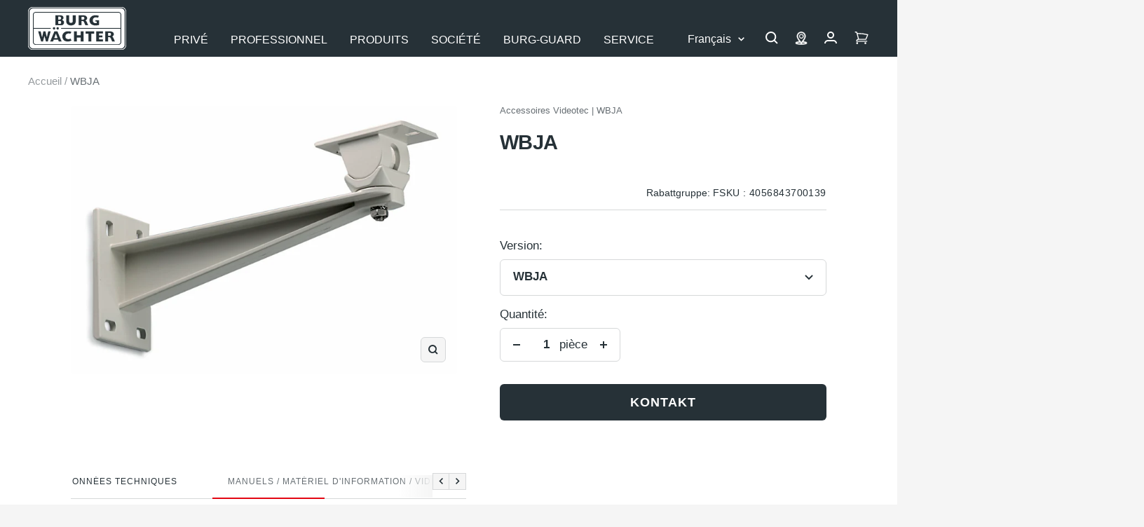

--- FILE ---
content_type: text/html; charset=utf-8
request_url: https://burg.biz/fr/products/wbja
body_size: 82259
content:
<!doctype html><html class="no-js" lang="fr" dir="ltr">
  <head>

             





















<!-- Google Tag Manager -->
        <script>
  window.dataLayer = window.dataLayer || [];
  dataLayer.push({
    'NUM_GENRE_PAGES': 3  // oder ein dynamischer Wert
  });
</script>
  <script>(function(w,d,s,l,i){w[l]=w[l]||[];w[l].push({'gtm.start':
  new Date().getTime(),event:'gtm.js'});var f=d.getElementsByTagName(s)[0],
  j=d.createElement(s),dl=l!='dataLayer'?'&l='+l:'';j.async=true;j.src=
  'https://www.googletagmanager.com/gtm.js?id='+i+dl;f.parentNode.insertBefore(j,f);
  })(window,document,'script','dataLayer','GTM-P4NJPXSM');</script>
  <!-- End Google Tag Manager --><link rel="preconnect" href="https://delivery.consentmanager.net">
    <link rel="preconnect" href="https://cdn.consentmanager.net">
    <link rel="preload" href="https://burg.biz/cdn/shop/t/290/assets/cmp.js" as="script">
    <script type="text/javascript" data-cmp-ab="1">window.cmp_customlanguages = [{"l":"DE-DEUTSCHLAND","i":"de","r":0,"t":"DE"},{"l":"AA","i":"xy","r":0,"t":"AA"},{"l":"EN-ENGLISH","i":"en","r":0,"t":"EN"},{"l":"FR-FRANCE","i":"fr","r":0,"t":"FR"},{"l":"NL-DUTCH","i":"nl","r":0,"t":"NL"}];</script>
    <script>if(!("gdprAppliesGlobally" in window)){window.gdprAppliesGlobally=true}if(!("cmp_id" in window)||window.cmp_id<1){window.cmp_id=0}if(!("cmp_cdid" in window)){window.cmp_cdid="c2a3474321608"}if(!("cmp_params" in window)){window.cmp_params=""}if(!("cmp_host" in window)){window.cmp_host="b.delivery.consentmanager.net"}if(!("cmp_cdn" in window)){window.cmp_cdn="cdn.consentmanager.net"}if(!("cmp_proto" in window)){window.cmp_proto="https:"}if(!("cmp_codesrc" in window)){window.cmp_codesrc="1"}window.cmp_getsupportedLangs=function(){var b=["DE","EN","FR","IT","NO","DA","FI","ES","PT","RO","BG","ET","EL","GA","HR","LV","LT","MT","NL","PL","SV","SK","SL","CS","HU","RU","SR","ZH","TR","UK","AR","BS"];if("cmp_customlanguages" in window){for(var a=0;a<window.cmp_customlanguages.length;a++){b.push(window.cmp_customlanguages[a].l.toUpperCase())}}return b};window.cmp_getRTLLangs=function(){var a=["AR"];if("cmp_customlanguages" in window){for(var b=0;b<window.cmp_customlanguages.length;b++){if("r" in window.cmp_customlanguages[b]&&window.cmp_customlanguages[b].r){a.push(window.cmp_customlanguages[b].l)}}}return a};window.cmp_getlang=function(j){if(typeof(j)!="boolean"){j=true}if(j&&typeof(cmp_getlang.usedlang)=="string"&&cmp_getlang.usedlang!==""){return cmp_getlang.usedlang}var g=window.cmp_getsupportedLangs();var c=[];var f=location.hash;var e=location.search;var a="languages" in navigator?navigator.languages:[];if(f.indexOf("cmplang=")!=-1){c.push(f.substr(f.indexOf("cmplang=")+8,2).toUpperCase())}else{if(e.indexOf("cmplang=")!=-1){c.push(e.substr(e.indexOf("cmplang=")+8,2).toUpperCase())}else{if("cmp_setlang" in window&&window.cmp_setlang!=""){c.push(window.cmp_setlang.toUpperCase())}else{if(a.length>0){for(var d=0;d<a.length;d++){c.push(a[d])}}}}}if("language" in navigator){c.push(navigator.language)}if("userLanguage" in navigator){c.push(navigator.userLanguage)}var h="";for(var d=0;d<c.length;d++){var b=c[d].toUpperCase();if(g.indexOf(b)!=-1){h=b;break}if(b.indexOf("-")!=-1){b=b.substr(0,2)}if(g.indexOf(b)!=-1){h=b;break}}if(h==""&&typeof(cmp_getlang.defaultlang)=="string"&&cmp_getlang.defaultlang!==""){return cmp_getlang.defaultlang}else{if(h==""){h="EN"}}h=h.toUpperCase();return h};(function(){var y=document;var z=y.getElementsByTagName;var j=window;var r="";var b="_en";if("cmp_getlang" in j){r=j.cmp_getlang().toLowerCase();if("cmp_customlanguages" in j){var g=j.cmp_customlanguages;for(var u=0;u<g.length;u++){if(g[u].l.toLowerCase()==r){r="en";break}}}b="_"+r}function A(e,D){e+="=";var d="";var m=e.length;var i=location;var E=i.hash;var w=i.search;var s=E.indexOf(e);var C=w.indexOf(e);if(s!=-1){d=E.substring(s+m,9999)}else{if(C!=-1){d=w.substring(C+m,9999)}else{return D}}var B=d.indexOf("&");if(B!=-1){d=d.substring(0,B)}return d}var n=("cmp_proto" in j)?j.cmp_proto:"https:";if(n!="http:"&&n!="https:"){n="https:"}var h=("cmp_ref" in j)?j.cmp_ref:location.href;if(h.length>300){h=h.substring(0,300)}var k=y.createElement("script");k.setAttribute("data-cmp-ab","1");var c=A("cmpdesign","cmp_design" in j?j.cmp_design:"");var f=A("cmpregulationkey","cmp_regulationkey" in j?j.cmp_regulationkey:"");var v=A("cmpgppkey","cmp_gppkey" in j?j.cmp_gppkey:"");var p=A("cmpatt","cmp_att" in j?j.cmp_att:"");k.src=n+"//"+j.cmp_host+"/delivery/cmp.php?"+("cmp_id" in j&&j.cmp_id>0?"id="+j.cmp_id:"")+("cmp_cdid" in j?"&cdid="+j.cmp_cdid:"")+"&h="+encodeURIComponent(h)+(c!=""?"&cmpdesign="+encodeURIComponent(c):"")+(f!=""?"&cmpregulationkey="+encodeURIComponent(f):"")+(v!=""?"&cmpgppkey="+encodeURIComponent(v):"")+(p!=""?"&cmpatt="+encodeURIComponent(p):"")+("cmp_params" in j?"&"+j.cmp_params:"")+(y.cookie.length>0?"&__cmpfcc=1":"")+"&l="+r.toLowerCase()+"&o="+(new Date()).getTime();k.type="text/javascript";k.async=true;if(y.currentScript&&y.currentScript.parentElement){y.currentScript.parentElement.appendChild(k)}else{if(y.body){y.body.appendChild(k)}else{var q=["body","div","span","script","head"];for(var u=0;u<q.length;u++){var x=z(q[u]);if(x.length>0){x[0].appendChild(k);break}}}}var o="js";var t=A("cmpdebugunminimized","cmpdebugunminimized" in j?j.cmpdebugunminimized:0)>0?"":".min";var a=A("cmpdebugcoverage","cmp_debugcoverage" in j?j.cmp_debugcoverage:"");if(a=="1"){o="instrumented";t=""}var k=y.createElement("script");k.src=n+"//"+j.cmp_cdn+"/delivery/"+o+"/cmp"+b+t+".js";k.type="text/javascript";k.setAttribute("data-cmp-ab","1");k.async=true;if(y.currentScript&&y.currentScript.parentElement){y.currentScript.parentElement.appendChild(k)}else{if(y.body){y.body.appendChild(k)}else{var x=z("body");if(x.length==0){x=z("div")}if(x.length==0){x=z("span")}if(x.length==0){x=z("ins")}if(x.length==0){x=z("script")}if(x.length==0){x=z("head")}if(x.length>0){x[0].appendChild(k)}}}})();window.cmp_addFrame=function(b){if(!window.frames[b]){if(document.body){var a=document.createElement("iframe");a.style.cssText="display:none";if("cmp_cdn" in window&&"cmp_ultrablocking" in window&&window.cmp_ultrablocking>0){a.src="//"+window.cmp_cdn+"/delivery/empty.html"}a.name=b;a.setAttribute("title","Intentionally hidden, please ignore");a.setAttribute("role","none");a.setAttribute("tabindex","-1");document.body.appendChild(a)}else{window.setTimeout(window.cmp_addFrame,10,b)}}};window.cmp_rc=function(c,b){var j=document.cookie;var g="";var e=0;var f=false;while(j!=""&&e<100){e++;while(j.substr(0,1)==" "){j=j.substr(1,j.length)}var h=j.substring(0,j.indexOf("="));if(j.indexOf(";")!=-1){var k=j.substring(j.indexOf("=")+1,j.indexOf(";"))}else{var k=j.substr(j.indexOf("=")+1,j.length)}if(c==h){g=k;f=true}var d=j.indexOf(";")+1;if(d==0){d=j.length}j=j.substring(d,j.length)}if(!f&&typeof(b)=="string"){g=b}return(g)};window.cmp_stub=function(){var a=arguments;__cmp.a=__cmp.a||[];if(!a.length){return __cmp.a}else{if(a[0]==="ping"){if(a[1]===2){a[2]({gdprApplies:gdprAppliesGlobally,cmpLoaded:false,cmpStatus:"stub",displayStatus:"hidden",apiVersion:"2.2",cmpId:31},true)}else{a[2](false,true)}}else{if(a[0]==="getUSPData"){a[2]({version:1,uspString:window.cmp_rc("__cmpccpausps","1---")},true)}else{if(a[0]==="getTCData"){__cmp.a.push([].slice.apply(a))}else{if(a[0]==="addEventListener"||a[0]==="removeEventListener"){__cmp.a.push([].slice.apply(a))}else{if(a.length==4&&a[3]===false){a[2]({},false)}else{__cmp.a.push([].slice.apply(a))}}}}}}};window.cmp_gpp_ping=function(){return{gppVersion:"1.1",cmpStatus:"stub",cmpDisplayStatus:"hidden",signalStatus:"not ready",supportedAPIs:["5:tcfcav1","7:usnat","8:usca","9:usva","10:usco","11:usut","12:usct"],cmpId:31,sectionList:[],applicableSections:[0],gppString:"",parsedSections:{}}};window.cmp_gppstub=function(){var c=arguments;__gpp.q=__gpp.q||[];if(!c.length){return __gpp.q}var h=c[0];var g=c.length>1?c[1]:null;var f=c.length>2?c[2]:null;var a=null;var j=false;if(h==="ping"){a=window.cmp_gpp_ping();j=true}else{if(h==="addEventListener"){__gpp.e=__gpp.e||[];if(!("lastId" in __gpp)){__gpp.lastId=0}__gpp.lastId++;var d=__gpp.lastId;__gpp.e.push({id:d,callback:g});a={eventName:"listenerRegistered",listenerId:d,data:true,pingData:window.cmp_gpp_ping()};j=true}else{if(h==="removeEventListener"){__gpp.e=__gpp.e||[];a=false;for(var e=0;e<__gpp.e.length;e++){if(__gpp.e[e].id==f){__gpp.e[e].splice(e,1);a=true;break}}j=true}else{__gpp.q.push([].slice.apply(c))}}}if(a!==null&&typeof(g)==="function"){g(a,j)}};window.cmp_msghandler=function(d){var a=typeof d.data==="string";try{var c=a?JSON.parse(d.data):d.data}catch(f){var c=null}if(typeof(c)==="object"&&c!==null&&"__cmpCall" in c){var b=c.__cmpCall;window.__cmp(b.command,b.parameter,function(h,g){var e={__cmpReturn:{returnValue:h,success:g,callId:b.callId}};d.source.postMessage(a?JSON.stringify(e):e,"*")})}if(typeof(c)==="object"&&c!==null&&"__uspapiCall" in c){var b=c.__uspapiCall;window.__uspapi(b.command,b.version,function(h,g){var e={__uspapiReturn:{returnValue:h,success:g,callId:b.callId}};d.source.postMessage(a?JSON.stringify(e):e,"*")})}if(typeof(c)==="object"&&c!==null&&"__tcfapiCall" in c){var b=c.__tcfapiCall;window.__tcfapi(b.command,b.version,function(h,g){var e={__tcfapiReturn:{returnValue:h,success:g,callId:b.callId}};d.source.postMessage(a?JSON.stringify(e):e,"*")},b.parameter)}if(typeof(c)==="object"&&c!==null&&"__gppCall" in c){var b=c.__gppCall;window.__gpp(b.command,function(h,g){var e={__gppReturn:{returnValue:h,success:g,callId:b.callId}};d.source.postMessage(a?JSON.stringify(e):e,"*")},"parameter" in b?b.parameter:null,"version" in b?b.version:1)}};window.cmp_setStub=function(a){if(!(a in window)||(typeof(window[a])!=="function"&&typeof(window[a])!=="object"&&(typeof(window[a])==="undefined"||window[a]!==null))){window[a]=window.cmp_stub;window[a].msgHandler=window.cmp_msghandler;window.addEventListener("message",window.cmp_msghandler,false)}};window.cmp_setGppStub=function(a){if(!(a in window)||(typeof(window[a])!=="function"&&typeof(window[a])!=="object"&&(typeof(window[a])==="undefined"||window[a]!==null))){window[a]=window.cmp_gppstub;window[a].msgHandler=window.cmp_msghandler;window.addEventListener("message",window.cmp_msghandler,false)}};window.cmp_addFrame("__cmpLocator");if(!("cmp_disableusp" in window)||!window.cmp_disableusp){window.cmp_addFrame("__uspapiLocator")}if(!("cmp_disabletcf" in window)||!window.cmp_disabletcf){window.cmp_addFrame("__tcfapiLocator")}if(!("cmp_disablegpp" in window)||!window.cmp_disablegpp){window.cmp_addFrame("__gppLocator")}window.cmp_setStub("__cmp");if(!("cmp_disabletcf" in window)||!window.cmp_disabletcf){window.cmp_setStub("__tcfapi")}if(!("cmp_disableusp" in window)||!window.cmp_disableusp){window.cmp_setStub("__uspapi")}if(!("cmp_disablegpp" in window)||!window.cmp_disablegpp){window.cmp_setGppStub("__gpp")};</script>
    <script src="//burg.biz/cdn/shop/t/290/assets/cmp.js?v=119002899591866138961711356950"></script><meta charset="utf-8">
    <meta name="viewport" content="width=device-width, initial-scale=1.0, height=device-height, minimum-scale=1.0, maximum-scale=1.0">
    <meta name="theme-color" content="#263137">
    <meta name="facebook-domain-verification" content="piml0uotfe57bje8aqia9slf4jihsl" />

    <title>WBJA</title><meta name="description" content="Dieser Wandarm ist für die Wetterschutzgehäuse HPV42K-Serie (nicht HEL-IR65D, HEL-IR75D). Sie sind sehr robust und dem Gehäuse angepasst."><link rel="canonical" href="https://burg.biz/fr/products/wbja"><link rel="shortcut icon" href="//burg.biz/cdn/shop/files/Unbenannt_96x96.png?v=1637936393" type="image/png">
      <link rel="apple-touch-icon" href="//burg.biz/cdn/shop/files/Unbenannt_96x96.png?v=1637936393"><link rel="preconnect" href="https://cdn.shopify.com">
    <link rel="dns-prefetch" href="https://productreviews.shopifycdn.com">
    <link rel="dns-prefetch" href="https://www.google-analytics.com"><link rel="preload" as="script" href="//burg.biz/cdn/shop/t/290/assets/vendor.js?v=22537653015059156621660554061">
    <link rel="preload" as="script" href="//burg.biz/cdn/shop/t/290/assets/theme.js?v=182015294128857527501762760411"><link rel="preload" as="fetch" href="/fr/products/wbja.js" crossorigin>
      <link rel="preload" as="image" imagesizes="(max-width: 999px) calc(100vw - 48px), 640px" imagesrcset="//burg.biz/cdn/shop/files/Produktbild_4056843700139_400x.jpg?v=1752635605 400w, //burg.biz/cdn/shop/files/Produktbild_4056843700139_500x.jpg?v=1752635605 500w, //burg.biz/cdn/shop/files/Produktbild_4056843700139_600x.jpg?v=1752635605 600w, //burg.biz/cdn/shop/files/Produktbild_4056843700139_700x.jpg?v=1752635605 700w, //burg.biz/cdn/shop/files/Produktbild_4056843700139_800x.jpg?v=1752635605 800w, //burg.biz/cdn/shop/files/Produktbild_4056843700139_900x.jpg?v=1752635605 900w, //burg.biz/cdn/shop/files/Produktbild_4056843700139_1000x.jpg?v=1752635605 1000w, //burg.biz/cdn/shop/files/Produktbild_4056843700139_1100x.jpg?v=1752635605 1100w, //burg.biz/cdn/shop/files/Produktbild_4056843700139_1200x.jpg?v=1752635605 1200w, //burg.biz/cdn/shop/files/Produktbild_4056843700139_1280x.jpg?v=1752635605 1280w
"><meta property="og:type" content="product">
  <meta property="og:title" content="WBJA">
  <meta property="product:price:amount" content="24,64">
  <meta property="product:price:currency" content="EUR"><meta property="og:image" content="http://burg.biz/cdn/shop/files/Produktbild_4056843700139.jpg?v=1752635605">
  <meta property="og:image:secure_url" content="https://burg.biz/cdn/shop/files/Produktbild_4056843700139.jpg?v=1752635605">
  <meta property="og:image:width" content="1280">
  <meta property="og:image:height" content="889"><meta property="og:description" content="Dieser Wandarm ist für die Wetterschutzgehäuse HPV42K-Serie (nicht HEL-IR65D, HEL-IR75D). Sie sind sehr robust und dem Gehäuse angepasst."><meta property="og:url" content="https://burg.biz/fr/products/wbja">
<meta property="og:site_name" content="BURG-WÄCHTER | BURG-GUARD"><meta name="twitter:card" content="summary"><meta name="twitter:title" content="WBJA">
  <meta name="twitter:description" content="Dieser Wandarm ist für die Wetterschutzgehäuse HPV42K-Serie (nicht HEL-IR65D, HEL-IR75D). Sie sind sehr robust und dem Gehäuse angepasst."><meta name="twitter:image" content="https://burg.biz/cdn/shop/files/Produktbild_4056843700139_1200x1200_crop_center.jpg?v=1752635605">
  <meta name="twitter:image:alt" content="4056843700139">
    
  <script type="application/ld+json">
  {
    "@context": "https://schema.org",
    "@type": "Product",
    "offers": [{
          "@type": "Offer",
          "name": "WBJA",
          "availability":"https://schema.org/InStock",
          "price": 24.64,
          "priceCurrency": "EUR",
          "priceValidUntil": "2026-02-03","sku": "4056843700139","url": "/fr/products/wbja?variant=43241716842749"
        }
],
    "brand": {
      "@type": "Brand",
      "name": "Burg Guard"
    },
    "name": "WBJA",
    "description": "Dieser Wandarm ist für die Wetterschutzgehäuse HPV42K-Serie (nicht HEL-IR65D, HEL-IR75D). Sie sind sehr robust und dem Gehäuse angepasst.",
    "category": "Videotec-Zubehör",
    "url": "/fr/products/wbja",
    "sku": "4056843700139",
    "image": {
      "@type": "ImageObject",
      "url": "https://burg.biz/cdn/shop/files/Produktbild_4056843700139_1024x.jpg?v=1752635605",
      "image": "https://burg.biz/cdn/shop/files/Produktbild_4056843700139_1024x.jpg?v=1752635605",
      "name": "4056843700139",
      "width": "1024",
      "height": "1024"
    }
  }
  </script>



  <script type="application/ld+json">
  {
    "@context": "https://schema.org",
    "@type": "BreadcrumbList",
  "itemListElement": [{
      "@type": "ListItem",
      "position": 1,
      "name": "Accueil",
      "item": "https://burg.biz"
    },{
          "@type": "ListItem",
          "position": 2,
          "name": "WBJA",
          "item": "https://burg.biz/fr/products/wbja"
        }]
  }
  </script>

    <style>
  /* Typography (heading) */
  

/* Typography (body) */
  



:root {--heading-color: 38, 49, 55;
    --text-color: 38, 49, 55;
    --background: 245, 245, 245;
    --secondary-background: 245, 245, 245;
    --border-color: 214, 216, 217;
    --border-color-darker: 162, 167, 169;
    --success-color: 0, 153, 51;
    --success-background: 196, 227, 206;
    --error-color: 227, 6, 19;
    --error-background: 244, 228, 229;
    --primary-button-background: 38, 49, 55;
    --primary-button-text-color: 255, 255, 255;
    --secondary-button-background: 207, 202, 202;
    --secondary-button-text-color: 44, 52, 58;
    --product-star-rating: 255, 255, 0;
    --product-on-sale-accent: 222, 42, 42;
    --product-sold-out-accent: 64, 93, 230;
    --product-custom-label-background: 64, 93, 230;
    --product-custom-label-text-color: 255, 255, 255;
    --product-custom-label-2-background: 255, 255, 0;
    --product-custom-label-2-text-color: 0, 0, 0;
    --product-low-stock-text-color: 222, 42, 42;
    --product-in-stock-text-color: 0, 153, 51;
    --product-background: 255, 255, 255;
    --loading-bar-background: 38, 49, 55;

    /* We duplicate some "base" colors as root colors, which is useful to use on drawer elements or popover without. Those should not be overridden to avoid issues */
    --root-heading-color: 38, 49, 55;
    --root-text-color: 38, 49, 55;
    --root-background: 245, 245, 245;
    --root-border-color: 214, 216, 217;
    --root-primary-button-background: 38, 49, 55;
    --root-primary-button-text-color: 255, 255, 255;

    --base-font-size: 17px;
    --heading-font-family: Helvetica, Arial, sans-serif;
    --heading-font-weight: 700;
    --heading-font-style: normal;
    --heading-line-height: 1.4;
    --heading-text-transform: normal;
    --text-font-family:  Helvetica, Arial, sans-serif;
    --text-font-family2:  Helvetica, Arial, sans-serif;
    --text-font-weight: 400;
    --text-font-style: normal;
    --text-font-bold-weight: 700;
    --text-line-height: 1.4;

    /* Typography (font size) */
    --heading-xxsmall-font-size: 10px;
    --heading-xsmall-font-size: 10px;
    --heading-small-font-size: 11px;
    --heading-large-font-size: 29px;
    --heading-h1-font-size: 29px;
    --heading-h2-font-size: 25px;
    --heading-h3-font-size: 23px;
    --heading-h4-font-size: 19px;
    --heading-h5-font-size: 15px;
    --heading-h6-font-size: 13px;

    /* Control the look and feel of the theme by changing radius of various elements */
    --button-border-radius: 6px;
    --button-letter-spacing: 1px;
    --block-border-radius: 8px;
    --block-border-radius-reduced: 4px;
    --color-swatch-border-radius: 0px;

    /* Button size */
    --button-height: 48px;
    --button-small-height: 40px;

    /* Form related */
    --form-input-field-height: 48px;
    --form-input-gap: 16px;
    --form-submit-margin: 24px;

    /* Product listing related variables */
    --product-list-block-spacing: 32px;

    /* Video related */
    --play-button-background: 245, 245, 245;
    --play-button-arrow: 38, 49, 55;

    /* RTL support */
    --transform-logical-flip: 1;
    --transform-origin-start: left;
    --transform-origin-end: right;

    /* Other */
    --zoom-cursor-svg-url: url(//burg.biz/cdn/shop/t/290/assets/zoom-cursor.svg?v=103862391431123669271750417702);
    --arrow-right-svg-url: url(//burg.biz/cdn/shop/t/290/assets/arrow-right.svg?v=142383790436374891111750417702);
    --arrow-left-svg-url: url(//burg.biz/cdn/shop/t/290/assets/arrow-left.svg?v=139961019643893863551750417702);

    /* Some useful variables that we can reuse in our CSS. Some explanation are needed for some of them:
       - container-max-width-minus-gutters: represents the container max width without the edge gutters
       - container-outer-width: considering the screen width, represent all the space outside the container
       - container-outer-margin: same as container-outer-width but get set to 0 inside a container
       - container-inner-width: the effective space inside the container (minus gutters)
       - grid-column-width: represents the width of a single column of the grid
       - vertical-breather: this is a variable that defines the global "spacing" between sections, and inside the section
                            to create some "breath" and minimum spacing
     */
    --container-max-width: 1600px;
    --container-gutter: 24px;
    --container-max-width-minus-gutters: calc(var(--container-max-width) - (var(--container-gutter)) * 2);
    --container-outer-width: max(calc((100vw - var(--container-max-width-minus-gutters)) / 2), var(--container-gutter));
    --container-outer-margin: var(--container-outer-width);
    --container-inner-width: calc(100vw - var(--container-outer-width) * 2);

    --grid-column-count: 10;
    --grid-gap: 24px;
    --grid-column-width: calc((100vw - var(--container-outer-width) * 2 - var(--grid-gap) * (var(--grid-column-count) - 1)) / var(--grid-column-count));

    --vertical-breather: 28px;
    --vertical-breather-tight: 28px;

    /* Shopify related variables */
    --payment-terms-background-color: #f5f5f5;
  }

  @media screen and (min-width: 741px) {
    :root {
      --container-gutter: 40px;
      --grid-column-count: 20;
      --vertical-breather: 40px;
      --vertical-breather-tight: 40px;

      /* Typography (font size) */
      --heading-xsmall-font-size: 11px;
      --heading-small-font-size: 12px;
      --heading-large-font-size: 45px;
      --heading-h1-font-size: 45px;
      --heading-h2-font-size: 33px;
      --heading-h3-font-size: 27px;
      --heading-h4-font-size: 19px;
      --heading-h5-font-size: 15px;
      --heading-h6-font-size: 13px;

      /* Form related */
      --form-input-field-height: 52px;
      --form-submit-margin: 32px;

      /* Button size */
      --button-height: 52px;
      --button-small-height: 44px;
    }
  }

  @media screen and (min-width: 1200px) {
    :root {
      --vertical-breather: 48px;
      --vertical-breather-tight: 48px;
      --product-list-block-spacing: 48px;

      /* Typography */
      --heading-large-font-size: 55px;
      --heading-h1-font-size: 47px;
      --heading-h2-font-size: 41px;
      --heading-h3-font-size: 29px;
      --heading-h4-font-size: 23px;
      --heading-h5-font-size: 19px;
      --heading-h6-font-size: 13px;
    }
  }

  @media screen and (min-width: 1600px) {
    :root {
      --vertical-breather: 48px;
      --vertical-breather-tight: 48px;
    }
  }
</style>
    <script>
  // This allows to expose several variables to the global scope, to be used in scripts
  window.themeVariables = {
    settings: {
      direction: "ltr",
      pageType: "product",
      cartCount: 0,
      moneyFormat: "{{amount_with_comma_separator}} €",
      moneyWithCurrencyFormat: "{{amount_with_comma_separator}} €",
      showVendor: false,
      discountMode: "saving",
      currencyCodeEnabled: false,
      searchMode: "product,article,page,collection",
      searchUnavailableProducts: "last",
      cartType: "message",
      cartCurrency: "EUR",
      defaultBgLink: "\/fr\/pages\/interlocuteur-bg",
      bgLinkInternal: "https:\/\/burg.biz\/pages\/bg-ansprechpartner",
      bwLinkInternal: "https:\/\/burg.biz\/pages\/kontakt-hotline",
      mobileZoomFactor: 2.5
    },

    routes: {
      host: "burg.biz",
      rootUrl: "\/fr",
      rootUrlWithoutSlash: "\/fr",
      cartUrl: "\/fr\/cart",
      cartAddUrl: "\/fr\/cart\/add",
      cartChangeUrl: "\/fr\/cart\/change",
      searchUrl: "\/fr\/search",
      predictiveSearchUrl: "\/fr\/search\/suggest",
      productRecommendationsUrl: "\/fr\/recommendations\/products"
    },

    strings: {
      accessibilityDelete: "Supprimer",
      accessibilityClose: "Fermer",
      collectionSoldOut: "En rupture de stock",
      collectionBestellartikel: "Bestellartikel",
      collectionDiscount: "Economisez @savings@",
      productSalePrice: "Prix de vente",
      productRegularPrice: "Prix normal",
      productFormUnavailable: "Indisponible",
      productFormSoldOut: "En rupture de stock",
      productFormBestellartikel: "Bestellartikel",
      productFormPreOrder: "Pre-commander",
      productFormAddToCart: "Ajouter au panier",
      productFormUVP: "Prix conseillé",
      searchNoResults: "Aucun résultat n\u0026#39;a été retourné.",
      searchNewSearch: "Nouvelle recherche",
      searchProducts: "Produits",
      searchArticles: "Blog",
      searchPages: "Pages",
      searchCollections: "Collections",
      cartViewCart: "Voir panier",
      cartItemAdded: "Produit ajouté à votre panier !",
      cartItemAddedShort: "Ajouté au panier !",
      cartAddOrderNote: "Ajouter une note",
      cartEditOrderNote: "Modifier une note",
      shippingEstimatorNoResults: "Désolé, nous ne livrons pas à votre destination.",
      shippingEstimatorOneResult: "Il y a un frais d\u0026#39;envoi pour votre adresse :",
      shippingEstimatorMultipleResults: "Il y a plusieurs frais d\u0026#39;envoi pour votre adresse :",
      shippingEstimatorError: "Une ou plusieurs erreurs se sont produites lors de la récupération des frais d\u0026#39;envoi :",
      consentModalTitle: "Wir benötigen Ihre Zustimmung, um {{service}} zu laden!",
      consentModalDescription: "Wir verwenden den Service, um Inhalte einzubetten. Dieser Service kann Daten zu Ihren Aktivitäten sammeln. Bitte lesen Sie die Details durch und stimmen Sie der Nutzung des Service zu, um diese Inhalte anzuzeigen.",
      consentModalAccept: "Akzeptieren"
    },

    libs: {
      flickity: "\/\/burg.biz\/cdn\/shop\/t\/290\/assets\/flickity.min.js?v=180747422137121284051680506131",
      photoswipe: "\/\/burg.biz\/cdn\/shop\/t\/290\/assets\/photoswipe.min.js?v=17619293982962393691680506132",
      qrCode: "\/\/burg.biz\/cdn\/shopifycloud\/storefront\/assets\/themes_support\/vendor\/qrcode-3f2b403b.js"
    },

    breakpoints: {
      phone: 'screen and (max-width: 740px)',
      tablet: 'screen and (min-width: 741px) and (max-width: 999px)',
      tabletAndUp: 'screen and (min-width: 741px)',
      pocket: 'screen and (max-width: 999px)',
      lap: 'screen and (min-width: 1000px) and (max-width: 1199px)',
      lapAndUp: 'screen and (min-width: 1000px)',
      desktop: 'screen and (min-width: 1200px)',
      wide: 'screen and (min-width: 1400px)'
    },

    info: {
      name: 'Focal',
      version: '8.0.0'
    }
  };

  if ('noModule' in HTMLScriptElement.prototype) {
    // Old browsers (like IE) that does not support module will be considered as if not executing JS at all
    document.documentElement.className = document.documentElement.className.replace('no-js', 'js');

    requestAnimationFrame(() => {
      const viewportHeight = (window.visualViewport ? window.visualViewport.height : document.documentElement.clientHeight);
      document.documentElement.style.setProperty('--window-height',viewportHeight + 'px');
    });
  }// We save the product ID in local storage to be eventually used for recently viewed section
    try {
      const setRVPCookie = function () {
        const items = JSON.parse(localStorage.getItem('theme:recently-viewed-products') || '[]');

        // We check if the current product already exists, and if it does not, we add it at the start
        if (!items.includes(7839351111933)) {
          items.unshift(7839351111933);
        }

        localStorage.setItem('theme:recently-viewed-products', JSON.stringify(items.slice(0, 20)));
      }
      if(window.initialConsentSet) {
        setRVPCookie();
      } else {
        __cmp("addEventListener",["consent",function () {
          setRVPCookie();
        } ,false],null);
      }
    } catch (e) {
      // Safari in private mode does not allow setting item, we silently fail
    }</script>
    <link href="//burg.biz/cdn/shop/t/290/assets/theme.css?v=86130935304452007901765265354" rel="stylesheet" type="text/css" media="all" />
    <script src="//burg.biz/cdn/shop/t/290/assets/vendor.js?v=22537653015059156621660554061" defer></script>
    <script src="//burg.biz/cdn/shop/t/290/assets/theme.js?v=182015294128857527501762760411" defer></script>
   <script>window.performance && window.performance.mark && window.performance.mark('shopify.content_for_header.start');</script><meta id="shopify-digital-wallet" name="shopify-digital-wallet" content="/60964700413/digital_wallets/dialog">
<link rel="alternate" hreflang="x-default" href="https://burg.biz/products/wbja">
<link rel="alternate" hreflang="de-DE" href="https://burg.biz/products/wbja">
<link rel="alternate" hreflang="nl-DE" href="https://burg.biz/nl/products/wbja">
<link rel="alternate" hreflang="en-DE" href="https://burg.biz/en/products/wbja">
<link rel="alternate" hreflang="fr-DE" href="https://burg.biz/fr/products/wbja">
<link rel="alternate" type="application/json+oembed" href="https://burg.biz/fr/products/wbja.oembed">
<script async="async" src="/checkouts/internal/preloads.js?locale=fr-DE"></script>
<script id="shopify-features" type="application/json">{"accessToken":"d16fc7b2f5e8da6e18a3f5817ac52978","betas":["rich-media-storefront-analytics"],"domain":"burg.biz","predictiveSearch":true,"shopId":60964700413,"locale":"fr"}</script>
<script>var Shopify = Shopify || {};
Shopify.shop = "burg-waechter.myshopify.com";
Shopify.locale = "fr";
Shopify.currency = {"active":"EUR","rate":"1.0"};
Shopify.country = "DE";
Shopify.theme = {"name":"burg-waechter-theme\/master","id":134760136957,"schema_name":"Focal","schema_version":"8.3.0","theme_store_id":null,"role":"main"};
Shopify.theme.handle = "null";
Shopify.theme.style = {"id":null,"handle":null};
Shopify.cdnHost = "burg.biz/cdn";
Shopify.routes = Shopify.routes || {};
Shopify.routes.root = "/fr/";</script>
<script type="module">!function(o){(o.Shopify=o.Shopify||{}).modules=!0}(window);</script>
<script>!function(o){function n(){var o=[];function n(){o.push(Array.prototype.slice.apply(arguments))}return n.q=o,n}var t=o.Shopify=o.Shopify||{};t.loadFeatures=n(),t.autoloadFeatures=n()}(window);</script>
<script id="shop-js-analytics" type="application/json">{"pageType":"product"}</script>
<script defer="defer" async type="module" src="//burg.biz/cdn/shopifycloud/shop-js/modules/v2/client.init-shop-cart-sync_BcDpqI9l.fr.esm.js"></script>
<script defer="defer" async type="module" src="//burg.biz/cdn/shopifycloud/shop-js/modules/v2/chunk.common_a1Rf5Dlz.esm.js"></script>
<script defer="defer" async type="module" src="//burg.biz/cdn/shopifycloud/shop-js/modules/v2/chunk.modal_Djra7sW9.esm.js"></script>
<script type="module">
  await import("//burg.biz/cdn/shopifycloud/shop-js/modules/v2/client.init-shop-cart-sync_BcDpqI9l.fr.esm.js");
await import("//burg.biz/cdn/shopifycloud/shop-js/modules/v2/chunk.common_a1Rf5Dlz.esm.js");
await import("//burg.biz/cdn/shopifycloud/shop-js/modules/v2/chunk.modal_Djra7sW9.esm.js");

  window.Shopify.SignInWithShop?.initShopCartSync?.({"fedCMEnabled":true,"windoidEnabled":true});

</script>
<script id="__st">var __st={"a":60964700413,"offset":3600,"reqid":"8937cf6d-32aa-4ab1-a6ed-f972ef3d457d-1769254505","pageurl":"burg.biz\/fr\/products\/wbja","u":"c5c2cba02817","p":"product","rtyp":"product","rid":7839351111933};</script>
<script>window.ShopifyPaypalV4VisibilityTracking = true;</script>
<script id="captcha-bootstrap">!function(){'use strict';const t='contact',e='account',n='new_comment',o=[[t,t],['blogs',n],['comments',n],[t,'customer']],c=[[e,'customer_login'],[e,'guest_login'],[e,'recover_customer_password'],[e,'create_customer']],r=t=>t.map((([t,e])=>`form[action*='/${t}']:not([data-nocaptcha='true']) input[name='form_type'][value='${e}']`)).join(','),a=t=>()=>t?[...document.querySelectorAll(t)].map((t=>t.form)):[];function s(){const t=[...o],e=r(t);return a(e)}const i='password',u='form_key',d=['recaptcha-v3-token','g-recaptcha-response','h-captcha-response',i],f=()=>{try{return window.sessionStorage}catch{return}},m='__shopify_v',_=t=>t.elements[u];function p(t,e,n=!1){try{const o=window.sessionStorage,c=JSON.parse(o.getItem(e)),{data:r}=function(t){const{data:e,action:n}=t;return t[m]||n?{data:e,action:n}:{data:t,action:n}}(c);for(const[e,n]of Object.entries(r))t.elements[e]&&(t.elements[e].value=n);n&&o.removeItem(e)}catch(o){console.error('form repopulation failed',{error:o})}}const l='form_type',E='cptcha';function T(t){t.dataset[E]=!0}const w=window,h=w.document,L='Shopify',v='ce_forms',y='captcha';let A=!1;((t,e)=>{const n=(g='f06e6c50-85a8-45c8-87d0-21a2b65856fe',I='https://cdn.shopify.com/shopifycloud/storefront-forms-hcaptcha/ce_storefront_forms_captcha_hcaptcha.v1.5.2.iife.js',D={infoText:'Protégé par hCaptcha',privacyText:'Confidentialité',termsText:'Conditions'},(t,e,n)=>{const o=w[L][v],c=o.bindForm;if(c)return c(t,g,e,D).then(n);var r;o.q.push([[t,g,e,D],n]),r=I,A||(h.body.append(Object.assign(h.createElement('script'),{id:'captcha-provider',async:!0,src:r})),A=!0)});var g,I,D;w[L]=w[L]||{},w[L][v]=w[L][v]||{},w[L][v].q=[],w[L][y]=w[L][y]||{},w[L][y].protect=function(t,e){n(t,void 0,e),T(t)},Object.freeze(w[L][y]),function(t,e,n,w,h,L){const[v,y,A,g]=function(t,e,n){const i=e?o:[],u=t?c:[],d=[...i,...u],f=r(d),m=r(i),_=r(d.filter((([t,e])=>n.includes(e))));return[a(f),a(m),a(_),s()]}(w,h,L),I=t=>{const e=t.target;return e instanceof HTMLFormElement?e:e&&e.form},D=t=>v().includes(t);t.addEventListener('submit',(t=>{const e=I(t);if(!e)return;const n=D(e)&&!e.dataset.hcaptchaBound&&!e.dataset.recaptchaBound,o=_(e),c=g().includes(e)&&(!o||!o.value);(n||c)&&t.preventDefault(),c&&!n&&(function(t){try{if(!f())return;!function(t){const e=f();if(!e)return;const n=_(t);if(!n)return;const o=n.value;o&&e.removeItem(o)}(t);const e=Array.from(Array(32),(()=>Math.random().toString(36)[2])).join('');!function(t,e){_(t)||t.append(Object.assign(document.createElement('input'),{type:'hidden',name:u})),t.elements[u].value=e}(t,e),function(t,e){const n=f();if(!n)return;const o=[...t.querySelectorAll(`input[type='${i}']`)].map((({name:t})=>t)),c=[...d,...o],r={};for(const[a,s]of new FormData(t).entries())c.includes(a)||(r[a]=s);n.setItem(e,JSON.stringify({[m]:1,action:t.action,data:r}))}(t,e)}catch(e){console.error('failed to persist form',e)}}(e),e.submit())}));const S=(t,e)=>{t&&!t.dataset[E]&&(n(t,e.some((e=>e===t))),T(t))};for(const o of['focusin','change'])t.addEventListener(o,(t=>{const e=I(t);D(e)&&S(e,y())}));const B=e.get('form_key'),M=e.get(l),P=B&&M;t.addEventListener('DOMContentLoaded',(()=>{const t=y();if(P)for(const e of t)e.elements[l].value===M&&p(e,B);[...new Set([...A(),...v().filter((t=>'true'===t.dataset.shopifyCaptcha))])].forEach((e=>S(e,t)))}))}(h,new URLSearchParams(w.location.search),n,t,e,['guest_login'])})(!1,!0)}();</script>
<script integrity="sha256-4kQ18oKyAcykRKYeNunJcIwy7WH5gtpwJnB7kiuLZ1E=" data-source-attribution="shopify.loadfeatures" defer="defer" src="//burg.biz/cdn/shopifycloud/storefront/assets/storefront/load_feature-a0a9edcb.js" crossorigin="anonymous"></script>
<script data-source-attribution="shopify.dynamic_checkout.dynamic.init">var Shopify=Shopify||{};Shopify.PaymentButton=Shopify.PaymentButton||{isStorefrontPortableWallets:!0,init:function(){window.Shopify.PaymentButton.init=function(){};var t=document.createElement("script");t.src="https://burg.biz/cdn/shopifycloud/portable-wallets/latest/portable-wallets.fr.js",t.type="module",document.head.appendChild(t)}};
</script>
<script data-source-attribution="shopify.dynamic_checkout.buyer_consent">
  function portableWalletsHideBuyerConsent(e){var t=document.getElementById("shopify-buyer-consent"),n=document.getElementById("shopify-subscription-policy-button");t&&n&&(t.classList.add("hidden"),t.setAttribute("aria-hidden","true"),n.removeEventListener("click",e))}function portableWalletsShowBuyerConsent(e){var t=document.getElementById("shopify-buyer-consent"),n=document.getElementById("shopify-subscription-policy-button");t&&n&&(t.classList.remove("hidden"),t.removeAttribute("aria-hidden"),n.addEventListener("click",e))}window.Shopify?.PaymentButton&&(window.Shopify.PaymentButton.hideBuyerConsent=portableWalletsHideBuyerConsent,window.Shopify.PaymentButton.showBuyerConsent=portableWalletsShowBuyerConsent);
</script>
<script data-source-attribution="shopify.dynamic_checkout.cart.bootstrap">document.addEventListener("DOMContentLoaded",(function(){function t(){return document.querySelector("shopify-accelerated-checkout-cart, shopify-accelerated-checkout")}if(t())Shopify.PaymentButton.init();else{new MutationObserver((function(e,n){t()&&(Shopify.PaymentButton.init(),n.disconnect())})).observe(document.body,{childList:!0,subtree:!0})}}));
</script>

<script>window.performance && window.performance.mark && window.performance.mark('shopify.content_for_header.end');</script>

<!--begin-boost-pfs-filter-css-->
  <link href="//burg.biz/cdn/shop/t/290/assets/boost-pfs-instant-search.css?v=82076663221113590721668524914" rel="stylesheet" type="text/css" media="all" />
<link href="//burg.biz/cdn/shop/t/290/assets/boost-pfs-custom.css?v=112578074306284645291748242071" rel="stylesheet" type="text/css" media="all" />
<style data-id="boost-pfs-style">
    .boost-pfs-filter-option-title-text {font-size: 16px;font-weight: 600;text-transform: none;font-family: Hind;}

   .boost-pfs-filter-tree-v .boost-pfs-filter-option-title-text:before {}
    .boost-pfs-filter-tree-v .boost-pfs-filter-option.boost-pfs-filter-option-collapsed .boost-pfs-filter-option-title-text:before {}
    .boost-pfs-filter-tree-h .boost-pfs-filter-option-title-heading:before {}

    .boost-pfs-filter-refine-by .boost-pfs-filter-option-title h3 {}

    .boost-pfs-filter-option-content .boost-pfs-filter-option-item-list .boost-pfs-filter-option-item button,
    .boost-pfs-filter-option-content .boost-pfs-filter-option-item-list .boost-pfs-filter-option-item .boost-pfs-filter-button,
    .boost-pfs-filter-option-range-amount input,
    .boost-pfs-filter-tree-v .boost-pfs-filter-refine-by .boost-pfs-filter-refine-by-items .refine-by-item,
    .boost-pfs-filter-refine-by-wrapper-v .boost-pfs-filter-refine-by .boost-pfs-filter-refine-by-items .refine-by-item,
    .boost-pfs-filter-refine-by .boost-pfs-filter-option-title,
    .boost-pfs-filter-refine-by .boost-pfs-filter-refine-by-items .refine-by-item>a,
    .boost-pfs-filter-refine-by>span,
    .boost-pfs-filter-clear,
    .boost-pfs-filter-clear-all{font-family: Hind;}
    .boost-pfs-filter-tree-h .boost-pfs-filter-pc .boost-pfs-filter-refine-by-items .refine-by-item .boost-pfs-filter-clear .refine-by-type,
    .boost-pfs-filter-refine-by-wrapper-h .boost-pfs-filter-pc .boost-pfs-filter-refine-by-items .refine-by-item .boost-pfs-filter-clear .refine-by-type {}

    .boost-pfs-filter-option-multi-level-collections .boost-pfs-filter-option-multi-level-list .boost-pfs-filter-option-item .boost-pfs-filter-button-arrow .boost-pfs-arrow:before,
    .boost-pfs-filter-option-multi-level-tag .boost-pfs-filter-option-multi-level-list .boost-pfs-filter-option-item .boost-pfs-filter-button-arrow .boost-pfs-arrow:before {}

    .boost-pfs-filter-refine-by-wrapper-v .boost-pfs-filter-refine-by .boost-pfs-filter-refine-by-items .refine-by-item .boost-pfs-filter-clear:after,
    .boost-pfs-filter-refine-by-wrapper-v .boost-pfs-filter-refine-by .boost-pfs-filter-refine-by-items .refine-by-item .boost-pfs-filter-clear:before,
    .boost-pfs-filter-tree-v .boost-pfs-filter-refine-by .boost-pfs-filter-refine-by-items .refine-by-item .boost-pfs-filter-clear:after,
    .boost-pfs-filter-tree-v .boost-pfs-filter-refine-by .boost-pfs-filter-refine-by-items .refine-by-item .boost-pfs-filter-clear:before,
    .boost-pfs-filter-refine-by-wrapper-h .boost-pfs-filter-pc .boost-pfs-filter-refine-by-items .refine-by-item .boost-pfs-filter-clear:after,
    .boost-pfs-filter-refine-by-wrapper-h .boost-pfs-filter-pc .boost-pfs-filter-refine-by-items .refine-by-item .boost-pfs-filter-clear:before,
    .boost-pfs-filter-tree-h .boost-pfs-filter-pc .boost-pfs-filter-refine-by-items .refine-by-item .boost-pfs-filter-clear:after,
    .boost-pfs-filter-tree-h .boost-pfs-filter-pc .boost-pfs-filter-refine-by-items .refine-by-item .boost-pfs-filter-clear:before {}
    .boost-pfs-filter-option-range-slider .noUi-value-horizontal {}

    .boost-pfs-filter-tree-mobile-button button,
    .boost-pfs-filter-top-sorting-mobile button {}
    .boost-pfs-filter-top-sorting-mobile button>span:after {}
  </style>
<!--end-boost-pfs-filter-css-->
<!-- BEGIN app block: shopify://apps/production-b2b-bw-app/blocks/app-embed/139fc522-1ac2-46cb-a90c-53d67e7c671f -->
<script>
  window.b2b = window.b2b || {};
  window.b2b.settings = {"store_locator_url":"\/pages\/store-locator"};
</script>

<!-- END app block --><!-- BEGIN app block: shopify://apps/geolizr/blocks/geolizr/aef0b9c9-52b7-4101-afe7-e3014ff137aa --><!-- BEGIN app snippet: geolizr-init --><script>
/* polyfill for startswith */
if (!String.prototype.startsWith) { String.prototype.startsWith = function(searchString, position) { position = position || 0; return this.indexOf(searchString, position) === position; }; }
</script>
<script type="module" src="https://cdn.shopify.com/extensions/019bdd25-bf9a-7af7-b27b-45fdb9dbecf3/api-geolizr-163/assets/geolizr-lib.js"></script>

<script>
    let checkVersion = 20231201;
    if(typeof window.Geolizr !== "undefined" && window.Geolizr.version !== checkVersion) {
        throw new Error("old Geolizr detected");
    }

    if(typeof window.Geolizr === "undefined") {
        window.Geolizr = {};
        window.Geolizr.currencyDynamicCountry = false;
        window.Geolizr.version = checkVersion;
        window.Geolizr.foundOldVersion = false;
        window.Geolizr.waitforMoneyFormat = true;
    }

    // save geolizr-lib-class.js url to the sessionStorage
    sessionStorage.setItem('geolizr_lib_url', "");
    if(typeof window.Geolizr.events === "undefined") Geolizr.events = {};
    if(typeof window.Geolizr.geolizrEvents === "undefined") Geolizr.geolizrEvents = [];

    window.Geolizr.config = function(config) {
        window.Geolizr.currency_widget_enabled = config.currency_widget_enabled === "true" || false;
        window.Geolizr.shopCurrency = 'EUR';
        window.Geolizr.shopifyFormatMoneySet = false;
        window.Geolizr.observeElements = [];
    };

    
    
    
    
    window.Geolizr.moneyFormats = {};
    
    

    window.Geolizr.shopifyCurrencyList = [];
    window.Geolizr.shopifyCurrency = {};
    window.Geolizr.shopifyCurrencyListIndex = {};
    let setShopifyCurrencyToGeolizr = function() {
        let GeolizrEachCurrency = {};
        
        GeolizrEachCurrency = {
            "iso_code": "EUR",
            "name": "Euro",
            "symbol": "€",
            "shop_currency": true
        };
        if(GeolizrEachCurrency.shop_currency) {
            window.Geolizr.shopifyCurrency = GeolizrEachCurrency;
        }
        window.Geolizr.shopifyCurrencyList.push(GeolizrEachCurrency);
        window.Geolizr.shopifyCurrencyListIndex[GeolizrEachCurrency.iso_code] = window.Geolizr.shopifyCurrencyList.indexOf(GeolizrEachCurrency);
        
    }

    setShopifyCurrencyToGeolizr();

    

    /* Service Aliase */
    window.Geolizr.activateFreegeoip = window.Geolizr.activateIpStackProvider;
    window.Geolizr.requestLocaleRootUrl = "\/fr";
    window.Geolizr.addSystemEventListener = function(name, callback) {
        if (typeof window.Geolizr.realInit !== 'undefined') {
            window.Geolizr.realInit(function($) {
                callback({jquery: $});
            })
        } else {
            window.Geolizr.geolizrEvents.push(new CustomEvent(name));
            document.addEventListener(name, callback);
        }
    };

    window.Geolizr.addEventListener = function(name, callback, priority) {
        if(typeof priority == "undefined") priority = 100;
        if(typeof window.Geolizr.realAddEventListener === "undefined") {
            if (!window.Geolizr.events[name]) Geolizr.events[name] = [];
            window.Geolizr.events[name].push({callback: callback, priority: priority});
        } else {
            window.Geolizr.realAddEventListener(name, callback, priority);
        }
    };

    window.Geolizr.getGeoData = function(callback) {
        if(typeof window.Geolizr.realGetGeoData === "undefined") {
            window.Geolizr.addEventListener('geolizr.init', function() {
                window.Geolizr.getGeoData(callback);
            }, 200)
        } else {
            window.Geolizr.realGetGeoData(callback);
        }
    };

    window.Geolizr.init = function(callback, priority) {
        if(typeof window.Geolizr.realInit === "undefined")
            window.Geolizr.addEventListener("geolizr.init", callback, priority);
        else
            window.Geolizr.realInit(callback, priority);
    };


    window.Geolizr.notification_widget_enabled = false;
    window.Geolizr.popup_widget_enabled = false;
    window.Geolizr.api_widget_enabled = true;
    window.Geolizr.currency_widget_enabled = false;
    window.Geolizr.redirect_widget_enabled = true;

    window.Geolizr.enables = {
        'notification_widget_enabled': window.Geolizr.notification_widget_enabled,
        'popup_widget_enabled': window.Geolizr.popup_widget_enabled,
        'api_widget_enabled': window.Geolizr.api_widget_enabled,
        'currency_widget_enabled': window.Geolizr.currency_widget_enabled,
        'redirect_widget_enabled': window.Geolizr.redirect_widget_enabled
    };

    if(window.Geolizr.popup_widget_enabled || window.Geolizr.notification_widget_enabled || window.Geolizr.currency_widget_enabled) {
        
        window.Geolizr.geolizrCssFile = "";
        
    }

</script>

<style>
    .geolizr-currency-switch-wrapper {
        visibility: hidden;
    }

    #geolizr-notification {
        position: fixed !important;
        top: 0 !important;
        left: 0 !important;
        margin: 0 !important;
        padding: 0 !important;
        width: 100% !important;
        height: auto !important;
        min-height: 0 !important;
        max-height: none !important;
        z-index: 10000000 !important
    }

    #geolizr-notification>#geolizr-notification-message-wrapper {
        text-align: center !important;
        width: 100% !important;
        padding: 10px;
        -webkit-box-shadow: 10px 10px 5px 0 rgba(143, 143, 143, .35);
        -moz-box-shadow: 10px 10px 5px 0 rgba(143, 143, 143, .35);
        box-shadow: 10px 10px 5px 0 rgba(143, 143, 143, .35)
    }

    #geolizr-dismiss-notification {
        box-sizing: content-box;
        padding: 5px !important;
        margin: 0 !important;
        position: absolute !important;
        top: 12px !important;
        right: 12px !important;
        text-decoration: none !important;
        font-family: Arial, serif ! important;
        height: 15px !important;
        border-radius: 15px;
        width: 15px !important;
        line-height: 16px;
        font-size: 20px;
        font-weight: 700;
        cursor: pointer;
        display: inline-block
    }

    .geolizr-popup-background {
        display: block !important;
        position: fixed;
        top: 0;
        left: 0;
        right: 0;
        bottom: 0;
        height: 100%;
        width: 100%;
        z-index: 10000005 !important
    }

    .geolizr-popup {
        position: fixed !important;
        width: 560px !important;
        height: 400px !important;
        z-index: 10000010 !important;
        border: 1px solid grey
    }

    .geolizr-popup.gp-center {
        top: 50% !important;
        left: 50% !important;
        margin-top: -200px !important;
        margin-left: -280px !important
    }

    .geolizr-popup.gp-mobile {
        width: 84% !important;
        height: 84% !important;
        top: 0 !important;
        left: 0 !important;
        margin: 8%
    }

    #geolizr-popup-content-iframe {
        width: 100% !important;
        height: 100% !important;
        border: 0
    }

    .slideInDown {
        -webkit-animation-name: slideInDown;
        animation-name: slideInDown;
        -webkit-animation-duration: 1s;
        animation-duration: 1s;
        -webkit-animation-fill-mode: both;
        animation-fill-mode: both;
    }

    @-webkit-keyframes slideInDown {
        0% {
            -webkit-transform: translateY(-100%);
            transform: translateY(-100%);
            visibility: visible;
        }

        100% {
            -webkit-transform: translateY(0);
            transform: translateY(0);
        }
    }

    @keyframes slideInDown {
        0% {
            -webkit-transform: translateY(-100%);
            transform: translateY(-100%);
            visibility: visible;
        }

        100% {
            -webkit-transform: translateY(0);
            transform: translateY(0);
        }
    }

    .geolizr-currency-switch-wrapper.geolizr-absolute-auto {
        z-index: 10000000;
        position: fixed
    }

    .geolizr-currency-switch-wrapper {
        z-index: 10000000 !important;
        height: 20px;
        width: 85px;
        position: relative
    }

    .geolizr-currency-switcher {
        padding: 1px 10px;
        margin: 0;
        width: 85px;
        height: 30px;
        border-radius: 4px;
        box-sizing: border-box;
    }

    .geolizr-currency-links {
        overflow: scroll;
        overflow-x: hidden;
        border-radius: 4px;
        padding: 5px 10px;
        margin: 0;
        list-style: none;
        line-height: 1.42857143;
        background-color: #fff;
        width: 82px;
        max-height: 200px;
        display: none
    }

    .geolizr-currency-switch-wrapper .geolizr-currency-links-up {
        bottom: 30px;
        position: absolute
    }

    .geolizr-currency-switch-wrapper .geolizr-currency-links-down {
        top: 30px;
        position: absolute
    }

    li.geolizr-currency-list-li {
        float: none !important;
        margin: 0 !important;
        padding: 0 0 0 10px
    }

    .geolizr-currency-list-link {
        white-space: nowrap
    }

    .geolizr-currency-link i,
    .geolizr-currency-list-link i {
        width: 16px !important;
        height: 11px
    }

    [class^="famfamfam-flag"] {
        display: inline-block;
        width: 16px;
        height: 11px;
        line-height: 11px;
        background-size: cover;
    }

    .geolizr-currency-switcher-value {
        width: 42px;
        min-width: 42px;
        max-width: 42px;
        display: inline-block;
        text-align: left
    }

    .geolizr-currency-switcher-arrow-down,
    .geolizr-currency-switcher-arrow-up {
        content: "s";
        position: absolute;
        right: 5px;
        top: 5px;
        width: 14px;
        height: 14px;
        margin: 0
    }

    .geolizr-currency-switcher-arrow-down,
    .geolizr-currency-switcher-arrow-up {
        transition: transform .2s ease-in-out;
        content: "";
        background-image: url("data:image/svg+xml;charset=UTF-8,%3csvg xmlns='http://www.w3.org/2000/svg' viewBox='0 0 14.0 14.0' height='14.0px' width='14.0px' style='position: absolute;'%3e%3cpath d='M1 4.5 L7.0 10.5 L13.0 4.5' fill='transparent' stroke='%23000' stroke-width='1px'%3e%3c/path%3e%3c/svg%3e");
    }

    .open .geolizr-currency-switcher-arrow-down,
    .geolizr-currency-switcher-arrow-up {
        transform: rotate(180deg)
    }

    .open .geolizr-currency-switcher-arrow-up {
        transform: rotate(0deg)
    }

    .geolizr-selectable-currency {
        width: 42px;
        min-width: 42px;
        max-width: 42px;
        display: inline-block;
        text-align: left
    }

    .geolizr-shop-currency {
        width: 42px;
        min-width: 42px;
        max-width: 42px;
        display: inline-block
    }

    .geolizr-currency-link li {
        padding: 0;
        margin: 0
    }

    #geolizr-notification-spanner {
        width: 100% !important;
        line-height: 4px !important;
        height: 4px !important;
        min-height: 4px !important;
        max-height: 4px !important
    }

    body.geolizr-popup-open {
        overflow: hidden;
    }
</style><!-- END app snippet -->

<script>
    Geolizr.settings = {
        "redirect": "true" === "true",
        "api": "true" === "true",
        "currency": "false" === "true",
        "popup": "false" === "true",
        "notification": "false" === "true",
        "blockInPreview": "false" === "true"
    }
    Geolizr.theme = "";
    Geolizr.templateName = "product";
</script>

<!-- BEGIN app snippet: geolizr-redirect -->
    <script>
        if(typeof Geolizr.foundOldVersion !== "undefined" && Geolizr.foundOldVersion === false) {
            Geolizr.init(function() {
                document.body.classList.add('geolizr-redirect-loading');
                Geolizr.addEventListener('redirect.notExecuted', function(result) {
                    document.body.classList.remove('geolizr-redirect-loading');
                    if(result.code === "200") {
                        document.body.classList.add('geolizr-redirect-start');
                    } else {
                        document.body.classList.add('geolizr-redirect-blocked');
                    }
                });
            });

            Geolizr.addSystemEventListener('geolizr.init.redirect', function(e) {
                let $ = e.jquery;
                const regex = /Mozilla\/(.*)AppleWebKit\/(.*)HeadlessChrome\/(.*)/gm;
                if(regex.exec(navigator.userAgent) === null) {
                    Geolizr.redirectInit({"9752":{"id":9752,"shop":8795,"type":"url","url":"https://burg.biz/en/%path_without_locale%","ignoreReferrers":"burg-waechter.myshopify.com, burg.biz","filterlistType":"none","filterlistUrls":null},"9753":{"id":9753,"shop":8795,"type":"url","url":"https://burg.biz/%path_without_locale%","ignoreReferrers":"burg-waechter.myshopify.com, burg.biz","filterlistType":"none","filterlistUrls":null},"12163":{"id":12163,"shop":8795,"type":"url","url":"https://burg.biz/nl/%path_without_locale%","ignoreReferrers":"burg-waechter.myshopify.com, burg.biz","filterlistType":"none","filterlistUrls":null},"12326":{"id":12326,"shop":8795,"type":"url","url":"https://burg.biz/fr/%path_without_locale%","ignoreReferrers":"burg-waechter.myshopify.com, burg.biz","filterlistType":"none","filterlistUrls":null}}, {"AF":9752,"AL":9752,"DZ":9752,"AS":9752,"AD":9752,"AO":9752,"AI":9752,"AQ":9752,"AG":9752,"AR":9752,"AM":9752,"AW":9752,"AU":9752,"AZ":9752,"BS":9752,"BH":9752,"BD":9752,"BB":9752,"BY":9752,"BE":9752,"BZ":9752,"BJ":9752,"BM":9752,"BT":9752,"BO":9752,"BA":9752,"BW":9752,"BV":9752,"BR":9752,"BQ":9752,"IO":9752,"VG":9752,"BN":9752,"BG":9752,"BF":9752,"BI":9752,"KH":9752,"CM":9752,"CA":9752,"CV":9752,"KY":9752,"CF":9752,"TD":9752,"CL":9752,"CN":9752,"CX":9752,"CC":9752,"CO":9752,"KM":9752,"CG":9752,"CD":9752,"CK":9752,"CR":9752,"HR":9752,"CU":9752,"CY":9752,"CZ":9752,"CI":9752,"DK":9752,"DJ":9752,"DM":9752,"DO":9752,"NQ":9752,"EC":9752,"EG":9752,"SV":9752,"GQ":9752,"ER":9752,"EE":9752,"ET":9752,"FK":9752,"FO":9752,"FJ":9752,"FI":9752,"GF":9752,"PF":9752,"TF":9752,"FQ":9752,"GA":9752,"GM":9752,"GE":9752,"GH":9752,"GI":9752,"GR":9752,"GL":9752,"GD":9752,"GP":9752,"GU":9752,"GT":9752,"GG":9752,"GN":9752,"GW":9752,"GY":9752,"HT":9752,"HM":9752,"HN":9752,"HK":9752,"HU":9752,"IS":9752,"IN":9752,"ID":9752,"IR":9752,"IQ":9752,"IE":9752,"IM":9752,"IL":9752,"IT":9752,"JM":9752,"JP":9752,"JE":9752,"JT":9752,"JO":9752,"KZ":9752,"KE":9752,"KI":9752,"KW":9752,"KG":9752,"LA":9752,"LV":9752,"LB":9752,"LS":9752,"LR":9752,"LY":9752,"LI":9752,"LT":9752,"LU":9752,"MO":9752,"MK":9752,"MG":9752,"MW":9752,"MY":9752,"MV":9752,"ML":9752,"MT":9752,"MH":9752,"MQ":9752,"MR":9752,"MU":9752,"YT":9752,"FX":9752,"MX":9752,"FM":9752,"MI":9752,"MD":9752,"MC":9752,"MN":9752,"ME":9752,"MS":9752,"MA":9752,"MZ":9752,"MM":9752,"NA":9752,"NR":9752,"NP":9752,"AN":9752,"NT":9752,"NC":9752,"NZ":9752,"NI":9752,"NE":9752,"NG":9752,"NU":9752,"NF":9752,"KP":9752,"VD":9752,"MP":9752,"NO":9752,"OM":9752,"PC":9752,"PK":9752,"PW":9752,"PS":9752,"PA":9752,"PZ":9752,"PG":9752,"PY":9752,"YD":9752,"PE":9752,"PH":9752,"PN":9752,"PL":9752,"PT":9752,"PR":9752,"QA":9752,"RO":9752,"RU":9752,"RW":9752,"RE":9752,"BL":9752,"SH":9752,"KN":9752,"LC":9752,"MF":9752,"PM":9752,"VC":9752,"WS":9752,"SM":9752,"SA":9752,"SN":9752,"RS":9752,"CS":9752,"SC":9752,"SL":9752,"SG":9752,"SK":9752,"SI":9752,"SB":9752,"SO":9752,"ZA":9752,"GS":9752,"KR":9752,"ES":9752,"LK":9752,"SD":9752,"SR":9752,"SJ":9752,"SZ":9752,"SE":9752,"SY":9752,"ST":9752,"TW":9752,"TJ":9752,"TZ":9752,"TH":9752,"TL":9752,"TG":9752,"TK":9752,"TO":9752,"TT":9752,"TN":9752,"TR":9752,"TM":9752,"TC":9752,"TV":9752,"UM":9752,"PU":9752,"VI":9752,"UG":9752,"UA":9752,"SU":9752,"AE":9752,"GB":9752,"US":9752,"ZZ":9752,"UY":9752,"UZ":9752,"VU":9752,"VA":9752,"VE":9752,"VN":9752,"WK":9752,"WF":9752,"EH":9752,"YE":9752,"ZM":9752,"ZW":9752,"AX":9752,"CW":9752,"AT":9753,"DE":9753,"CH":9753,"NL-DR":12163,"NL-FL":12163,"NL-FR":12163,"NL-GE":12163,"NL-GR":12163,"NL-LI":12163,"NL-NB":12163,"NL-NH":12163,"NL-OV":12163,"NL-UT":12163,"NL-ZE":12163,"NL-ZH":12163,"FR":12326});
                
                    Geolizr.redirectExecute();
                } else {
                    Geolizr.redirectExcutionMessage = `UserAgent Blocked [${navigator.userAgent}]`;
                }
            });
        }
    </script>
<!-- END app snippet --><!-- BEGIN app snippet: geolizr-api -->
<script>
    if(typeof Geolizr.foundOldVersion !== "undefined" && Geolizr.foundOldVersion === false) {
        let GeolizrAPI;
        Geolizr.init(() => {
            GeolizrAPI = Geolizr.getAPIWidget({"debug_mode":"true"});
        });
    }
</script>
<!-- END app snippet -->



<!-- END app block --><!-- BEGIN app block: shopify://apps/flair/blocks/init/51d5ae10-f90f-4540-9ec6-f09f14107bf4 --><!-- BEGIN app snippet: init --><script>  (function() {    function l(url, onload) {      var script = document.createElement("script");      script.src = url;      script.async = true;      script.onload = onload;      document.head.appendChild(script);    }function r() {        return new Promise((resolve) => {          if (document.readyState == "loading") {            document.addEventListener("DOMContentLoaded", () => resolve());          } else {            resolve();          }        });      }      function isg3() {        let k = "_flair_pv";        let v = new URLSearchParams(window.location.search).get(k);        if (v == "") {          localStorage.removeItem(k);          return false;        }        else if (v != null) {          let x = new Date().getTime() + 24 * 60 * 60 * 1000;          localStorage.setItem(k,`${v}:${x}`);          return true;        } else {          let sv = localStorage.getItem(k);          if (sv && Number(sv.split(":")[1]) > new Date().getTime()) {            return true;          }        }        localStorage.removeItem(k);        return false;      }function g2() {        l("https://cdn.shopify.com/extensions/019a7387-b640-7f63-aab2-9805ebe6be4c/flair-theme-app-38/assets/flair_gen2.js", () => {          r().then(() => {            let d ={"shop":{  "collection_handle":null,  "page_type":"product",  "product_id":"7839351111933",  "search_url":"\/fr\/search",  "_":1},"app":{  "refresh_on_init":true,"badge_variant_refresh":{"enabled":false,"type":"change","parent_selector":"form[action=\"\/cart\/add\"]","selector":".single-option-selector","delay":100},"banner_countdown_enabled":false,  "_":1}};            let c = "";            FlairApp.init(d);            if (c != "") {              let style = document.createElement("style");              style.textContent = c;              document.head.appendChild(style);            }          })        })      }function g3() {      let d ={"config":{  "storefront_token":null,  "_":1},"current":{"collection_id":"",  "country":"DE",  "currency":"EUR","language":"fr","money_format":"{{amount_with_comma_separator}} €",  "page_type":"product",  "product_id":"7839351111933",  "shopify_domain":"burg-waechter.myshopify.com",  "_":1}};      l("https://cdn.shopify.com/extensions/019a7387-b640-7f63-aab2-9805ebe6be4c/flair-theme-app-38/assets/flair_gen3.js", () => {        FlairApp.init(d);      });    }if (isg3()) {        g3();        console.info(`Flair generation 3 preview is enabled. Click here to cancel: https://${window.location.host}/?_flair_pv=`)      } else {        g2();      }})()</script><!-- END app snippet --><!-- generated: 2026-01-24 12:35:06 +0100 -->

<!-- END app block --><!-- BEGIN app block: shopify://apps/tablepress-size-chart/blocks/tablepress-block-dev/0315ebd4-567b-4721-9e07-500c79914395 --><script>console.log('Script tag load tp')</script>
<script>
var TP_IDX_url = "https://app.identixweb.com/";
</script>


	
		<script type="text/javascript" async src="https://app.identixweb.com/tablepress/assets/js/tablepress.js"></script>
	


<!-- END app block --><script src="https://cdn.shopify.com/extensions/73b1f27b-9eb1-49cd-a420-29f50a954732/production-b2b-bw-app-8/assets/b2b-handling.js" type="text/javascript" defer="defer"></script>
<link href="https://cdn.shopify.com/extensions/73b1f27b-9eb1-49cd-a420-29f50a954732/production-b2b-bw-app-8/assets/b2b-handling.css" rel="stylesheet" type="text/css" media="all">
<link href="https://cdn.shopify.com/extensions/019bdd25-bf9a-7af7-b27b-45fdb9dbecf3/api-geolizr-163/assets/geolizr-lib.css" rel="stylesheet" type="text/css" media="all">
<link href="https://monorail-edge.shopifysvc.com" rel="dns-prefetch">
<script>(function(){if ("sendBeacon" in navigator && "performance" in window) {try {var session_token_from_headers = performance.getEntriesByType('navigation')[0].serverTiming.find(x => x.name == '_s').description;} catch {var session_token_from_headers = undefined;}var session_cookie_matches = document.cookie.match(/_shopify_s=([^;]*)/);var session_token_from_cookie = session_cookie_matches && session_cookie_matches.length === 2 ? session_cookie_matches[1] : "";var session_token = session_token_from_headers || session_token_from_cookie || "";function handle_abandonment_event(e) {var entries = performance.getEntries().filter(function(entry) {return /monorail-edge.shopifysvc.com/.test(entry.name);});if (!window.abandonment_tracked && entries.length === 0) {window.abandonment_tracked = true;var currentMs = Date.now();var navigation_start = performance.timing.navigationStart;var payload = {shop_id: 60964700413,url: window.location.href,navigation_start,duration: currentMs - navigation_start,session_token,page_type: "product"};window.navigator.sendBeacon("https://monorail-edge.shopifysvc.com/v1/produce", JSON.stringify({schema_id: "online_store_buyer_site_abandonment/1.1",payload: payload,metadata: {event_created_at_ms: currentMs,event_sent_at_ms: currentMs}}));}}window.addEventListener('pagehide', handle_abandonment_event);}}());</script>
<script id="web-pixels-manager-setup">(function e(e,d,r,n,o){if(void 0===o&&(o={}),!Boolean(null===(a=null===(i=window.Shopify)||void 0===i?void 0:i.analytics)||void 0===a?void 0:a.replayQueue)){var i,a;window.Shopify=window.Shopify||{};var t=window.Shopify;t.analytics=t.analytics||{};var s=t.analytics;s.replayQueue=[],s.publish=function(e,d,r){return s.replayQueue.push([e,d,r]),!0};try{self.performance.mark("wpm:start")}catch(e){}var l=function(){var e={modern:/Edge?\/(1{2}[4-9]|1[2-9]\d|[2-9]\d{2}|\d{4,})\.\d+(\.\d+|)|Firefox\/(1{2}[4-9]|1[2-9]\d|[2-9]\d{2}|\d{4,})\.\d+(\.\d+|)|Chrom(ium|e)\/(9{2}|\d{3,})\.\d+(\.\d+|)|(Maci|X1{2}).+ Version\/(15\.\d+|(1[6-9]|[2-9]\d|\d{3,})\.\d+)([,.]\d+|)( \(\w+\)|)( Mobile\/\w+|) Safari\/|Chrome.+OPR\/(9{2}|\d{3,})\.\d+\.\d+|(CPU[ +]OS|iPhone[ +]OS|CPU[ +]iPhone|CPU IPhone OS|CPU iPad OS)[ +]+(15[._]\d+|(1[6-9]|[2-9]\d|\d{3,})[._]\d+)([._]\d+|)|Android:?[ /-](13[3-9]|1[4-9]\d|[2-9]\d{2}|\d{4,})(\.\d+|)(\.\d+|)|Android.+Firefox\/(13[5-9]|1[4-9]\d|[2-9]\d{2}|\d{4,})\.\d+(\.\d+|)|Android.+Chrom(ium|e)\/(13[3-9]|1[4-9]\d|[2-9]\d{2}|\d{4,})\.\d+(\.\d+|)|SamsungBrowser\/([2-9]\d|\d{3,})\.\d+/,legacy:/Edge?\/(1[6-9]|[2-9]\d|\d{3,})\.\d+(\.\d+|)|Firefox\/(5[4-9]|[6-9]\d|\d{3,})\.\d+(\.\d+|)|Chrom(ium|e)\/(5[1-9]|[6-9]\d|\d{3,})\.\d+(\.\d+|)([\d.]+$|.*Safari\/(?![\d.]+ Edge\/[\d.]+$))|(Maci|X1{2}).+ Version\/(10\.\d+|(1[1-9]|[2-9]\d|\d{3,})\.\d+)([,.]\d+|)( \(\w+\)|)( Mobile\/\w+|) Safari\/|Chrome.+OPR\/(3[89]|[4-9]\d|\d{3,})\.\d+\.\d+|(CPU[ +]OS|iPhone[ +]OS|CPU[ +]iPhone|CPU IPhone OS|CPU iPad OS)[ +]+(10[._]\d+|(1[1-9]|[2-9]\d|\d{3,})[._]\d+)([._]\d+|)|Android:?[ /-](13[3-9]|1[4-9]\d|[2-9]\d{2}|\d{4,})(\.\d+|)(\.\d+|)|Mobile Safari.+OPR\/([89]\d|\d{3,})\.\d+\.\d+|Android.+Firefox\/(13[5-9]|1[4-9]\d|[2-9]\d{2}|\d{4,})\.\d+(\.\d+|)|Android.+Chrom(ium|e)\/(13[3-9]|1[4-9]\d|[2-9]\d{2}|\d{4,})\.\d+(\.\d+|)|Android.+(UC? ?Browser|UCWEB|U3)[ /]?(15\.([5-9]|\d{2,})|(1[6-9]|[2-9]\d|\d{3,})\.\d+)\.\d+|SamsungBrowser\/(5\.\d+|([6-9]|\d{2,})\.\d+)|Android.+MQ{2}Browser\/(14(\.(9|\d{2,})|)|(1[5-9]|[2-9]\d|\d{3,})(\.\d+|))(\.\d+|)|K[Aa][Ii]OS\/(3\.\d+|([4-9]|\d{2,})\.\d+)(\.\d+|)/},d=e.modern,r=e.legacy,n=navigator.userAgent;return n.match(d)?"modern":n.match(r)?"legacy":"unknown"}(),u="modern"===l?"modern":"legacy",c=(null!=n?n:{modern:"",legacy:""})[u],f=function(e){return[e.baseUrl,"/wpm","/b",e.hashVersion,"modern"===e.buildTarget?"m":"l",".js"].join("")}({baseUrl:d,hashVersion:r,buildTarget:u}),m=function(e){var d=e.version,r=e.bundleTarget,n=e.surface,o=e.pageUrl,i=e.monorailEndpoint;return{emit:function(e){var a=e.status,t=e.errorMsg,s=(new Date).getTime(),l=JSON.stringify({metadata:{event_sent_at_ms:s},events:[{schema_id:"web_pixels_manager_load/3.1",payload:{version:d,bundle_target:r,page_url:o,status:a,surface:n,error_msg:t},metadata:{event_created_at_ms:s}}]});if(!i)return console&&console.warn&&console.warn("[Web Pixels Manager] No Monorail endpoint provided, skipping logging."),!1;try{return self.navigator.sendBeacon.bind(self.navigator)(i,l)}catch(e){}var u=new XMLHttpRequest;try{return u.open("POST",i,!0),u.setRequestHeader("Content-Type","text/plain"),u.send(l),!0}catch(e){return console&&console.warn&&console.warn("[Web Pixels Manager] Got an unhandled error while logging to Monorail."),!1}}}}({version:r,bundleTarget:l,surface:e.surface,pageUrl:self.location.href,monorailEndpoint:e.monorailEndpoint});try{o.browserTarget=l,function(e){var d=e.src,r=e.async,n=void 0===r||r,o=e.onload,i=e.onerror,a=e.sri,t=e.scriptDataAttributes,s=void 0===t?{}:t,l=document.createElement("script"),u=document.querySelector("head"),c=document.querySelector("body");if(l.async=n,l.src=d,a&&(l.integrity=a,l.crossOrigin="anonymous"),s)for(var f in s)if(Object.prototype.hasOwnProperty.call(s,f))try{l.dataset[f]=s[f]}catch(e){}if(o&&l.addEventListener("load",o),i&&l.addEventListener("error",i),u)u.appendChild(l);else{if(!c)throw new Error("Did not find a head or body element to append the script");c.appendChild(l)}}({src:f,async:!0,onload:function(){if(!function(){var e,d;return Boolean(null===(d=null===(e=window.Shopify)||void 0===e?void 0:e.analytics)||void 0===d?void 0:d.initialized)}()){var d=window.webPixelsManager.init(e)||void 0;if(d){var r=window.Shopify.analytics;r.replayQueue.forEach((function(e){var r=e[0],n=e[1],o=e[2];d.publishCustomEvent(r,n,o)})),r.replayQueue=[],r.publish=d.publishCustomEvent,r.visitor=d.visitor,r.initialized=!0}}},onerror:function(){return m.emit({status:"failed",errorMsg:"".concat(f," has failed to load")})},sri:function(e){var d=/^sha384-[A-Za-z0-9+/=]+$/;return"string"==typeof e&&d.test(e)}(c)?c:"",scriptDataAttributes:o}),m.emit({status:"loading"})}catch(e){m.emit({status:"failed",errorMsg:(null==e?void 0:e.message)||"Unknown error"})}}})({shopId: 60964700413,storefrontBaseUrl: "https://burg.biz",extensionsBaseUrl: "https://extensions.shopifycdn.com/cdn/shopifycloud/web-pixels-manager",monorailEndpoint: "https://monorail-edge.shopifysvc.com/unstable/produce_batch",surface: "storefront-renderer",enabledBetaFlags: ["2dca8a86"],webPixelsConfigList: [{"id":"937951558","configuration":"{\"config\":\"{\\\"google_tag_ids\\\":[\\\"G-N83K7SPV08\\\"],\\\"target_country\\\":\\\"ZZ\\\",\\\"gtag_events\\\":[{\\\"type\\\":\\\"begin_checkout\\\",\\\"action_label\\\":\\\"G-N83K7SPV08\\\"},{\\\"type\\\":\\\"search\\\",\\\"action_label\\\":\\\"G-N83K7SPV08\\\"},{\\\"type\\\":\\\"view_item\\\",\\\"action_label\\\":\\\"G-N83K7SPV08\\\"},{\\\"type\\\":\\\"purchase\\\",\\\"action_label\\\":\\\"G-N83K7SPV08\\\"},{\\\"type\\\":\\\"page_view\\\",\\\"action_label\\\":\\\"G-N83K7SPV08\\\"},{\\\"type\\\":\\\"add_payment_info\\\",\\\"action_label\\\":\\\"G-N83K7SPV08\\\"},{\\\"type\\\":\\\"add_to_cart\\\",\\\"action_label\\\":\\\"G-N83K7SPV08\\\"}],\\\"enable_monitoring_mode\\\":false}\"}","eventPayloadVersion":"v1","runtimeContext":"OPEN","scriptVersion":"b2a88bafab3e21179ed38636efcd8a93","type":"APP","apiClientId":1780363,"privacyPurposes":[],"dataSharingAdjustments":{"protectedCustomerApprovalScopes":["read_customer_address","read_customer_email","read_customer_name","read_customer_personal_data","read_customer_phone"]}},{"id":"shopify-app-pixel","configuration":"{}","eventPayloadVersion":"v1","runtimeContext":"STRICT","scriptVersion":"0450","apiClientId":"shopify-pixel","type":"APP","privacyPurposes":["ANALYTICS","MARKETING"]},{"id":"shopify-custom-pixel","eventPayloadVersion":"v1","runtimeContext":"LAX","scriptVersion":"0450","apiClientId":"shopify-pixel","type":"CUSTOM","privacyPurposes":["ANALYTICS","MARKETING"]}],isMerchantRequest: false,initData: {"shop":{"name":"BURG-WÄCHTER | BURG-GUARD","paymentSettings":{"currencyCode":"EUR"},"myshopifyDomain":"burg-waechter.myshopify.com","countryCode":"DE","storefrontUrl":"https:\/\/burg.biz\/fr"},"customer":null,"cart":null,"checkout":null,"productVariants":[{"price":{"amount":24.64,"currencyCode":"EUR"},"product":{"title":"WBJA","vendor":"Burg Guard","id":"7839351111933","untranslatedTitle":"WBJA","url":"\/fr\/products\/wbja","type":"Videotec-Zubehör"},"id":"43241716842749","image":{"src":"\/\/burg.biz\/cdn\/shop\/files\/Produktbild_4056843700139.jpg?v=1752635605"},"sku":"4056843700139","title":"WBJA","untranslatedTitle":"WBJA"}],"purchasingCompany":null},},"https://burg.biz/cdn","fcfee988w5aeb613cpc8e4bc33m6693e112",{"modern":"","legacy":""},{"shopId":"60964700413","storefrontBaseUrl":"https:\/\/burg.biz","extensionBaseUrl":"https:\/\/extensions.shopifycdn.com\/cdn\/shopifycloud\/web-pixels-manager","surface":"storefront-renderer","enabledBetaFlags":"[\"2dca8a86\"]","isMerchantRequest":"false","hashVersion":"fcfee988w5aeb613cpc8e4bc33m6693e112","publish":"custom","events":"[[\"page_viewed\",{}],[\"product_viewed\",{\"productVariant\":{\"price\":{\"amount\":24.64,\"currencyCode\":\"EUR\"},\"product\":{\"title\":\"WBJA\",\"vendor\":\"Burg Guard\",\"id\":\"7839351111933\",\"untranslatedTitle\":\"WBJA\",\"url\":\"\/fr\/products\/wbja\",\"type\":\"Videotec-Zubehör\"},\"id\":\"43241716842749\",\"image\":{\"src\":\"\/\/burg.biz\/cdn\/shop\/files\/Produktbild_4056843700139.jpg?v=1752635605\"},\"sku\":\"4056843700139\",\"title\":\"WBJA\",\"untranslatedTitle\":\"WBJA\"}}]]"});</script><script>
  window.ShopifyAnalytics = window.ShopifyAnalytics || {};
  window.ShopifyAnalytics.meta = window.ShopifyAnalytics.meta || {};
  window.ShopifyAnalytics.meta.currency = 'EUR';
  var meta = {"product":{"id":7839351111933,"gid":"gid:\/\/shopify\/Product\/7839351111933","vendor":"Burg Guard","type":"Videotec-Zubehör","handle":"wbja","variants":[{"id":43241716842749,"price":2464,"name":"WBJA - WBJA","public_title":"WBJA","sku":"4056843700139"}],"remote":false},"page":{"pageType":"product","resourceType":"product","resourceId":7839351111933,"requestId":"8937cf6d-32aa-4ab1-a6ed-f972ef3d457d-1769254505"}};
  for (var attr in meta) {
    window.ShopifyAnalytics.meta[attr] = meta[attr];
  }
</script>
<script class="analytics">
  (function () {
    var customDocumentWrite = function(content) {
      var jquery = null;

      if (window.jQuery) {
        jquery = window.jQuery;
      } else if (window.Checkout && window.Checkout.$) {
        jquery = window.Checkout.$;
      }

      if (jquery) {
        jquery('body').append(content);
      }
    };

    var hasLoggedConversion = function(token) {
      if (token) {
        return document.cookie.indexOf('loggedConversion=' + token) !== -1;
      }
      return false;
    }

    var setCookieIfConversion = function(token) {
      if (token) {
        var twoMonthsFromNow = new Date(Date.now());
        twoMonthsFromNow.setMonth(twoMonthsFromNow.getMonth() + 2);

        document.cookie = 'loggedConversion=' + token + '; expires=' + twoMonthsFromNow;
      }
    }

    var trekkie = window.ShopifyAnalytics.lib = window.trekkie = window.trekkie || [];
    if (trekkie.integrations) {
      return;
    }
    trekkie.methods = [
      'identify',
      'page',
      'ready',
      'track',
      'trackForm',
      'trackLink'
    ];
    trekkie.factory = function(method) {
      return function() {
        var args = Array.prototype.slice.call(arguments);
        args.unshift(method);
        trekkie.push(args);
        return trekkie;
      };
    };
    for (var i = 0; i < trekkie.methods.length; i++) {
      var key = trekkie.methods[i];
      trekkie[key] = trekkie.factory(key);
    }
    trekkie.load = function(config) {
      trekkie.config = config || {};
      trekkie.config.initialDocumentCookie = document.cookie;
      var first = document.getElementsByTagName('script')[0];
      var script = document.createElement('script');
      script.type = 'text/javascript';
      script.onerror = function(e) {
        var scriptFallback = document.createElement('script');
        scriptFallback.type = 'text/javascript';
        scriptFallback.onerror = function(error) {
                var Monorail = {
      produce: function produce(monorailDomain, schemaId, payload) {
        var currentMs = new Date().getTime();
        var event = {
          schema_id: schemaId,
          payload: payload,
          metadata: {
            event_created_at_ms: currentMs,
            event_sent_at_ms: currentMs
          }
        };
        return Monorail.sendRequest("https://" + monorailDomain + "/v1/produce", JSON.stringify(event));
      },
      sendRequest: function sendRequest(endpointUrl, payload) {
        // Try the sendBeacon API
        if (window && window.navigator && typeof window.navigator.sendBeacon === 'function' && typeof window.Blob === 'function' && !Monorail.isIos12()) {
          var blobData = new window.Blob([payload], {
            type: 'text/plain'
          });

          if (window.navigator.sendBeacon(endpointUrl, blobData)) {
            return true;
          } // sendBeacon was not successful

        } // XHR beacon

        var xhr = new XMLHttpRequest();

        try {
          xhr.open('POST', endpointUrl);
          xhr.setRequestHeader('Content-Type', 'text/plain');
          xhr.send(payload);
        } catch (e) {
          console.log(e);
        }

        return false;
      },
      isIos12: function isIos12() {
        return window.navigator.userAgent.lastIndexOf('iPhone; CPU iPhone OS 12_') !== -1 || window.navigator.userAgent.lastIndexOf('iPad; CPU OS 12_') !== -1;
      }
    };
    Monorail.produce('monorail-edge.shopifysvc.com',
      'trekkie_storefront_load_errors/1.1',
      {shop_id: 60964700413,
      theme_id: 134760136957,
      app_name: "storefront",
      context_url: window.location.href,
      source_url: "//burg.biz/cdn/s/trekkie.storefront.8d95595f799fbf7e1d32231b9a28fd43b70c67d3.min.js"});

        };
        scriptFallback.async = true;
        scriptFallback.src = '//burg.biz/cdn/s/trekkie.storefront.8d95595f799fbf7e1d32231b9a28fd43b70c67d3.min.js';
        first.parentNode.insertBefore(scriptFallback, first);
      };
      script.async = true;
      script.src = '//burg.biz/cdn/s/trekkie.storefront.8d95595f799fbf7e1d32231b9a28fd43b70c67d3.min.js';
      first.parentNode.insertBefore(script, first);
    };
    trekkie.load(
      {"Trekkie":{"appName":"storefront","development":false,"defaultAttributes":{"shopId":60964700413,"isMerchantRequest":null,"themeId":134760136957,"themeCityHash":"11129088557306089100","contentLanguage":"fr","currency":"EUR"},"isServerSideCookieWritingEnabled":true,"monorailRegion":"shop_domain","enabledBetaFlags":["65f19447"]},"Session Attribution":{},"S2S":{"facebookCapiEnabled":false,"source":"trekkie-storefront-renderer","apiClientId":580111}}
    );

    var loaded = false;
    trekkie.ready(function() {
      if (loaded) return;
      loaded = true;

      window.ShopifyAnalytics.lib = window.trekkie;

      var originalDocumentWrite = document.write;
      document.write = customDocumentWrite;
      try { window.ShopifyAnalytics.merchantGoogleAnalytics.call(this); } catch(error) {};
      document.write = originalDocumentWrite;

      window.ShopifyAnalytics.lib.page(null,{"pageType":"product","resourceType":"product","resourceId":7839351111933,"requestId":"8937cf6d-32aa-4ab1-a6ed-f972ef3d457d-1769254505","shopifyEmitted":true});

      var match = window.location.pathname.match(/checkouts\/(.+)\/(thank_you|post_purchase)/)
      var token = match? match[1]: undefined;
      if (!hasLoggedConversion(token)) {
        setCookieIfConversion(token);
        window.ShopifyAnalytics.lib.track("Viewed Product",{"currency":"EUR","variantId":43241716842749,"productId":7839351111933,"productGid":"gid:\/\/shopify\/Product\/7839351111933","name":"WBJA - WBJA","price":"24.64","sku":"4056843700139","brand":"Burg Guard","variant":"WBJA","category":"Videotec-Zubehör","nonInteraction":true,"remote":false},undefined,undefined,{"shopifyEmitted":true});
      window.ShopifyAnalytics.lib.track("monorail:\/\/trekkie_storefront_viewed_product\/1.1",{"currency":"EUR","variantId":43241716842749,"productId":7839351111933,"productGid":"gid:\/\/shopify\/Product\/7839351111933","name":"WBJA - WBJA","price":"24.64","sku":"4056843700139","brand":"Burg Guard","variant":"WBJA","category":"Videotec-Zubehör","nonInteraction":true,"remote":false,"referer":"https:\/\/burg.biz\/fr\/products\/wbja"});
      }
    });


        var eventsListenerScript = document.createElement('script');
        eventsListenerScript.async = true;
        eventsListenerScript.src = "//burg.biz/cdn/shopifycloud/storefront/assets/shop_events_listener-3da45d37.js";
        document.getElementsByTagName('head')[0].appendChild(eventsListenerScript);

})();</script>
<script
  defer
  src="https://burg.biz/cdn/shopifycloud/perf-kit/shopify-perf-kit-3.0.4.min.js"
  data-application="storefront-renderer"
  data-shop-id="60964700413"
  data-render-region="gcp-us-east1"
  data-page-type="product"
  data-theme-instance-id="134760136957"
  data-theme-name="Focal"
  data-theme-version="8.3.0"
  data-monorail-region="shop_domain"
  data-resource-timing-sampling-rate="10"
  data-shs="true"
  data-shs-beacon="true"
  data-shs-export-with-fetch="true"
  data-shs-logs-sample-rate="1"
  data-shs-beacon-endpoint="https://burg.biz/api/collect"
></script>
</head><body class="no-focus-outline  features--image-zoom" data-instant-allow-query-string><!-- Google Tag Manager (noscript) -->
<noscript><iframe src="https://www.googletagmanager.com/ns.html?id=GTM-P4NJPXSM"
height="0" width="0" style="display:none;visibility:hidden"></iframe></noscript>
<!-- End Google Tag Manager (noscript) --><svg class="visually-hidden">
      <linearGradient id="rating-star-gradient-half">
        <stop offset="50%" stop-color="rgb(var(--product-star-rating))" />
        <stop offset="50%" stop-color="rgb(var(--product-star-rating))" stop-opacity="0.4" />
      </linearGradient>
    </svg>
    <a href="#main" class="visually-hidden skip-to-content">Skip to content</a>
    <loading-bar class="loading-bar"></loading-bar><div id="shopify-section-announcement-bar" class="shopify-section shopify-section--announcement-bar"><style>
  :root {
    --enable-sticky-announcement-bar: 0;
  }

  #shopify-section-announcement-bar {
    --heading-color: 255, 255, 255;
    --text-color: 255, 255, 255;
    --primary-button-background: 40, 40, 40;
    --primary-button-text-color: 255, 255, 255;
    --section-background: 44, 52, 58;
    z-index: 5; /* Make sure it goes over header */position: relative;top: 0;
  }

  @media screen and (min-width: 741px) {
    :root {
      --enable-sticky-announcement-bar: 0;
    }

    #shopify-section-announcement-bar {position: relative;}
  }
</style></div><div id="shopify-section-header" class="shopify-section shopify-section--header">

  
  


























































































































































































































































































































































































































































































































<style>
  .shopify-section--header store-header {
    max-height: 140px;
  }


















  :root {
    --enable-sticky-header: 1;
    --enable-transparent-header: 0;
    --loading-bar-background: 255, 255, 255; /* Prevent the loading bar to be invisible */
  }

  #shopify-section-header {--header-background: 38, 49, 55;
    --header-text-color: 255, 255, 255;
    --header-border-color: 71, 80, 85;
    --reduce-header-padding: 1;position: -webkit-sticky;
      position: sticky;top: calc(var(--enable-sticky-announcement-bar) * var(--announcement-bar-height, 0px));
    z-index: 4;
  }#shopify-section-header .header__logo-image--mobile, #shopify-section-header .header__logo-image--mobile img {
    width: 90px;
  }
  #shopify-section-header .header__logo-image--mobile:before {
    content: "";
    display: block;
    padding-top: calc(165 / 380 * 100%);
  }
  
  #shopify-section-header .header__logo-image--desktop, #shopify-section-header .header__logo-image--desktop img {
    width: 140px;
  }
  #shopify-section-header .header__logo-image--desktop:before {
    content: "";
    display: block;
    padding-top: calc(165 / 380 * 100%);
  }

  #shopify-section-header .header__logo-image--scroll, #shopify-section-header .header__logo-image--scroll img {
    width: 140px;
  }
  #shopify-section-header .header__logo-image--scroll:before {
    content: "";
    display: block;
    padding-top: calc(165 / 380 * 100%);
  }
  

  @media screen and (min-width: 1200px) {/* For this navigation we have to move the logo at the first and add a margin */
      [dir="rtl"] .header__logo {
        margin-left: 40px;
      }

      [dir="ltr"] .header__logo {
        margin-right: 20px;
      }

      .header .header__logo {
        order: -1;
        transition: all 0.25s ease-in;
      }

      .scroll .header__logo, .header__logo {
        padding: 10px 0;
        display: flex;
        flex-direction: column;
        align-items: start;
        justify-content: center;
        transition: all 0.25s ease-in;
      }

      @media screen and (min-width: 741px) {
        .header__secondary-links {
          max-width: max-content;
          margin-inline-start: 48px;
        }
      }}
    @media screen and (min-width: 1000px) {
      .header__inline-navigation {
        flex: 0 1 auto;
      }

      .header__logo {
        flex: 1 1 0;
      }
    }

  

  

  .header__logo-image--desktop {
    display: block;
  }

  .header__logo-image--mobile,
  .header__logo-image--scroll {
    display: none;
  }

  
    @media screen and (min-width: 1000px){
      .scroll .header__logo-image--scroll {
        display: block;
      }
      .scroll .header__wrapper {
        /* padding-top: 10px; */
      }
      .scroll .header__logo-image--desktop {
        display: none;
      }
    }
  

  @media screen and (max-width: 999px) {
    
      .header__logo-image--mobile {
        display: block;
      }

      .header__logo-image--desktop,
      .header__logo-image--scroll {
        display: none;
      }
    

    #shopify-section-header .header__logo-image--transparent, #shopify-section-header .header__logo-image--transparent img {
      width: 90px;
    }
    #shopify-section-header .header__logo-image--transparent:before {
      content: "";
      display: block;padding-top: calc(165 / 380 * 100%);
    }
  }


.header__logo-claim {
  position: relative;
  height: 24.3px;
  font-size: 14px;
  line-height: 18px;
  margin-top: 0;
  padding-top: 7.0px;
}

.scroll .header__logo-claim, .header__logo-claim {
  position: relative;
  bottom: 9.1px;
  height: 24.3px;
  font-size: 14px;
  line-height: 18px;
  margin-top: 0;
  padding-top: 0;
  align-self: center;
}

.logo-left-nav-center {
  align-self: flex-end;
  margin-bottom: 14px;
}

@media screen and (min-width: 1000px) {
  .header__logo-claim {
    bottom: 10.3px;
  }

  .header__inline-navigation, 
  .header__secondary-links {
    align-self: flex-end;
    margin-bottom: 14px;
  }
}
  
</style>

<store-header sticky  class="header " role="banner"><div class="container">
    <div class="header__wrapper">
      <!-- LEFT PART -->
      <nav class="header__inline-navigation " role="navigation"><desktop-navigation>
  <ul class="header__linklist list--unstyled hidden-pocket hidden-lap" role="list"><li class="header__linklist-item has-dropdown" data-item-title="PRIVÉ">
        <a class="header__linklist-link link--animated" href="/fr#" aria-controls="desktop-menu-1" aria-expanded="false">PRIVÉ</a><div hidden id="desktop-menu-1" class="mega-menu" >
              <div class="container">
                <div class="mega-menu__inner"><div class="mega-menu__columns-wrapper"><div class="mega-menu__column"><a href="/fr#" class="mega-menu__title heading headding__inner heading--small">Cadenas et Porte Cadenas</a><ul class="linklist list--unstyled" role="list"><li class="linklist__item">
                                  <a href="/fr/pages/le-cadenas-ideal" class="link--faded">Cadenas pour tous les usages</a>
                                </li><li class="linklist__item">
                                  <a href="/fr/pages/antivols-pour-velo" class="link--faded">Sécurité des vélos</a>
                                </li></ul></div><div class="mega-menu__column"><a href="/fr#" class="mega-menu__title heading headding__inner heading--small">Ouvre-portes intelligents</a><ul class="linklist list--unstyled" role="list"><li class="linklist__item">
                                  <a href="/fr/pages/serrure-a-moteur-secuentry-active" class="link--faded">Le nouveau secuENTRY active - Serrure motorisée intelligente</a>
                                </li><li class="linklist__item">
                                  <a href="/fr/pages/secuentry-pour-les-particuliers" class="link--faded">Smart Locks pour les particuliers</a>
                                </li><li class="linklist__item">
                                  <a href="/fr/pages/serrure-de-porte-intelligente-secuentry-home-5000" class="link--faded">Le nouveau secuENTRY Home - votre expérience de la clé (ou de la perte de clé)</a>
                                </li><li class="linklist__item">
                                  <a href="/fr/pages/serrure-de-porte-intelligente-secuentry-easy" class="link--faded">secuENTRY easy - Votre doigt devient la clé </a>
                                </li><li class="linklist__item">
                                  <a href="/fr/pages/smart-serrures-electroniques-de-porte-appartements-de-vacances" class="link--faded">Smart Lock pour votre appartement de vacances</a>
                                </li></ul></div><div class="mega-menu__column"><a href="/fr#" class="mega-menu__title heading headding__inner heading--small">Sécurité des portes et des fenêtres : toujours bien verrouillées</a><ul class="linklist list--unstyled" role="list"><li class="linklist__item">
                                  <a href="/fr/pages/toujours-bien-verrouille" class="link--faded">Toujours bien verrouillé</a>
                                </li></ul></div><div class="mega-menu__column"><a href="/fr#" class="mega-menu__title heading headding__inner heading--small">Caisse à monnaie et boîtier à clef</a><ul class="linklist list--unstyled" role="list"><li class="linklist__item">
                                  <a href="/fr/collections/caisse-a-monnaie" class="link--faded">Bien fermé et bien rangé : Caisses à monnaie pour la maison</a>
                                </li><li class="linklist__item">
                                  <a href="/fr/collections/boites-a-cles-jusqua-48-crochets" class="link--faded">Toujours à portée de main : des boîtes à clés pour la maison</a>
                                </li></ul></div><div class="mega-menu__column"><a href="/fr#" class="mega-menu__title heading headding__inner heading--small">Boîtes aux lettres - des bijoux pour votre maison</a><ul class="linklist list--unstyled" role="list"><li class="linklist__item">
                                  <a href="/fr/pages/paketbox-eboxx-easy-plus" class="link--faded">Ne plus jamais rater un colis - Boîtes à colis</a>
                                </li><li class="linklist__item">
                                  <a href="/fr/pages/boites-aux-lettres" class="link--faded">Boîtes aux lettres - des bijoux pour chaque maison</a>
                                </li><li class="linklist__item">
                                  <a href="/fr/pages/boites-aux-lettres-francaises" class="link--faded">Boîtes aux lettres pour la France</a>
                                </li></ul></div><div class="mega-menu__column"><a href="/fr#" class="mega-menu__title heading headding__inner heading--small">Coffres-forts - la sécurité pour ce que vous avez de plus précieux</a><ul class="linklist list--unstyled" role="list"><li class="linklist__item">
                                  <a href="/fr/pages/le-bon-coffre-fort" class="link--faded">Le bon coffre-fort</a>
                                </li><li class="linklist__item">
                                  <a href="/fr/pages/deutschlands-beliebtester-tresor-anbieter" class="link--faded">Fournisseur le plus populaire Coffres-forts</a>
                                </li><li class="linklist__item">
                                  <a href="/fr/pages/expert-safe" class="link--faded">Expert-Safe</a>
                                </li><li class="linklist__item">
                                  <a href="/fr/pages/profi-safe" class="link--faded">Profi-Safe</a>
                                </li><li class="linklist__item">
                                  <a href="/fr/pages/service-de-transport-de-coffre-fort" class="link--faded">Service de transport de coffres-forts</a>
                                </li><li class="linklist__item">
                                  <a href="/fr/pages/armoire-a-fusils-parfaite" class="link--faded">L'armoire à fusils parfaite</a>
                                </li><li class="linklist__item">
                                  <a href="/fr/pages/burg-wachter-coffre-fort-dual-safe" class="link--faded">Coffre-fort BURG-WÄCHTER Dual-Safe – Double sécurité</a>
                                </li><li class="linklist__item">
                                  <a href="/fr/pages/pure-safe-tresore" class="link--faded">Nouveau ! Coffres-forts Pure-Safe - La référence de sa catégorie</a>
                                </li></ul></div><div class="mega-menu__column"><a href="/fr#" class="mega-menu__title heading headding__inner heading--small">Smart Home - Sécurité électronique pour votre maison</a><ul class="linklist list--unstyled" role="list"><li class="linklist__item">
                                  <a href="/fr/pages/burgsmart-protect-une-securite-intelligente-pour-votre-maison" class="link--faded">Une sécurité intelligente pour votre maison</a>
                                </li></ul></div></div></div>
              </div>
            </div></li><li class="header__linklist-item has-dropdown" data-item-title="PROFESSIONNEL">
        <a class="header__linklist-link link--animated" href="/fr#" aria-controls="desktop-menu-2" aria-expanded="false">PROFESSIONNEL</a><ul hidden id="desktop-menu-2" class="nav-dropdown  list--unstyled" role="list"><li class="nav-dropdown__item has-dropdown">
                <a class="nav-dropdown__link link--faded" href="/fr#" aria-controls="desktop-menu-2-1" aria-expanded="false">Le bon coffre-fort pour votre entreprise<svg focusable="false" width="7" height="10" class="icon icon--dropdown-arrow-right  icon--direction-aware " viewBox="0 0 7 10">
        <path fill-rule="evenodd" clip-rule="evenodd" d="M3.9394 5L0.469727 1.53033L1.53039 0.469666L6.06072 5L1.53039 9.53032L0.469727 8.46967L3.9394 5Z" fill="currentColor"></path>
      </svg>
</a><ul hidden id="desktop-menu-2-1" class="nav-dropdown list--unstyled" role="list"><li class="nav-dropdown__item">
                        <a class="nav-dropdown__link link--faded" href="/fr/pages/coffres-forts-pour-les-entreprises-les-institutions-et-les-autorites">Coffres-forts pour les entreprises, les institutions et les autorités</a>
                      </li><li class="nav-dropdown__item">
                        <a class="nav-dropdown__link link--faded" href="/fr/pages/coffres-forts-pour-lhotellerie-et-la-restauration">Coffres-forts pour l'hôtellerie et la restauration</a>
                      </li><li class="nav-dropdown__item">
                        <a class="nav-dropdown__link link--faded" href="/fr/pages/conservation-sure-des-medicaments">Coffres-forts pour stupéfiants : bien sécuriser les médicaments</a>
                      </li><li class="nav-dropdown__item">
                        <a class="nav-dropdown__link link--faded" href="/fr/pages/armoire-a-fusils-parfaite">Armoires à fusils &amp; coffres-forts pour chasseurs et forestiers</a>
                      </li><li class="nav-dropdown__item">
                        <a class="nav-dropdown__link link--faded" href="/fr/pages/service-de-transport-de-coffre-fort">Service de transport de coffres-forts</a>
                      </li><li class="nav-dropdown__item">
                        <a class="nav-dropdown__link link--faded" href="/fr/pages/burg-wachter-coffre-fort-dual-safe">Coffre-fort BURG-WÄCHTER Dual-Safe – Double sécurité</a>
                      </li></ul></li><li class="nav-dropdown__item has-dropdown">
                <a class="nav-dropdown__link link--faded" href="/fr#" aria-controls="desktop-menu-2-2" aria-expanded="false">Contrôle d'accès avec système - Serrures électroniques de portes<svg focusable="false" width="7" height="10" class="icon icon--dropdown-arrow-right  icon--direction-aware " viewBox="0 0 7 10">
        <path fill-rule="evenodd" clip-rule="evenodd" d="M3.9394 5L0.469727 1.53033L1.53039 0.469666L6.06072 5L1.53039 9.53032L0.469727 8.46967L3.9394 5Z" fill="currentColor"></path>
      </svg>
</a><ul hidden id="desktop-menu-2-2" class="nav-dropdown list--unstyled" role="list"><li class="nav-dropdown__item">
                        <a class="nav-dropdown__link link--faded" href="/fr/pages/systeme-dacces-pour-hotels-secuentry">Serrures électroniques pour hôtels</a>
                      </li><li class="nav-dropdown__item">
                        <a class="nav-dropdown__link link--faded" href="/fr/pages/systeme-de-fermeture-electronique-des-portes">Systèmes de fermeture de portes électroniques pour le bureau et le commerce</a>
                      </li><li class="nav-dropdown__item">
                        <a class="nav-dropdown__link link--faded" href="/fr/pages/smart-serrures-electroniques-de-porte-appartements-de-vacances">Smartlocks pour maisons de vacances</a>
                      </li></ul></li><li class="nav-dropdown__item has-dropdown">
                <a class="nav-dropdown__link link--faded" href="/fr#" aria-controls="desktop-menu-2-3" aria-expanded="false">Ensemble de boîtes aux lettres modulaire<svg focusable="false" width="7" height="10" class="icon icon--dropdown-arrow-right  icon--direction-aware " viewBox="0 0 7 10">
        <path fill-rule="evenodd" clip-rule="evenodd" d="M3.9394 5L0.469727 1.53033L1.53039 0.469666L6.06072 5L1.53039 9.53032L0.469727 8.46967L3.9394 5Z" fill="currentColor"></path>
      </svg>
</a><ul hidden id="desktop-menu-2-3" class="nav-dropdown list--unstyled" role="list"><li class="nav-dropdown__item">
                        <a class="nav-dropdown__link link--faded" href="/fr/pages/installations-de-la-boite-a-paquets-easy-plus">eBoxx EASY + installations de boîtes à paquets</a>
                      </li></ul></li><li class="nav-dropdown__item has-dropdown">
                <a class="nav-dropdown__link link--faded" href="/fr#" aria-controls="desktop-menu-2-4" aria-expanded="false">Tout à portée de main - Sécurité vidéo pour le commerce, l'industrie et les pouvoirs publics<svg focusable="false" width="7" height="10" class="icon icon--dropdown-arrow-right  icon--direction-aware " viewBox="0 0 7 10">
        <path fill-rule="evenodd" clip-rule="evenodd" d="M3.9394 5L0.469727 1.53033L1.53039 0.469666L6.06072 5L1.53039 9.53032L0.469727 8.46967L3.9394 5Z" fill="currentColor"></path>
      </svg>
</a><ul hidden id="desktop-menu-2-4" class="nav-dropdown list--unstyled" role="list"><li class="nav-dropdown__item">
                        <a class="nav-dropdown__link link--faded" href="/fr/pages/burg-guard">BURG-GUARD Solutions de sécurité vidéo</a>
                      </li></ul></li></ul></li><li class="header__linklist-item has-dropdown" data-item-title="PRODUITS">
        <a class="header__linklist-link link--animated" href="/fr#" aria-controls="desktop-menu-3" aria-expanded="false">PRODUITS</a><div hidden id="desktop-menu-3" class="mega-menu" >
              <div class="container">
                <div class="mega-menu__inner"><div class="mega-menu__columns-wrapper"><div class="mega-menu__column"><a href="/fr#" class="mega-menu__title heading headding__inner heading--small">Cadenas et Porte Cadenas</a><ul class="linklist list--unstyled" role="list"><li class="linklist__item">
                                  <a href="/fr/collections/cadenas-et-porte-cadenas" class="link--faded">Tous les produits</a>
                                </li><li class="linklist__item">
                                  <a href="/fr/collections/cadenas" class="link--faded">Cadenas</a>
                                </li><li class="linklist__item">
                                  <a href="/fr/collections/porte-cadenas-ou-verrou" class="link--faded">Braquage et Verrouillage</a>
                                </li><li class="linklist__item">
                                  <a href="/fr/collections/technique-de-fermeture-mobilier-serrures-cylindre" class="link--faded">Technique de fermeture</a>
                                </li><li class="linklist__item">
                                  <a href="/fr/collections/accessoires-pour-serrures-brutes" class="link--faded">Ebauches et accessoires</a>
                                </li></ul></div><div class="mega-menu__column"><a href="/fr#" class="mega-menu__title heading headding__inner heading--small">Antivols à câble, à chaîne et à vélo</a><ul class="linklist list--unstyled" role="list"><li class="linklist__item">
                                  <a href="/fr/collections/antivols-pour-velo-a-cable-et-a-chaine" class="link--faded">Tous les produits</a>
                                </li><li class="linklist__item">
                                  <a href="/fr/collections/antivols-a-combinaison" class="link--faded">Cadenas à code</a>
                                </li><li class="linklist__item">
                                  <a href="/fr/collections/serrures-a-cle" class="link--faded">Serrures à clé</a>
                                </li><li class="linklist__item">
                                  <a href="/fr/collections/u-antivol" class="link--faded">Cadenas</a>
                                </li><li class="linklist__item">
                                  <a href="/fr/collections/antivols-pliants-pour-velos" class="link--faded">Antivols pliants</a>
                                </li><li class="linklist__item">
                                  <a href="/fr/collections/chaines" class="link--faded">Fixation / Sécurisation</a>
                                </li></ul></div><div class="mega-menu__column"><a href="/fr#" class="mega-menu__title heading headding__inner heading--small">cylindres électroniques</a><ul class="linklist list--unstyled" role="list"><li class="linklist__item">
                                  <a href="/fr/collections/electronique-de-la-serrure-de-porte" class="link--faded">Tous les produits</a>
                                </li><li class="linklist__item">
                                  <a href="/fr/collections/secuentry-active" class="link--faded">secuENTRY active</a>
                                </li><li class="linklist__item">
                                  <a href="/fr/collections/secuentry-home" class="link--faded">secuENTRY Home</a>
                                </li><li class="linklist__item">
                                  <a href="/fr/collections/smartlock-secuentry-easy" class="link--faded">secuENTRY easy</a>
                                </li><li class="linklist__item">
                                  <a href="/fr/collections/composants-individuels-du-smartlock-secuentry" class="link--faded">Système modulaire secuENTRY</a>
                                </li><li class="linklist__item">
                                  <a href="/fr/collections/logiciels-et-accessoires-pour-lelectronique-des-serrures-de-porte" class="link--faded">Logiciels et accessoires</a>
                                </li></ul></div><div class="mega-menu__column"><a href="/fr#" class="mega-menu__title heading headding__inner heading--small">Coffres-forts</a><ul class="linklist list--unstyled" role="list"><li class="linklist__item">
                                  <a href="/fr/collections/coffres-forts" class="link--faded">Tous les produits</a>
                                </li><li class="linklist__item">
                                  <a href="/fr/collections/coffre-fort-a-integrer" class="link--faded">Coffre-fort à intégrer</a>
                                </li><li class="linklist__item">
                                  <a href="/fr/collections/affaires-tresorerie" class="link--faded">Coffres-forts commerciaux</a>
                                </li><li class="linklist__item">
                                  <a href="/fr/collections/coffres-forts-pour-documents-dargent" class="link--faded">En blindé et Haute Sécurité</a>
                                </li><li class="linklist__item">
                                  <a href="/fr/collections/coffre-fort-pour-hotel" class="link--faded">Coffre-fort pour hôtel</a>
                                </li><li class="linklist__item">
                                  <a href="/fr/collections/coffres-forts-a-lepreuve-des-medicaments" class="link--faded">Coffres-forts pour stupéfiants : bien sécuriser les médicaments</a>
                                </li><li class="linklist__item">
                                  <a href="/fr/collections/coffre-fort-anti-feu" class="link--faded">Coffre-fort anti feu</a>
                                </li><li class="linklist__item">
                                  <a href="/fr/collections/coffres-forts-a-encastrer" class="link--faded">Coffre-fort à encastrer</a>
                                </li><li class="linklist__item">
                                  <a href="/fr/collections/armoires-a-fusils" class="link--faded">Armoires à fusils</a>
                                </li><li class="linklist__item">
                                  <a href="/fr/collections/coffres-a-cles" class="link--faded">Coffres à clés</a>
                                </li><li class="linklist__item">
                                  <a href="/fr/collections/accessoires-pour-coffres-forts" class="link--faded">Accessoires</a>
                                </li></ul></div><div class="mega-menu__column"><a href="/fr#" class="mega-menu__title heading headding__inner heading--small">Boîtes aux lettres</a><ul class="linklist list--unstyled" role="list"><li class="linklist__item">
                                  <a href="/fr/collections/boites-aux-lettres-boites-a-paquets" class="link--faded">Tous les produits</a>
                                </li><li class="linklist__item">
                                  <a href="/fr/collections/boite-aux-lettres-en-pvc" class="link--faded">Boîte aux lettres en PVC</a>
                                </li><li class="linklist__item">
                                  <a href="/fr/collections/boite-aux-lettres-en-acier-inoxydable" class="link--faded">En acier inoxydable</a>
                                </li><li class="linklist__item">
                                  <a href="/fr/collections/boites-aux-lettres-en-fonte" class="link--faded">En fonte d'aluminium</a>
                                </li><li class="linklist__item">
                                  <a href="/fr/collections/boite-aux-lettres-en-acier" class="link--faded">Boîte aux lettres en acier inoxydable</a>
                                </li><li class="linklist__item">
                                  <a href="/fr/collections/boites-aux-lettres-avec-compartiment-pour-les-journaux" class="link--faded">Boîtes aux lettres avec compartiment pour les journaux</a>
                                </li><li class="linklist__item">
                                  <a href="/fr/pages/boites-aux-lettres-francaises" class="link--faded">Boîtes aux lettres françaises (uniquement pour la France)</a>
                                </li><li class="linklist__item">
                                  <a href="/fr/collections/porte-journaux" class="link--faded">Porte-journaux</a>
                                </li><li class="linklist__item">
                                  <a href="/fr/collections/boites-de-reception-de-colis" class="link--faded">Boîtes à colis</a>
                                </li><li class="linklist__item">
                                  <a href="/fr/collections/boites-aux-lettres-a-ouverture-traversante" class="link--faded">Bacs à bec et trappes</a>
                                </li><li class="linklist__item">
                                  <a href="/fr/collections/boite-aux-lettres" class="link--faded">Ensemble de boîtes aux lettres modulaire</a>
                                </li><li class="linklist__item">
                                  <a href="/fr/collections/boites-aux-lettres-de-cloture" class="link--faded">Boîte aux lettres pour clôture</a>
                                </li><li class="linklist__item">
                                  <a href="/fr/collections/accessoires-boites-aux-lettres" class="link--faded">Supports et accessoires</a>
                                </li></ul></div><div class="mega-menu__column"><a href="/fr#" class="mega-menu__title heading headding__inner heading--small">Caisse à monnaie et boîtier à clef</a><ul class="linklist list--unstyled" role="list"><li class="linklist__item">
                                  <a href="/fr/collections/caisse-a-monnaie-et-boitier-a-clef" class="link--faded">Tous les produits</a>
                                </li><li class="linklist__item">
                                  <a href="/fr/collections/caisse-a-monnaie" class="link--faded">Caisse à monnaie</a>
                                </li><li class="linklist__item">
                                  <a href="/fr/collections/cassettes-de-comptage-de-monnaie-euro-et-inserts" class="link--faded">Caissettes à monnaie</a>
                                </li><li class="linklist__item">
                                  <a href="/fr/collections/coffres-a-cles" class="link--faded">Coffres à clés</a>
                                </li><li class="linklist__item">
                                  <a href="/fr/collections/armoires-a-cles-design" class="link--faded">Boîtes à clés design</a>
                                </li><li class="linklist__item">
                                  <a href="/fr/collections/boites-a-cles-jusqua-48-crochets" class="link--faded">Boîtes à clés jusqu'à 48 crochets</a>
                                </li><li class="linklist__item">
                                  <a href="/fr/collections/armoires-a-cles-jusqua-3000-crochets" class="link--faded">Armoires à clés jusqu'à 3000 crochets</a>
                                </li><li class="linklist__item">
                                  <a href="/fr/collections/accessoires-pour-cassettes-armoires-a-cles" class="link--faded">Accessoires</a>
                                </li></ul></div><div class="mega-menu__column"><a href="/fr#" class="mega-menu__title heading headding__inner heading--small">Technique de portes et fenêtres</a><ul class="linklist list--unstyled" role="list"><li class="linklist__item">
                                  <a href="/fr/collections/securite-des-portes-et-fenetres" class="link--faded">Tous les produits</a>
                                </li><li class="linklist__item">
                                  <a href="/fr/collections/elektronische-zugangskontrolle" class="link--faded">Contrôle d'accès électronique</a>
                                </li><li class="linklist__item">
                                  <a href="/fr/collections/mechanische-zusatzsicherungen" class="link--faded">Sécurités mécaniques supplémentaires</a>
                                </li><li class="linklist__item">
                                  <a href="/fr/collections/fermeture-levee-et-arret-de-porte" class="link--faded">Fermeture, levée et arrêt de porte</a>
                                </li></ul></div><div class="mega-menu__column"><a href="/fr#" class="mega-menu__title heading headding__inner heading--small">Smart Home Security</a><ul class="linklist list--unstyled" role="list"><li class="linklist__item">
                                  <a href="/fr/collections/smart-home-security" class="link--faded">Tous les produits</a>
                                </li><li class="linklist__item">
                                  <a href="/fr/collections/smartprotect" class="link--faded">BURGsmart PROTECT</a>
                                </li><li class="linklist__item">
                                  <a href="/fr/collections/video" class="link--faded">Sécurité vidéo</a>
                                </li></ul></div><div class="mega-menu__column"><a href="/fr#" class="mega-menu__title heading headding__inner heading--small">Tous les produits</a><ul class="linklist list--unstyled" role="list"><li class="linklist__item">
                                  <a href="/fr/collections/moyens-pure-safe-pos" class="link--faded">BURG-WÄCHTER</a>
                                </li></ul></div><div class="mega-menu__column"><a href="/fr/collections/archives-des-produits" class="mega-menu__title heading headding__inner heading--small">Archives des produits</a><ul class="linklist list--unstyled" role="list"><li class="linklist__item">
                                  <a href="/fr/collections/cadenas-et-verrous-archives" class="link--faded">Cadenas et Porte Cadenas (Archives)</a>
                                </li><li class="linklist__item">
                                  <a href="/fr/collections/antivols-a-cable-a-chaine-et-a-velo-archives" class="link--faded">Antivols à câble, à chaîne et à vélo (Archives)</a>
                                </li><li class="linklist__item">
                                  <a href="/fr/collections/electronique-de-serrure-de-porte-archives" class="link--faded">Électronique de serrure de porte (Archives)</a>
                                </li><li class="linklist__item">
                                  <a href="/fr/collections/securite-des-portes-et-fenetres-archives" class="link--faded">Sécurité des portes et fenêtres (Archive)</a>
                                </li><li class="linklist__item">
                                  <a href="/fr/collections/cassettes-armoires-a-cles-archives" class="link--faded">Cassettes et armoires à clés (archives)</a>
                                </li><li class="linklist__item">
                                  <a href="/fr/collections/boites-aux-lettres-archives" class="link--faded">Boîtes aux lettres (Archives)</a>
                                </li><li class="linklist__item">
                                  <a href="/fr/collections/coffres-forts-archives" class="link--faded">Coffres-forts (archives)</a>
                                </li><li class="linklist__item">
                                  <a href="/fr/collections/securite-intelligente-de-la-maison-archiv" class="link--faded">Smart Home Security (Archives)</a>
                                </li></ul></div><div class="mega-menu__column"><a href="/fr#" class="mega-menu__title heading headding__inner heading--small">BURG-GUARD Technique de sécurité vidéo</a><ul class="linklist list--unstyled" role="list"><li class="linklist__item">
                                  <a href="/fr/collections/cameras-reseau" class="link--faded">Caméras réseau BURG-GUARD</a>
                                </li><li class="linklist__item">
                                  <a href="/fr/collections/cameras-multistandards-et-cctv" class="link--faded">BURG-GUARD Caméras multi-normes & CCTV</a>
                                </li><li class="linklist__item">
                                  <a href="/fr/collections/technique-de-transmission-cctv" class="link--faded">BURG-GUARD Technique de transmission CCTV</a>
                                </li><li class="linklist__item">
                                  <a href="/fr/collections/video" class="link--faded">Caméras WLAN BURG-GUARD</a>
                                </li><li class="linklist__item">
                                  <a href="/fr/collections/gestion-video-enregistrement" class="link--faded">BURG-GUARD Gestion vidéo & enregistrement</a>
                                </li><li class="linklist__item">
                                  <a href="/fr/collections/affichage-et-decodeur" class="link--faded">BURG-GUARD Affichage & décodeur</a>
                                </li><li class="linklist__item">
                                  <a href="/fr/collections/technique-de-reseau" class="link--faded">BURG-GUARD Technique de réseau</a>
                                </li><li class="linklist__item">
                                  <a href="/fr/collections/accessoires-de-videosurveillance" class="link--faded">BURG-GUARD Accessoires réseau</a>
                                </li><li class="linklist__item">
                                  <a href="/fr/collections/burg-guard-radio-directionnelle" class="link--faded">BURG-GUARD Radio directionnelle</a>
                                </li><li class="linklist__item">
                                  <a href="/fr/collections/videotec" class="link--faded">VIDEOTEC</a>
                                </li><li class="linklist__item">
                                  <a href="/fr/collections/surveillance-video-uniview" class="link--faded">UNIVIEW Vidéosurveillance</a>
                                </li><li class="linklist__item">
                                  <a href="/fr/collections/nuuo" class="link--faded">NUUO</a>
                                </li><li class="linklist__item">
                                  <a href="/fr/collections/cameras-thermiques" class="link--faded">Caméras thermiques IP</a>
                                </li></ul></div><div class="mega-menu__column"><a href="/fr/collections/archives-des-produits-burg-guard" class="mega-menu__title heading headding__inner heading--small">Archives des produits BURG-GUARD</a><ul class="linklist list--unstyled" role="list"><li class="linklist__item">
                                  <a href="/fr/collections/cameras-reseau-burg-guard-archives" class="link--faded">Caméras réseau (Archives)</a>
                                </li><li class="linklist__item">
                                  <a href="/fr/collections/cameras-burg-guard-multinorm-cctv-archives" class="link--faded">Caméras multistandards & CCTV (Archives)</a>
                                </li><li class="linklist__item">
                                  <a href="/fr/collections/technique-de-transmission-burg-guard-cctv-archives" class="link--faded">Technique de transmission CCTV (Archives)</a>
                                </li><li class="linklist__item">
                                  <a href="/fr/collections/cameras-wlan-burg-guard" class="link--faded">Caméras WLAN (Archives)</a>
                                </li><li class="linklist__item">
                                  <a href="/fr/collections/gestion-video-enregistrement-burg-guard-archives" class="link--faded">Gestion vidéo et enregistrement (archives)</a>
                                </li><li class="linklist__item">
                                  <a href="/fr/collections/burg-guard-affichage-decodage-archives" class="link--faded">Affichage et décodage (Archives)</a>
                                </li><li class="linklist__item">
                                  <a href="/fr/collections/technique-de-reseau-burg-guard-archives" class="link--faded">Technique de réseau (Archives)</a>
                                </li><li class="linklist__item">
                                  <a href="/fr/collections/accessoires-reseau-burg-guard-archives" class="link--faded">Accessoires de réseau (Archives)</a>
                                </li><li class="linklist__item">
                                  <a href="/fr/collections/burg-guard-radio-directionnelle-archives" class="link--faded">Radio à faisceau hertzien (Archives)</a>
                                </li><li class="linklist__item">
                                  <a href="/fr/collections/videotec-archives" class="link--faded">VIDEOTEC (archives)</a>
                                </li><li class="linklist__item">
                                  <a href="/fr/collections/uniview-archives" class="link--faded">UNIVIEW (archives)</a>
                                </li><li class="linklist__item">
                                  <a href="/fr/collections/nuuo-archives" class="link--faded">NUUO (Archives)</a>
                                </li></ul></div></div></div>
              </div>
            </div></li><li class="header__linklist-item has-dropdown" data-item-title="SOCIÉTÉ">
        <a class="header__linklist-link link--animated" href="/fr#" aria-controls="desktop-menu-4" aria-expanded="false">SOCIÉTÉ</a><ul hidden id="desktop-menu-4" class="nav-dropdown  list--unstyled" role="list"><li class="nav-dropdown__item has-dropdown">
                <a class="nav-dropdown__link link--faded" href="/fr#" aria-controls="desktop-menu-4-1" aria-expanded="false">Marque<svg focusable="false" width="7" height="10" class="icon icon--dropdown-arrow-right  icon--direction-aware " viewBox="0 0 7 10">
        <path fill-rule="evenodd" clip-rule="evenodd" d="M3.9394 5L0.469727 1.53033L1.53039 0.469666L6.06072 5L1.53039 9.53032L0.469727 8.46967L3.9394 5Z" fill="currentColor"></path>
      </svg>
</a><ul hidden id="desktop-menu-4-1" class="nav-dropdown list--unstyled" role="list"><li class="nav-dropdown__item">
                        <a class="nav-dropdown__link link--faded" href="/fr/pages/histoire">Histoire</a>
                      </li><li class="nav-dropdown__item">
                        <a class="nav-dropdown__link link--faded" href="/fr/pages/philosophie">Philosophie</a>
                      </li><li class="nav-dropdown__item">
                        <a class="nav-dropdown__link link--faded" href="/fr/pages/burg-wachter-lavenir-est-vert">Durabilité</a>
                      </li><li class="nav-dropdown__item">
                        <a class="nav-dropdown__link link--faded" href="/fr/pages/la-tradition-rencontre-linnovation">La tradition rencontre l'innovation</a>
                      </li><li class="nav-dropdown__item">
                        <a class="nav-dropdown__link link--faded" href="/fr/pages/sites">Sites</a>
                      </li><li class="nav-dropdown__item">
                        <a class="nav-dropdown__link link--faded" href="/fr/pages/monde-des-produits-vr">Salle d'exposition virtuelle</a>
                      </li></ul></li><li class="nav-dropdown__item has-dropdown">
                <a class="nav-dropdown__link link--faded" href="/fr#" aria-controls="desktop-menu-4-2" aria-expanded="false">Carrière<svg focusable="false" width="7" height="10" class="icon icon--dropdown-arrow-right  icon--direction-aware " viewBox="0 0 7 10">
        <path fill-rule="evenodd" clip-rule="evenodd" d="M3.9394 5L0.469727 1.53033L1.53039 0.469666L6.06072 5L1.53039 9.53032L0.469727 8.46967L3.9394 5Z" fill="currentColor"></path>
      </svg>
</a><ul hidden id="desktop-menu-4-2" class="nav-dropdown list--unstyled" role="list"><li class="nav-dropdown__item">
                        <a class="nav-dropdown__link link--faded" href="/fr/pages/carriere-burg-waechter">Carrière chez BURG-WÄCHTER</a>
                      </li><li class="nav-dropdown__item">
                        <a class="nav-dropdown__link link--faded" href="/fr/pages/burg-waechter-karriere-formation">Offres d'emploi</a>
                      </li><li class="nav-dropdown__item">
                        <a class="nav-dropdown__link link--faded" href="/fr/pages/carriere-experience-professionnelle">Expérience professionnelle</a>
                      </li></ul></li><li class="nav-dropdown__item ">
                <a class="nav-dropdown__link link--faded" href="/fr/blogs/news" >News</a></li></ul></li><li class="header__linklist-item has-dropdown" data-item-title="BURG-GUARD">
        <a class="header__linklist-link link--animated" href="/fr/pages/burg-guard" aria-controls="desktop-menu-5" aria-expanded="false">BURG-GUARD</a><ul hidden id="desktop-menu-5" class="nav-dropdown  list--unstyled" role="list"><li class="nav-dropdown__item ">
                <a class="nav-dropdown__link link--faded" href="https://burg.biz/collections/burg-guard-all" >Tous les produits</a></li><li class="nav-dropdown__item has-dropdown">
                <a class="nav-dropdown__link link--faded" href="/fr#" aria-controls="desktop-menu-5-2" aria-expanded="false">Produits<svg focusable="false" width="7" height="10" class="icon icon--dropdown-arrow-right  icon--direction-aware " viewBox="0 0 7 10">
        <path fill-rule="evenodd" clip-rule="evenodd" d="M3.9394 5L0.469727 1.53033L1.53039 0.469666L6.06072 5L1.53039 9.53032L0.469727 8.46967L3.9394 5Z" fill="currentColor"></path>
      </svg>
</a><ul hidden id="desktop-menu-5-2" class="nav-dropdown list--unstyled" role="list"><li class="nav-dropdown__item">
                        <a class="nav-dropdown__link link--faded" href="/fr/collections/cameras-reseau">Caméras réseau</a>
                      </li><li class="nav-dropdown__item">
                        <a class="nav-dropdown__link link--faded" href="/fr/collections/cameras-multistandards-et-cctv">Caméras multi-normes et CCTV</a>
                      </li><li class="nav-dropdown__item">
                        <a class="nav-dropdown__link link--faded" href="/fr/collections/video">Caméras WLAN</a>
                      </li><li class="nav-dropdown__item">
                        <a class="nav-dropdown__link link--faded" href="/fr/collections/cameras-thermiques">Caméras thermiques</a>
                      </li><li class="nav-dropdown__item">
                        <a class="nav-dropdown__link link--faded" href="/fr/collections/gestion-video-enregistrement">Gestion vidéo et enregistrement</a>
                      </li><li class="nav-dropdown__item">
                        <a class="nav-dropdown__link link--faded" href="/fr/collections/affichage-et-decodeur">Affichage et décodeur</a>
                      </li><li class="nav-dropdown__item">
                        <a class="nav-dropdown__link link--faded" href="/fr/collections/technique-de-reseau">Accessoires réseau</a>
                      </li><li class="nav-dropdown__item">
                        <a class="nav-dropdown__link link--faded" href="/fr/collections/burg-guard-radio-directionnelle">BURG-GUARD Radio directionnelle</a>
                      </li><li class="nav-dropdown__item">
                        <a class="nav-dropdown__link link--faded" href="/fr/collections/accessoires-de-videosurveillance">BURG-GUARD Accessoires réseau</a>
                      </li><li class="nav-dropdown__item">
                        <a class="nav-dropdown__link link--faded" href="/fr/collections/technique-de-transmission-cctv">Technique de transmission CCTV</a>
                      </li><li class="nav-dropdown__item">
                        <a class="nav-dropdown__link link--faded" href="/fr/collections/nuuo">NUUO</a>
                      </li><li class="nav-dropdown__item">
                        <a class="nav-dropdown__link link--faded" href="/fr/collections/surveillance-video-uniview">UNIVIEW Vidéosurveillance</a>
                      </li><li class="nav-dropdown__item">
                        <a class="nav-dropdown__link link--faded" href="/fr/collections/videotec">VIDEOTEC</a>
                      </li><li class="nav-dropdown__item">
                        <a class="nav-dropdown__link link--faded" href="/fr/collections/secuentry-for-burg-guard">Serrures électroniques de portes secuENTRY</a>
                      </li><li class="nav-dropdown__item">
                        <a class="nav-dropdown__link link--faded" href="/fr/collections/moniteurs">Moniteurs et écrans</a>
                      </li><li class="nav-dropdown__item">
                        <a class="nav-dropdown__link link--faded" href="/fr/collections/archives-des-produits-burg-guard">Archives produits</a>
                      </li></ul></li><li class="nav-dropdown__item ">
                <a class="nav-dropdown__link link--faded" href="/fr/blogs/burg-guard-news" >News</a></li><li class="nav-dropdown__item ">
                <a class="nav-dropdown__link link--faded" href="/fr/pages/academie-burg-guard" >Académie</a></li><li class="nav-dropdown__item has-dropdown">
                <a class="nav-dropdown__link link--faded" href="/fr#" aria-controls="desktop-menu-5-5" aria-expanded="false">Solutions de sécurité vidéo<svg focusable="false" width="7" height="10" class="icon icon--dropdown-arrow-right  icon--direction-aware " viewBox="0 0 7 10">
        <path fill-rule="evenodd" clip-rule="evenodd" d="M3.9394 5L0.469727 1.53033L1.53039 0.469666L6.06072 5L1.53039 9.53032L0.469727 8.46967L3.9394 5Z" fill="currentColor"></path>
      </svg>
</a><ul hidden id="desktop-menu-5-5" class="nav-dropdown list--unstyled" role="list"><li class="nav-dropdown__item">
                        <a class="nav-dropdown__link link--faded" href="/fr/pages/cameras-ip">Caméras vidéo IP pour votre sécurité</a>
                      </li><li class="nav-dropdown__item">
                        <a class="nav-dropdown__link link--faded" href="/fr/pages/cameras-thermiques-burg-guard">Caméras thermiques</a>
                      </li><li class="nav-dropdown__item">
                        <a class="nav-dropdown__link link--faded" href="/fr/pages/gestion-intelligente-de-la-video">Gestion intelligente de la vidéo</a>
                      </li><li class="nav-dropdown__item">
                        <a class="nav-dropdown__link link--faded" href="/fr/pages/technique-de-transmission-en-reseau-burg-guard">Technique de transmission en réseau</a>
                      </li><li class="nav-dropdown__item">
                        <a class="nav-dropdown__link link--faded" href="/fr/pages/moniteurs-de-surveillance">Moniteurs de surveillance</a>
                      </li></ul></li><li class="nav-dropdown__item has-dropdown">
                <a class="nav-dropdown__link link--faded" href="/fr/pages/solutions-pratiques-burg-guard-videosurveillance" aria-controls="desktop-menu-5-6" aria-expanded="false">Solutions pratiques<svg focusable="false" width="7" height="10" class="icon icon--dropdown-arrow-right  icon--direction-aware " viewBox="0 0 7 10">
        <path fill-rule="evenodd" clip-rule="evenodd" d="M3.9394 5L0.469727 1.53033L1.53039 0.469666L6.06072 5L1.53039 9.53032L0.469727 8.46967L3.9394 5Z" fill="currentColor"></path>
      </svg>
</a><ul hidden id="desktop-menu-5-6" class="nav-dropdown list--unstyled" role="list"><li class="nav-dropdown__item">
                        <a class="nav-dropdown__link link--faded" href="/fr/pages/videosurveillance-solutions-pratiques-pour-les-particuliers">Maisons individuelles</a>
                      </li><li class="nav-dropdown__item">
                        <a class="nav-dropdown__link link--faded" href="/fr/pages/videosurveillance-solutions-pratiques-pour-kiosques-et-petits-magasins">Kiosque, boulangerie, petits magasins</a>
                      </li><li class="nav-dropdown__item">
                        <a class="nav-dropdown__link link--faded" href="/fr/pages/burg-guard-surveillance-video-pratique-boutique">Boutiques et magasins de taille moyenne</a>
                      </li><li class="nav-dropdown__item">
                        <a class="nav-dropdown__link link--faded" href="/fr/pages/videosurveillance-solutions-pratiques-stations-de-recharge-electrique">Stations de recharge électrique</a>
                      </li><li class="nav-dropdown__item">
                        <a class="nav-dropdown__link link--faded" href="/fr/pages/bg_solution-pratique-installations-delimination-et-de-valorisation-des-dechets">Installations d'élimination des déchets et de recyclage</a>
                      </li><li class="nav-dropdown__item">
                        <a class="nav-dropdown__link link--faded" href="/fr/pages/practice-video-surveillance-supermarche">Solution pratique Supermarché et grands magasins</a>
                      </li></ul></li><li class="nav-dropdown__item has-dropdown">
                <a class="nav-dropdown__link link--faded" href="/fr/pages/burg-guard" aria-controls="desktop-menu-5-7" aria-expanded="false">L'entreprise<svg focusable="false" width="7" height="10" class="icon icon--dropdown-arrow-right  icon--direction-aware " viewBox="0 0 7 10">
        <path fill-rule="evenodd" clip-rule="evenodd" d="M3.9394 5L0.469727 1.53033L1.53039 0.469666L6.06072 5L1.53039 9.53032L0.469727 8.46967L3.9394 5Z" fill="currentColor"></path>
      </svg>
</a><ul hidden id="desktop-menu-5-7" class="nav-dropdown list--unstyled" role="list"><li class="nav-dropdown__item">
                        <a class="nav-dropdown__link link--faded" href="/fr/pages/burg-guard">BURG-GUARD</a>
                      </li><li class="nav-dropdown__item">
                        <a class="nav-dropdown__link link--faded" href="/fr/pages/demande-dassistance-bg">Contact</a>
                      </li><li class="nav-dropdown__item">
                        <a class="nav-dropdown__link link--faded" href="/fr/pages/burg-guard-temoignages-de-clients">Témoignages de clients</a>
                      </li></ul></li><li class="nav-dropdown__item has-dropdown">
                <a class="nav-dropdown__link link--faded" href="/fr#" aria-controls="desktop-menu-5-8" aria-expanded="false">Service revendeurs<svg focusable="false" width="7" height="10" class="icon icon--dropdown-arrow-right  icon--direction-aware " viewBox="0 0 7 10">
        <path fill-rule="evenodd" clip-rule="evenodd" d="M3.9394 5L0.469727 1.53033L1.53039 0.469666L6.06072 5L1.53039 9.53032L0.469727 8.46967L3.9394 5Z" fill="currentColor"></path>
      </svg>
</a><ul hidden id="desktop-menu-5-8" class="nav-dropdown list--unstyled" role="list"><li class="nav-dropdown__item">
                        <a class="nav-dropdown__link link--faded" href="/fr/pages/zone-de-telechargement-bg-images-du-catalogue-2022-2023">Archives d'images</a>
                      </li><li class="nav-dropdown__item">
                        <a class="nav-dropdown__link link--faded" href="/fr/pages/demande-dassistance-bg">Demandes d'assistance</a>
                      </li><li class="nav-dropdown__item">
                        <a class="nav-dropdown__link link--faded" href="/fr/pages/burg-guard-cyber-security">Micrologiciel🔒</a>
                      </li><li class="nav-dropdown__item">
                        <a class="nav-dropdown__link link--faded" href="/fr/pages/bg-zone-de-telechargement-brochures">Catalogues, prospectus et dépliants</a>
                      </li></ul></li><li class="nav-dropdown__item ">
                <a class="nav-dropdown__link link--faded" href="/fr/pages/bg-faq" >FAQs</a></li></ul></li><li class="header__linklist-item has-dropdown" data-item-title="SERVICE">
        <a class="header__linklist-link link--animated" href="/fr#" aria-controls="desktop-menu-6" aria-expanded="false">SERVICE</a><div hidden id="desktop-menu-6" class="mega-menu" >
              <div class="container">
                <div class="mega-menu__inner"><div class="mega-menu__columns-wrapper"><div class="mega-menu__column"><a href="/fr#" class="mega-menu__title heading headding__inner heading--small">Nous sommes là pour vous</a><ul class="linklist list--unstyled" role="list"><li class="linklist__item">
                                  <a href="/fr/pages/instructions-dutilisation-et-de-montage" class="link--faded">Instructions d'utilisation et de montage</a>
                                </li><li class="linklist__item">
                                  <a href="/fr/pages/prospectus-et-informations" class="link--faded">Brochures et autres informations sur les produits</a>
                                </li><li class="linklist__item">
                                  <a href="/fr/pages/logiciel" class="link--faded">Logiciel à télécharger</a>
                                </li><li class="linklist__item">
                                  <a href="/fr/pages/recherche-de-revendeurs" class="link--faded">Recherche de revendeurs</a>
                                </li><li class="linklist__item">
                                  <a href="/fr/pages/titre-declaration-de-conformite-ce" class="link--faded">Déclarations de conformité CE</a>
                                </li><li class="linklist__item">
                                  <a href="/fr/pages/faqs" class="link--faded">FAQs</a>
                                </li><li class="linklist__item">
                                  <a href="/fr/pages/mode-demploi-de-lapplication-burgsmart" class="link--faded">Instructions App BURGsmart</a>
                                </li></ul></div><div class="mega-menu__column"><a href="/fr/pages/portail-des-commercants-bw" class="mega-menu__title heading headding__inner heading--small">BURG-Wächter Service revendeurs</a><ul class="linklist list--unstyled" role="list"><li class="linklist__item">
                                  <a href="/fr/pages/archives-photographiques-du-chateau-de-wachter" class="link--faded">BURG-WÄCHTER Archives d'images Téléchargement</a>
                                </li><li class="linklist__item">
                                  <a href="/fr/pages/burg-wachter-revendeurs-telechargement-de-videos" class="link--faded">BURG-WÄCHTER Vidéos produits/instructions Télécharger</a>
                                </li><li class="linklist__item">
                                  <a href="/fr/pages/salle-dexposition-virtuelle" class="link--faded">BURG-WÄCHTER Aménagement de magasins</a>
                                </li><li class="linklist__item">
                                  <a href="/fr/pages/contact-hotline-1" class="link--faded">BURG-WÄCHTER Contact revendeurs</a>
                                </li><li class="linklist__item">
                                  <a href="/fr/collections/moyens-pure-safe-pos" class="link--faded">Matériel Pure-Safe POS - allemand uniquement</a>
                                </li></ul></div><div class="mega-menu__column"><a href="/fr/pages/portail-des-revendeurs-bg" class="mega-menu__title heading headding__inner heading--small">BURG-GUARD Service revendeurs</a><ul class="linklist list--unstyled" role="list"><li class="linklist__item">
                                  <a href="/fr/pages/zone-de-telechargement-bg-images-du-catalogue-2022-2023" class="link--faded">Archives d'images BURG-GUARD</a>
                                </li><li class="linklist__item">
                                  <a href="/fr/pages/demande-dassistance-bg" class="link--faded">Demandes d'assistance BURG-GUARD</a>
                                </li><li class="linklist__item">
                                  <a href="/fr/pages/burg-guard-cyber-security" class="link--faded">Micrologiciel BURG-GUARD🔒</a>
                                </li></ul></div><div class="mega-menu__column"><a href="/fr#" class="mega-menu__title heading headding__inner heading--small">Support et aide</a><ul class="linklist list--unstyled" role="list"><li class="linklist__item">
                                  <a href="/fr/pages/demandes-dassistance" class="link--faded">Aide | Support | Questions</a>
                                </li></ul></div></div><div class="mega-menu__images-wrapper "><a href="/fr/pages/mode-demploi-de-lapplication-burgsmart" class="mega-menu__image-push image-zoom"><div class="mega-menu__image-wrapper">
                    <img class="mega-menu__image" loading="lazy" sizes="240px" height="1080" width="2160" alt="Screenshot der BURGsmart APP" src="//burg.biz/cdn/shop/files/BURGsmartApp_Desktop_9a0e504a-4f88-4c83-a8b5-e2175ba13c74_720x.jpg?v=1689175116" srcset="//burg.biz/cdn/shop/files/BURGsmartApp_Desktop_9a0e504a-4f88-4c83-a8b5-e2175ba13c74_240x.jpg?v=1689175116 240w, //burg.biz/cdn/shop/files/BURGsmartApp_Desktop_9a0e504a-4f88-4c83-a8b5-e2175ba13c74_480x.jpg?v=1689175116 480w, //burg.biz/cdn/shop/files/BURGsmartApp_Desktop_9a0e504a-4f88-4c83-a8b5-e2175ba13c74_720x.jpg?v=1689175116 720w">
                  </div><p class="mega-menu__heading heading heading--small">BURGsmart App</p><span class="mega-menu__text">Instructions</span></a></div></div>
              </div>
            </div></li></ul>
</desktop-navigation><div class="header__icon-list "><button is="toggle-button" class="header__icon-wrapper tap-area hidden-desk" aria-controls="mobile-menu-drawer" aria-expanded="false">
              <span class="visually-hidden">Navigation</span><svg focusable="false" width="18" height="14" class="icon icon--header-hamburger   " viewBox="0 0 18 14">
        <path d="M0 1h18M0 13h18H0zm0-6h18H0z" fill="none" stroke="currentColor" stroke-width="2"></path>
      </svg></button><a href="/fr/search" is="toggle-link" class="header__icon-wrapper tap-area  hidden-desk" aria-controls="search-drawer" aria-expanded="false" aria-label="Recherche" title="Search"><svg focusable="false" width="18" height="18" class="icon icon--header-search   " viewBox="0 0 18 18">
        <path d="M12.336 12.336c2.634-2.635 2.682-6.859.106-9.435-2.576-2.576-6.8-2.528-9.435.106C.373 5.642.325 9.866 2.901 12.442c2.576 2.576 6.8 2.528 9.435-.106zm0 0L17 17" fill="none" stroke="currentColor" stroke-width="2"></path>
      </svg></a>
        </div></nav>

      <!-- LOGO PART --><span class="header__logo"><a class="header__logo-link" href="/fr"><span class="visually-hidden">BURG-WÄCHTER | BURG-GUARD</span>
            <div class="header__logo-image header__logo-image--desktop">
              <img width="380" height="165" src="//burg.biz/cdn/shop/files/Logo_BW_weiss_gestanzt_2d3123e2-9c82-4b37-8cb6-a74ded7ee1a0_280x.png?v=1748949708" alt="">
            </div>
            <div class="header__logo-image header__logo-image--mobile">
              <img width="380" height="165" src="//burg.biz/cdn/shop/files/Logo_BW_weiss_gestanzt_280x.png?v=1748855483" alt="">
            </div>
            <div class="header__logo-image header__logo-image--scroll">
              <img width="380" height="165" src="//burg.biz/cdn/shop/files/Logo_BW_weiss_gestanzt_280x.png?v=1748855483" alt="">
            </div>
          
        </a></span>

      <!-- SECONDARY LINKS PART -->
      <div class="header__secondary-links "><form method="post" action="/fr/localization" id="header-localization-form" accept-charset="UTF-8" class="header__cross-border hidden-pocket" enctype="multipart/form-data"><input type="hidden" name="form_type" value="localization" /><input type="hidden" name="utf8" value="✓" /><input type="hidden" name="_method" value="put" /><input type="hidden" name="return_to" value="/fr/products/wbja" /><div class="popover-container">
                <input type="hidden" name="locale_code" value="fr">
                <span class="visually-hidden">Langue</span>

                <button type="button" is="toggle-button" class="popover-button text--small" aria-expanded="false" aria-controls="header-localization-form-locale">Français<svg focusable="false" width="9" height="6" class="icon icon--chevron icon--inline  " viewBox="0 0 12 8">
        <path fill="none" d="M1 1l5 5 5-5" stroke="currentColor" stroke-width="2"></path>
      </svg></button>

                <popover-content id="header-localization-form-locale" class="popover locale-popover--with-flags">
                  <span class="popover__overlay"></span>

                  <header class="popover__header">
                    <span class="popover__title heading h6">Langue</span>

                    <button type="button" class="popover__close-button tap-area tap-area--large" data-action="close" title="Fermer"><svg focusable="false" width="14" height="14" class="icon icon--close   " viewBox="0 0 14 14">
        <path d="M13 13L1 1M13 1L1 13" stroke="currentColor" stroke-width="2" fill="none"></path>
      </svg></button>
                  </header>

                  <div class="popover__content">
                    <div class="popover__choice-list"><button type="submit" name="locale_code" value="de" class="popover__choice-item">
                          <span class="popover__choice-label" >Deutsch</span><img src="//cdn.shopify.com/static/images/flags/de.svg?width=26" alt="Deutsch" width="26" height="20" loading="lazy" class="popout__flag">
                        </button><button type="submit" name="locale_code" value="nl" class="popover__choice-item">
                          <span class="popover__choice-label" >Nederlands</span><img src="//cdn.shopify.com/static/images/flags/nl.svg?width=26" alt="Nederlands" width="26" height="20" loading="lazy" class="popout__flag">
                        </button><button type="submit" name="locale_code" value="en" class="popover__choice-item">
                          <span class="popover__choice-label" >English</span><img src="//cdn.shopify.com/static/images/flags/gb.svg?width=26" alt="English" width="26" height="20" loading="lazy" class="popout__flag">
                        </button><button type="submit" name="locale_code" value="fr" class="popover__choice-item">
                          <span class="popover__choice-label" aria-current="true">Français</span><img src="//cdn.shopify.com/static/images/flags/fr.svg?width=26" alt="français" width="26" height="20" loading="lazy" class="popout__flag">
                        </button></div>
                  </div>
                </popover-content>
              </div></form><div class="header__icon-list"><button is="toggle-button" class="header__icon-wrapper tap-area hidden-phone " aria-controls="newsletter-popup" aria-expanded="false">
            <span class="visually-hidden">Newsletter</span><svg focusable="false" width="20" height="16" class="icon icon--header-email   " viewBox="0 0 20 16">
        <path d="M19 4l-9 5-9-5" fill="none" stroke="currentColor" stroke-width="2"></path>
        <path stroke="currentColor" fill="none" stroke-width="2" d="M1 1h18v14H1z"></path>
      </svg></button><a href="/fr/search" is="toggle-link" class="header__icon-wrapper tap-area hidden-pocket hidden-lap " aria-label="Recherche" aria-controls="search-drawer" aria-expanded="false" title="Search"><svg focusable="false" width="18" height="18" class="icon icon--header-search   " viewBox="0 0 18 18">
        <path d="M12.336 12.336c2.634-2.635 2.682-6.859.106-9.435-2.576-2.576-6.8-2.528-9.435.106C.373 5.642.325 9.866 2.901 12.442c2.576 2.576 6.8 2.528 9.435-.106zm0 0L17 17" fill="none" stroke="currentColor" stroke-width="2"></path>
      </svg></a><a href="https://burg.biz/pages/store-locator" class="header__icon-wrapper tap-area hidden-pocket hidden-lap " title="Store locator">
              <img width="18" height="18" src="//burg.biz/cdn/shop/files/Store_Locator_small.png?v=1685519620" alt="Pikto Händlersuche" loading="lazy">
            </a><a href="/fr/account/login" class="header__icon-wrapper tap-area hidden-phone " aria-label="Connexion" title="Connexion"><svg focusable="false" width="18" height="17" class="icon icon--header-customer   " viewBox="0 0 18 17">
        <circle cx="9" cy="5" r="4" fill="none" stroke="currentColor" stroke-width="2" stroke-linejoin="round"></circle>
        <path d="M1 17v0a4 4 0 014-4h8a4 4 0 014 4v0" fill="none" stroke="currentColor" stroke-width="2"></path>
      </svg></a><a href="/fr/cart" is="toggle-link" aria-controls="mini-cart" aria-expanded="false" class="header__icon-wrapper tap-area " aria-label="Panier" title="Panier" data-no-instant><svg xmlns="http://www.w3.org/2000/svg" fill="none" width="22" height="22" viewBox="0 0 24 24" stroke-width="1.5" stroke="currentColor" class="icon icon--header-cart   ">
        <path stroke-linecap="round" stroke-linejoin="round" d="M2.25 3h1.386c.51 0 .955.343 1.087.835l.383 1.437M7.5 14.25a3 3 0 0 0-3 3h15.75m-12.75-3h11.218c1.121-2.3 2.1-4.684 2.924-7.138a60.114 60.114 0 0 0-16.536-1.84M7.5 14.25 5.106 5.272M6 20.25a.75.75 0 1 1-1.5 0 .75.75 0 0 1 1.5 0Zm12.75 0a.75.75 0 1 1-1.5 0 .75.75 0 0 1 1.5 0Z" />
      </svg><cart-count class="header__cart-count header__cart-count--floating bubble-count">0</cart-count>
          </a>
        </div></div>
    </div></div>
</store-header><cart-notification global hidden class="cart-notification "></cart-notification><mobile-navigation append-body id="mobile-menu-drawer" class="drawer drawer--from-left">
  <span class="drawer__overlay"></span>

  <div class="drawer__header drawer__header--shadowed">
    <button type="button" class="drawer__close-button drawer__close-button--block tap-area" data-action="close" title="Fermer"><svg focusable="false" width="14" height="14" class="icon icon--close   " viewBox="0 0 14 14">
        <path d="M13 13L1 1M13 1L1 13" stroke="currentColor" stroke-width="2" fill="none"></path>
      </svg></button>
  </div>

  <div class="drawer__content">
    <ul class="mobile-nav list--unstyled" role="list"><li class="mobile-nav__item" data-level="1"><button is="toggle-button" class="mobile-nav__link heading h5" aria-controls="mobile-menu-1" aria-expanded="false">PRIVÉ<span class="animated-plus"></span>
            </button>

            <collapsible-content id="mobile-menu-1" class="collapsible"><ul class="mobile-nav list--unstyled" role="list"><li class="mobile-nav__item" data-level="2"><button is="toggle-button" class="mobile-nav__link" aria-controls="mobile-menu-1-1" aria-expanded="false">Cadenas et Porte Cadenas<span class="animated-plus"></span>
                        </button>

                        <collapsible-content id="mobile-menu-1-1" class="collapsible">
                          <ul class="mobile-nav list--unstyled" role="list"><li class="mobile-nav__item" data-level="3">
                                <a href="/fr/pages/le-cadenas-ideal" class="mobile-nav__link">Cadenas pour tous les usages</a>
                              </li><li class="mobile-nav__item" data-level="3">
                                <a href="/fr/pages/antivols-pour-velo" class="mobile-nav__link">Sécurité des vélos</a>
                              </li></ul>
                        </collapsible-content></li><li class="mobile-nav__item" data-level="2"><button is="toggle-button" class="mobile-nav__link" aria-controls="mobile-menu-1-2" aria-expanded="false">Ouvre-portes intelligents<span class="animated-plus"></span>
                        </button>

                        <collapsible-content id="mobile-menu-1-2" class="collapsible">
                          <ul class="mobile-nav list--unstyled" role="list"><li class="mobile-nav__item" data-level="3">
                                <a href="/fr/pages/serrure-a-moteur-secuentry-active" class="mobile-nav__link">Le nouveau secuENTRY active - Serrure motorisée intelligente</a>
                              </li><li class="mobile-nav__item" data-level="3">
                                <a href="/fr/pages/secuentry-pour-les-particuliers" class="mobile-nav__link">Smart Locks pour les particuliers</a>
                              </li><li class="mobile-nav__item" data-level="3">
                                <a href="/fr/pages/serrure-de-porte-intelligente-secuentry-home-5000" class="mobile-nav__link">Le nouveau secuENTRY Home - votre expérience de la clé (ou de la perte de clé)</a>
                              </li><li class="mobile-nav__item" data-level="3">
                                <a href="/fr/pages/serrure-de-porte-intelligente-secuentry-easy" class="mobile-nav__link">secuENTRY easy - Votre doigt devient la clé </a>
                              </li><li class="mobile-nav__item" data-level="3">
                                <a href="/fr/pages/smart-serrures-electroniques-de-porte-appartements-de-vacances" class="mobile-nav__link">Smart Lock pour votre appartement de vacances</a>
                              </li></ul>
                        </collapsible-content></li><li class="mobile-nav__item" data-level="2"><button is="toggle-button" class="mobile-nav__link" aria-controls="mobile-menu-1-3" aria-expanded="false">Sécurité des portes et des fenêtres : toujours bien verrouillées<span class="animated-plus"></span>
                        </button>

                        <collapsible-content id="mobile-menu-1-3" class="collapsible">
                          <ul class="mobile-nav list--unstyled" role="list"><li class="mobile-nav__item" data-level="3">
                                <a href="/fr/pages/toujours-bien-verrouille" class="mobile-nav__link">Toujours bien verrouillé</a>
                              </li></ul>
                        </collapsible-content></li><li class="mobile-nav__item" data-level="2"><button is="toggle-button" class="mobile-nav__link" aria-controls="mobile-menu-1-4" aria-expanded="false">Caisse à monnaie et boîtier à clef<span class="animated-plus"></span>
                        </button>

                        <collapsible-content id="mobile-menu-1-4" class="collapsible">
                          <ul class="mobile-nav list--unstyled" role="list"><li class="mobile-nav__item" data-level="3">
                                <a href="/fr/collections/caisse-a-monnaie" class="mobile-nav__link">Bien fermé et bien rangé : Caisses à monnaie pour la maison</a>
                              </li><li class="mobile-nav__item" data-level="3">
                                <a href="/fr/collections/boites-a-cles-jusqua-48-crochets" class="mobile-nav__link">Toujours à portée de main : des boîtes à clés pour la maison</a>
                              </li></ul>
                        </collapsible-content></li><li class="mobile-nav__item" data-level="2"><button is="toggle-button" class="mobile-nav__link" aria-controls="mobile-menu-1-5" aria-expanded="false">Boîtes aux lettres - des bijoux pour votre maison<span class="animated-plus"></span>
                        </button>

                        <collapsible-content id="mobile-menu-1-5" class="collapsible">
                          <ul class="mobile-nav list--unstyled" role="list"><li class="mobile-nav__item" data-level="3">
                                <a href="/fr/pages/paketbox-eboxx-easy-plus" class="mobile-nav__link">Ne plus jamais rater un colis - Boîtes à colis</a>
                              </li><li class="mobile-nav__item" data-level="3">
                                <a href="/fr/pages/boites-aux-lettres" class="mobile-nav__link">Boîtes aux lettres - des bijoux pour chaque maison</a>
                              </li><li class="mobile-nav__item" data-level="3">
                                <a href="/fr/pages/boites-aux-lettres-francaises" class="mobile-nav__link">Boîtes aux lettres pour la France</a>
                              </li></ul>
                        </collapsible-content></li><li class="mobile-nav__item" data-level="2"><button is="toggle-button" class="mobile-nav__link" aria-controls="mobile-menu-1-6" aria-expanded="false">Coffres-forts - la sécurité pour ce que vous avez de plus précieux<span class="animated-plus"></span>
                        </button>

                        <collapsible-content id="mobile-menu-1-6" class="collapsible">
                          <ul class="mobile-nav list--unstyled" role="list"><li class="mobile-nav__item" data-level="3">
                                <a href="/fr/pages/le-bon-coffre-fort" class="mobile-nav__link">Le bon coffre-fort</a>
                              </li><li class="mobile-nav__item" data-level="3">
                                <a href="/fr/pages/deutschlands-beliebtester-tresor-anbieter" class="mobile-nav__link">Fournisseur le plus populaire Coffres-forts</a>
                              </li><li class="mobile-nav__item" data-level="3">
                                <a href="/fr/pages/expert-safe" class="mobile-nav__link">Expert-Safe</a>
                              </li><li class="mobile-nav__item" data-level="3">
                                <a href="/fr/pages/profi-safe" class="mobile-nav__link">Profi-Safe</a>
                              </li><li class="mobile-nav__item" data-level="3">
                                <a href="/fr/pages/service-de-transport-de-coffre-fort" class="mobile-nav__link">Service de transport de coffres-forts</a>
                              </li><li class="mobile-nav__item" data-level="3">
                                <a href="/fr/pages/armoire-a-fusils-parfaite" class="mobile-nav__link">L'armoire à fusils parfaite</a>
                              </li><li class="mobile-nav__item" data-level="3">
                                <a href="/fr/pages/burg-wachter-coffre-fort-dual-safe" class="mobile-nav__link">Coffre-fort BURG-WÄCHTER Dual-Safe – Double sécurité</a>
                              </li><li class="mobile-nav__item" data-level="3">
                                <a href="/fr/pages/pure-safe-tresore" class="mobile-nav__link">Nouveau ! Coffres-forts Pure-Safe - La référence de sa catégorie</a>
                              </li></ul>
                        </collapsible-content></li><li class="mobile-nav__item" data-level="2"><button is="toggle-button" class="mobile-nav__link" aria-controls="mobile-menu-1-7" aria-expanded="false">Smart Home - Sécurité électronique pour votre maison<span class="animated-plus"></span>
                        </button>

                        <collapsible-content id="mobile-menu-1-7" class="collapsible">
                          <ul class="mobile-nav list--unstyled" role="list"><li class="mobile-nav__item" data-level="3">
                                <a href="/fr/pages/burgsmart-protect-une-securite-intelligente-pour-votre-maison" class="mobile-nav__link">Une sécurité intelligente pour votre maison</a>
                              </li></ul>
                        </collapsible-content></li></ul></collapsible-content></li><li class="mobile-nav__item" data-level="1"><button is="toggle-button" class="mobile-nav__link heading h5" aria-controls="mobile-menu-2" aria-expanded="false">PROFESSIONNEL<span class="animated-plus"></span>
            </button>

            <collapsible-content id="mobile-menu-2" class="collapsible"><ul class="mobile-nav list--unstyled" role="list"><li class="mobile-nav__item" data-level="2"><button is="toggle-button" class="mobile-nav__link" aria-controls="mobile-menu-2-1" aria-expanded="false">Le bon coffre-fort pour votre entreprise<span class="animated-plus"></span>
                        </button>

                        <collapsible-content id="mobile-menu-2-1" class="collapsible">
                          <ul class="mobile-nav list--unstyled" role="list"><li class="mobile-nav__item" data-level="3">
                                <a href="/fr/pages/coffres-forts-pour-les-entreprises-les-institutions-et-les-autorites" class="mobile-nav__link">Coffres-forts pour les entreprises, les institutions et les autorités</a>
                              </li><li class="mobile-nav__item" data-level="3">
                                <a href="/fr/pages/coffres-forts-pour-lhotellerie-et-la-restauration" class="mobile-nav__link">Coffres-forts pour l'hôtellerie et la restauration</a>
                              </li><li class="mobile-nav__item" data-level="3">
                                <a href="/fr/pages/conservation-sure-des-medicaments" class="mobile-nav__link">Coffres-forts pour stupéfiants : bien sécuriser les médicaments</a>
                              </li><li class="mobile-nav__item" data-level="3">
                                <a href="/fr/pages/armoire-a-fusils-parfaite" class="mobile-nav__link">Armoires à fusils &amp; coffres-forts pour chasseurs et forestiers</a>
                              </li><li class="mobile-nav__item" data-level="3">
                                <a href="/fr/pages/service-de-transport-de-coffre-fort" class="mobile-nav__link">Service de transport de coffres-forts</a>
                              </li><li class="mobile-nav__item" data-level="3">
                                <a href="/fr/pages/burg-wachter-coffre-fort-dual-safe" class="mobile-nav__link">Coffre-fort BURG-WÄCHTER Dual-Safe – Double sécurité</a>
                              </li></ul>
                        </collapsible-content></li><li class="mobile-nav__item" data-level="2"><button is="toggle-button" class="mobile-nav__link" aria-controls="mobile-menu-2-2" aria-expanded="false">Contrôle d'accès avec système - Serrures électroniques de portes<span class="animated-plus"></span>
                        </button>

                        <collapsible-content id="mobile-menu-2-2" class="collapsible">
                          <ul class="mobile-nav list--unstyled" role="list"><li class="mobile-nav__item" data-level="3">
                                <a href="/fr/pages/systeme-dacces-pour-hotels-secuentry" class="mobile-nav__link">Serrures électroniques pour hôtels</a>
                              </li><li class="mobile-nav__item" data-level="3">
                                <a href="/fr/pages/systeme-de-fermeture-electronique-des-portes" class="mobile-nav__link">Systèmes de fermeture de portes électroniques pour le bureau et le commerce</a>
                              </li><li class="mobile-nav__item" data-level="3">
                                <a href="/fr/pages/smart-serrures-electroniques-de-porte-appartements-de-vacances" class="mobile-nav__link">Smartlocks pour maisons de vacances</a>
                              </li></ul>
                        </collapsible-content></li><li class="mobile-nav__item" data-level="2"><button is="toggle-button" class="mobile-nav__link" aria-controls="mobile-menu-2-3" aria-expanded="false">Ensemble de boîtes aux lettres modulaire<span class="animated-plus"></span>
                        </button>

                        <collapsible-content id="mobile-menu-2-3" class="collapsible">
                          <ul class="mobile-nav list--unstyled" role="list"><li class="mobile-nav__item" data-level="3">
                                <a href="/fr/pages/installations-de-la-boite-a-paquets-easy-plus" class="mobile-nav__link">eBoxx EASY + installations de boîtes à paquets</a>
                              </li></ul>
                        </collapsible-content></li><li class="mobile-nav__item" data-level="2"><button is="toggle-button" class="mobile-nav__link" aria-controls="mobile-menu-2-4" aria-expanded="false">Tout à portée de main - Sécurité vidéo pour le commerce, l'industrie et les pouvoirs publics<span class="animated-plus"></span>
                        </button>

                        <collapsible-content id="mobile-menu-2-4" class="collapsible">
                          <ul class="mobile-nav list--unstyled" role="list"><li class="mobile-nav__item" data-level="3">
                                <a href="/fr/pages/burg-guard" class="mobile-nav__link">BURG-GUARD Solutions de sécurité vidéo</a>
                              </li></ul>
                        </collapsible-content></li></ul></collapsible-content></li><li class="mobile-nav__item" data-level="1"><button is="toggle-button" class="mobile-nav__link heading h5" aria-controls="mobile-menu-3" aria-expanded="false">PRODUITS<span class="animated-plus"></span>
            </button>

            <collapsible-content id="mobile-menu-3" class="collapsible"><ul class="mobile-nav list--unstyled" role="list"><li class="mobile-nav__item" data-level="2"><button is="toggle-button" class="mobile-nav__link" aria-controls="mobile-menu-3-1" aria-expanded="false">Cadenas et Porte Cadenas<span class="animated-plus"></span>
                        </button>

                        <collapsible-content id="mobile-menu-3-1" class="collapsible">
                          <ul class="mobile-nav list--unstyled" role="list"><li class="mobile-nav__item" data-level="3">
                                <a href="/fr/collections/cadenas-et-porte-cadenas" class="mobile-nav__link">Tous les produits</a>
                              </li><li class="mobile-nav__item" data-level="3">
                                <a href="/fr/collections/cadenas" class="mobile-nav__link">Cadenas</a>
                              </li><li class="mobile-nav__item" data-level="3">
                                <a href="/fr/collections/porte-cadenas-ou-verrou" class="mobile-nav__link">Braquage et Verrouillage</a>
                              </li><li class="mobile-nav__item" data-level="3">
                                <a href="/fr/collections/technique-de-fermeture-mobilier-serrures-cylindre" class="mobile-nav__link">Technique de fermeture</a>
                              </li><li class="mobile-nav__item" data-level="3">
                                <a href="/fr/collections/accessoires-pour-serrures-brutes" class="mobile-nav__link">Ebauches et accessoires</a>
                              </li></ul>
                        </collapsible-content></li><li class="mobile-nav__item" data-level="2"><button is="toggle-button" class="mobile-nav__link" aria-controls="mobile-menu-3-2" aria-expanded="false">Antivols à câble, à chaîne et à vélo<span class="animated-plus"></span>
                        </button>

                        <collapsible-content id="mobile-menu-3-2" class="collapsible">
                          <ul class="mobile-nav list--unstyled" role="list"><li class="mobile-nav__item" data-level="3">
                                <a href="/fr/collections/antivols-pour-velo-a-cable-et-a-chaine" class="mobile-nav__link">Tous les produits</a>
                              </li><li class="mobile-nav__item" data-level="3">
                                <a href="/fr/collections/antivols-a-combinaison" class="mobile-nav__link">Cadenas à code</a>
                              </li><li class="mobile-nav__item" data-level="3">
                                <a href="/fr/collections/serrures-a-cle" class="mobile-nav__link">Serrures à clé</a>
                              </li><li class="mobile-nav__item" data-level="3">
                                <a href="/fr/collections/u-antivol" class="mobile-nav__link">Cadenas</a>
                              </li><li class="mobile-nav__item" data-level="3">
                                <a href="/fr/collections/antivols-pliants-pour-velos" class="mobile-nav__link">Antivols pliants</a>
                              </li><li class="mobile-nav__item" data-level="3">
                                <a href="/fr/collections/chaines" class="mobile-nav__link">Fixation / Sécurisation</a>
                              </li></ul>
                        </collapsible-content></li><li class="mobile-nav__item" data-level="2"><button is="toggle-button" class="mobile-nav__link" aria-controls="mobile-menu-3-3" aria-expanded="false">cylindres électroniques<span class="animated-plus"></span>
                        </button>

                        <collapsible-content id="mobile-menu-3-3" class="collapsible">
                          <ul class="mobile-nav list--unstyled" role="list"><li class="mobile-nav__item" data-level="3">
                                <a href="/fr/collections/electronique-de-la-serrure-de-porte" class="mobile-nav__link">Tous les produits</a>
                              </li><li class="mobile-nav__item" data-level="3">
                                <a href="/fr/collections/secuentry-active" class="mobile-nav__link">secuENTRY active</a>
                              </li><li class="mobile-nav__item" data-level="3">
                                <a href="/fr/collections/secuentry-home" class="mobile-nav__link">secuENTRY Home</a>
                              </li><li class="mobile-nav__item" data-level="3">
                                <a href="/fr/collections/smartlock-secuentry-easy" class="mobile-nav__link">secuENTRY easy</a>
                              </li><li class="mobile-nav__item" data-level="3">
                                <a href="/fr/collections/composants-individuels-du-smartlock-secuentry" class="mobile-nav__link">Système modulaire secuENTRY</a>
                              </li><li class="mobile-nav__item" data-level="3">
                                <a href="/fr/collections/logiciels-et-accessoires-pour-lelectronique-des-serrures-de-porte" class="mobile-nav__link">Logiciels et accessoires</a>
                              </li></ul>
                        </collapsible-content></li><li class="mobile-nav__item" data-level="2"><button is="toggle-button" class="mobile-nav__link" aria-controls="mobile-menu-3-4" aria-expanded="false">Coffres-forts<span class="animated-plus"></span>
                        </button>

                        <collapsible-content id="mobile-menu-3-4" class="collapsible">
                          <ul class="mobile-nav list--unstyled" role="list"><li class="mobile-nav__item" data-level="3">
                                <a href="/fr/collections/coffres-forts" class="mobile-nav__link">Tous les produits</a>
                              </li><li class="mobile-nav__item" data-level="3">
                                <a href="/fr/collections/coffre-fort-a-integrer" class="mobile-nav__link">Coffre-fort à intégrer</a>
                              </li><li class="mobile-nav__item" data-level="3">
                                <a href="/fr/collections/affaires-tresorerie" class="mobile-nav__link">Coffres-forts commerciaux</a>
                              </li><li class="mobile-nav__item" data-level="3">
                                <a href="/fr/collections/coffres-forts-pour-documents-dargent" class="mobile-nav__link">En blindé et Haute Sécurité</a>
                              </li><li class="mobile-nav__item" data-level="3">
                                <a href="/fr/collections/coffre-fort-pour-hotel" class="mobile-nav__link">Coffre-fort pour hôtel</a>
                              </li><li class="mobile-nav__item" data-level="3">
                                <a href="/fr/collections/coffres-forts-a-lepreuve-des-medicaments" class="mobile-nav__link">Coffres-forts pour stupéfiants : bien sécuriser les médicaments</a>
                              </li><li class="mobile-nav__item" data-level="3">
                                <a href="/fr/collections/coffre-fort-anti-feu" class="mobile-nav__link">Coffre-fort anti feu</a>
                              </li><li class="mobile-nav__item" data-level="3">
                                <a href="/fr/collections/coffres-forts-a-encastrer" class="mobile-nav__link">Coffre-fort à encastrer</a>
                              </li><li class="mobile-nav__item" data-level="3">
                                <a href="/fr/collections/armoires-a-fusils" class="mobile-nav__link">Armoires à fusils</a>
                              </li><li class="mobile-nav__item" data-level="3">
                                <a href="/fr/collections/coffres-a-cles" class="mobile-nav__link">Coffres à clés</a>
                              </li><li class="mobile-nav__item" data-level="3">
                                <a href="/fr/collections/accessoires-pour-coffres-forts" class="mobile-nav__link">Accessoires</a>
                              </li></ul>
                        </collapsible-content></li><li class="mobile-nav__item" data-level="2"><button is="toggle-button" class="mobile-nav__link" aria-controls="mobile-menu-3-5" aria-expanded="false">Boîtes aux lettres<span class="animated-plus"></span>
                        </button>

                        <collapsible-content id="mobile-menu-3-5" class="collapsible">
                          <ul class="mobile-nav list--unstyled" role="list"><li class="mobile-nav__item" data-level="3">
                                <a href="/fr/collections/boites-aux-lettres-boites-a-paquets" class="mobile-nav__link">Tous les produits</a>
                              </li><li class="mobile-nav__item" data-level="3">
                                <a href="/fr/collections/boite-aux-lettres-en-pvc" class="mobile-nav__link">Boîte aux lettres en PVC</a>
                              </li><li class="mobile-nav__item" data-level="3">
                                <a href="/fr/collections/boite-aux-lettres-en-acier-inoxydable" class="mobile-nav__link">En acier inoxydable</a>
                              </li><li class="mobile-nav__item" data-level="3">
                                <a href="/fr/collections/boites-aux-lettres-en-fonte" class="mobile-nav__link">En fonte d'aluminium</a>
                              </li><li class="mobile-nav__item" data-level="3">
                                <a href="/fr/collections/boite-aux-lettres-en-acier" class="mobile-nav__link">Boîte aux lettres en acier inoxydable</a>
                              </li><li class="mobile-nav__item" data-level="3">
                                <a href="/fr/collections/boites-aux-lettres-avec-compartiment-pour-les-journaux" class="mobile-nav__link">Boîtes aux lettres avec compartiment pour les journaux</a>
                              </li><li class="mobile-nav__item" data-level="3">
                                <a href="/fr/pages/boites-aux-lettres-francaises" class="mobile-nav__link">Boîtes aux lettres françaises (uniquement pour la France)</a>
                              </li><li class="mobile-nav__item" data-level="3">
                                <a href="/fr/collections/porte-journaux" class="mobile-nav__link">Porte-journaux</a>
                              </li><li class="mobile-nav__item" data-level="3">
                                <a href="/fr/collections/boites-de-reception-de-colis" class="mobile-nav__link">Boîtes à colis</a>
                              </li><li class="mobile-nav__item" data-level="3">
                                <a href="/fr/collections/boites-aux-lettres-a-ouverture-traversante" class="mobile-nav__link">Bacs à bec et trappes</a>
                              </li><li class="mobile-nav__item" data-level="3">
                                <a href="/fr/collections/boite-aux-lettres" class="mobile-nav__link">Ensemble de boîtes aux lettres modulaire</a>
                              </li><li class="mobile-nav__item" data-level="3">
                                <a href="/fr/collections/boites-aux-lettres-de-cloture" class="mobile-nav__link">Boîte aux lettres pour clôture</a>
                              </li><li class="mobile-nav__item" data-level="3">
                                <a href="/fr/collections/accessoires-boites-aux-lettres" class="mobile-nav__link">Supports et accessoires</a>
                              </li></ul>
                        </collapsible-content></li><li class="mobile-nav__item" data-level="2"><button is="toggle-button" class="mobile-nav__link" aria-controls="mobile-menu-3-6" aria-expanded="false">Caisse à monnaie et boîtier à clef<span class="animated-plus"></span>
                        </button>

                        <collapsible-content id="mobile-menu-3-6" class="collapsible">
                          <ul class="mobile-nav list--unstyled" role="list"><li class="mobile-nav__item" data-level="3">
                                <a href="/fr/collections/caisse-a-monnaie-et-boitier-a-clef" class="mobile-nav__link">Tous les produits</a>
                              </li><li class="mobile-nav__item" data-level="3">
                                <a href="/fr/collections/caisse-a-monnaie" class="mobile-nav__link">Caisse à monnaie</a>
                              </li><li class="mobile-nav__item" data-level="3">
                                <a href="/fr/collections/cassettes-de-comptage-de-monnaie-euro-et-inserts" class="mobile-nav__link">Caissettes à monnaie</a>
                              </li><li class="mobile-nav__item" data-level="3">
                                <a href="/fr/collections/coffres-a-cles" class="mobile-nav__link">Coffres à clés</a>
                              </li><li class="mobile-nav__item" data-level="3">
                                <a href="/fr/collections/armoires-a-cles-design" class="mobile-nav__link">Boîtes à clés design</a>
                              </li><li class="mobile-nav__item" data-level="3">
                                <a href="/fr/collections/boites-a-cles-jusqua-48-crochets" class="mobile-nav__link">Boîtes à clés jusqu'à 48 crochets</a>
                              </li><li class="mobile-nav__item" data-level="3">
                                <a href="/fr/collections/armoires-a-cles-jusqua-3000-crochets" class="mobile-nav__link">Armoires à clés jusqu'à 3000 crochets</a>
                              </li><li class="mobile-nav__item" data-level="3">
                                <a href="/fr/collections/accessoires-pour-cassettes-armoires-a-cles" class="mobile-nav__link">Accessoires</a>
                              </li></ul>
                        </collapsible-content></li><li class="mobile-nav__item" data-level="2"><button is="toggle-button" class="mobile-nav__link" aria-controls="mobile-menu-3-7" aria-expanded="false">Technique de portes et fenêtres<span class="animated-plus"></span>
                        </button>

                        <collapsible-content id="mobile-menu-3-7" class="collapsible">
                          <ul class="mobile-nav list--unstyled" role="list"><li class="mobile-nav__item" data-level="3">
                                <a href="/fr/collections/securite-des-portes-et-fenetres" class="mobile-nav__link">Tous les produits</a>
                              </li><li class="mobile-nav__item" data-level="3">
                                <a href="/fr/collections/elektronische-zugangskontrolle" class="mobile-nav__link">Contrôle d'accès électronique</a>
                              </li><li class="mobile-nav__item" data-level="3">
                                <a href="/fr/collections/mechanische-zusatzsicherungen" class="mobile-nav__link">Sécurités mécaniques supplémentaires</a>
                              </li><li class="mobile-nav__item" data-level="3">
                                <a href="/fr/collections/fermeture-levee-et-arret-de-porte" class="mobile-nav__link">Fermeture, levée et arrêt de porte</a>
                              </li></ul>
                        </collapsible-content></li><li class="mobile-nav__item" data-level="2"><button is="toggle-button" class="mobile-nav__link" aria-controls="mobile-menu-3-8" aria-expanded="false">Smart Home Security<span class="animated-plus"></span>
                        </button>

                        <collapsible-content id="mobile-menu-3-8" class="collapsible">
                          <ul class="mobile-nav list--unstyled" role="list"><li class="mobile-nav__item" data-level="3">
                                <a href="/fr/collections/smart-home-security" class="mobile-nav__link">Tous les produits</a>
                              </li><li class="mobile-nav__item" data-level="3">
                                <a href="/fr/collections/smartprotect" class="mobile-nav__link">BURGsmart PROTECT</a>
                              </li><li class="mobile-nav__item" data-level="3">
                                <a href="/fr/collections/video" class="mobile-nav__link">Sécurité vidéo</a>
                              </li></ul>
                        </collapsible-content></li><li class="mobile-nav__item" data-level="2"><button is="toggle-button" class="mobile-nav__link" aria-controls="mobile-menu-3-9" aria-expanded="false">Tous les produits<span class="animated-plus"></span>
                        </button>

                        <collapsible-content id="mobile-menu-3-9" class="collapsible">
                          <ul class="mobile-nav list--unstyled" role="list"><li class="mobile-nav__item" data-level="3">
                                <a href="/fr/collections/moyens-pure-safe-pos" class="mobile-nav__link">BURG-WÄCHTER</a>
                              </li></ul>
                        </collapsible-content></li><li class="mobile-nav__item" data-level="2"><button is="toggle-button" class="mobile-nav__link" aria-controls="mobile-menu-3-10" aria-expanded="false">Archives des produits<span class="animated-plus"></span>
                        </button>

                        <collapsible-content id="mobile-menu-3-10" class="collapsible">
                          <ul class="mobile-nav list--unstyled" role="list"><li class="mobile-nav__item" data-level="3">
                                <a href="/fr/collections/cadenas-et-verrous-archives" class="mobile-nav__link">Cadenas et Porte Cadenas (Archives)</a>
                              </li><li class="mobile-nav__item" data-level="3">
                                <a href="/fr/collections/antivols-a-cable-a-chaine-et-a-velo-archives" class="mobile-nav__link">Antivols à câble, à chaîne et à vélo (Archives)</a>
                              </li><li class="mobile-nav__item" data-level="3">
                                <a href="/fr/collections/electronique-de-serrure-de-porte-archives" class="mobile-nav__link">Électronique de serrure de porte (Archives)</a>
                              </li><li class="mobile-nav__item" data-level="3">
                                <a href="/fr/collections/securite-des-portes-et-fenetres-archives" class="mobile-nav__link">Sécurité des portes et fenêtres (Archive)</a>
                              </li><li class="mobile-nav__item" data-level="3">
                                <a href="/fr/collections/cassettes-armoires-a-cles-archives" class="mobile-nav__link">Cassettes et armoires à clés (archives)</a>
                              </li><li class="mobile-nav__item" data-level="3">
                                <a href="/fr/collections/boites-aux-lettres-archives" class="mobile-nav__link">Boîtes aux lettres (Archives)</a>
                              </li><li class="mobile-nav__item" data-level="3">
                                <a href="/fr/collections/coffres-forts-archives" class="mobile-nav__link">Coffres-forts (archives)</a>
                              </li><li class="mobile-nav__item" data-level="3">
                                <a href="/fr/collections/securite-intelligente-de-la-maison-archiv" class="mobile-nav__link">Smart Home Security (Archives)</a>
                              </li></ul>
                        </collapsible-content></li><li class="mobile-nav__item" data-level="2"><button is="toggle-button" class="mobile-nav__link" aria-controls="mobile-menu-3-11" aria-expanded="false">BURG-GUARD Technique de sécurité vidéo<span class="animated-plus"></span>
                        </button>

                        <collapsible-content id="mobile-menu-3-11" class="collapsible">
                          <ul class="mobile-nav list--unstyled" role="list"><li class="mobile-nav__item" data-level="3">
                                <a href="/fr/collections/cameras-reseau" class="mobile-nav__link">Caméras réseau BURG-GUARD</a>
                              </li><li class="mobile-nav__item" data-level="3">
                                <a href="/fr/collections/cameras-multistandards-et-cctv" class="mobile-nav__link">BURG-GUARD Caméras multi-normes & CCTV</a>
                              </li><li class="mobile-nav__item" data-level="3">
                                <a href="/fr/collections/technique-de-transmission-cctv" class="mobile-nav__link">BURG-GUARD Technique de transmission CCTV</a>
                              </li><li class="mobile-nav__item" data-level="3">
                                <a href="/fr/collections/video" class="mobile-nav__link">Caméras WLAN BURG-GUARD</a>
                              </li><li class="mobile-nav__item" data-level="3">
                                <a href="/fr/collections/gestion-video-enregistrement" class="mobile-nav__link">BURG-GUARD Gestion vidéo & enregistrement</a>
                              </li><li class="mobile-nav__item" data-level="3">
                                <a href="/fr/collections/affichage-et-decodeur" class="mobile-nav__link">BURG-GUARD Affichage & décodeur</a>
                              </li><li class="mobile-nav__item" data-level="3">
                                <a href="/fr/collections/technique-de-reseau" class="mobile-nav__link">BURG-GUARD Technique de réseau</a>
                              </li><li class="mobile-nav__item" data-level="3">
                                <a href="/fr/collections/accessoires-de-videosurveillance" class="mobile-nav__link">BURG-GUARD Accessoires réseau</a>
                              </li><li class="mobile-nav__item" data-level="3">
                                <a href="/fr/collections/burg-guard-radio-directionnelle" class="mobile-nav__link">BURG-GUARD Radio directionnelle</a>
                              </li><li class="mobile-nav__item" data-level="3">
                                <a href="/fr/collections/videotec" class="mobile-nav__link">VIDEOTEC</a>
                              </li><li class="mobile-nav__item" data-level="3">
                                <a href="/fr/collections/surveillance-video-uniview" class="mobile-nav__link">UNIVIEW Vidéosurveillance</a>
                              </li><li class="mobile-nav__item" data-level="3">
                                <a href="/fr/collections/nuuo" class="mobile-nav__link">NUUO</a>
                              </li><li class="mobile-nav__item" data-level="3">
                                <a href="/fr/collections/cameras-thermiques" class="mobile-nav__link">Caméras thermiques IP</a>
                              </li></ul>
                        </collapsible-content></li><li class="mobile-nav__item" data-level="2"><button is="toggle-button" class="mobile-nav__link" aria-controls="mobile-menu-3-12" aria-expanded="false">Archives des produits BURG-GUARD<span class="animated-plus"></span>
                        </button>

                        <collapsible-content id="mobile-menu-3-12" class="collapsible">
                          <ul class="mobile-nav list--unstyled" role="list"><li class="mobile-nav__item" data-level="3">
                                <a href="/fr/collections/cameras-reseau-burg-guard-archives" class="mobile-nav__link">Caméras réseau (Archives)</a>
                              </li><li class="mobile-nav__item" data-level="3">
                                <a href="/fr/collections/cameras-burg-guard-multinorm-cctv-archives" class="mobile-nav__link">Caméras multistandards & CCTV (Archives)</a>
                              </li><li class="mobile-nav__item" data-level="3">
                                <a href="/fr/collections/technique-de-transmission-burg-guard-cctv-archives" class="mobile-nav__link">Technique de transmission CCTV (Archives)</a>
                              </li><li class="mobile-nav__item" data-level="3">
                                <a href="/fr/collections/cameras-wlan-burg-guard" class="mobile-nav__link">Caméras WLAN (Archives)</a>
                              </li><li class="mobile-nav__item" data-level="3">
                                <a href="/fr/collections/gestion-video-enregistrement-burg-guard-archives" class="mobile-nav__link">Gestion vidéo et enregistrement (archives)</a>
                              </li><li class="mobile-nav__item" data-level="3">
                                <a href="/fr/collections/burg-guard-affichage-decodage-archives" class="mobile-nav__link">Affichage et décodage (Archives)</a>
                              </li><li class="mobile-nav__item" data-level="3">
                                <a href="/fr/collections/technique-de-reseau-burg-guard-archives" class="mobile-nav__link">Technique de réseau (Archives)</a>
                              </li><li class="mobile-nav__item" data-level="3">
                                <a href="/fr/collections/accessoires-reseau-burg-guard-archives" class="mobile-nav__link">Accessoires de réseau (Archives)</a>
                              </li><li class="mobile-nav__item" data-level="3">
                                <a href="/fr/collections/burg-guard-radio-directionnelle-archives" class="mobile-nav__link">Radio à faisceau hertzien (Archives)</a>
                              </li><li class="mobile-nav__item" data-level="3">
                                <a href="/fr/collections/videotec-archives" class="mobile-nav__link">VIDEOTEC (archives)</a>
                              </li><li class="mobile-nav__item" data-level="3">
                                <a href="/fr/collections/uniview-archives" class="mobile-nav__link">UNIVIEW (archives)</a>
                              </li><li class="mobile-nav__item" data-level="3">
                                <a href="/fr/collections/nuuo-archives" class="mobile-nav__link">NUUO (Archives)</a>
                              </li></ul>
                        </collapsible-content></li></ul></collapsible-content></li><li class="mobile-nav__item" data-level="1"><button is="toggle-button" class="mobile-nav__link heading h5" aria-controls="mobile-menu-4" aria-expanded="false">SOCIÉTÉ<span class="animated-plus"></span>
            </button>

            <collapsible-content id="mobile-menu-4" class="collapsible"><ul class="mobile-nav list--unstyled" role="list"><li class="mobile-nav__item" data-level="2"><button is="toggle-button" class="mobile-nav__link" aria-controls="mobile-menu-4-1" aria-expanded="false">Marque<span class="animated-plus"></span>
                        </button>

                        <collapsible-content id="mobile-menu-4-1" class="collapsible">
                          <ul class="mobile-nav list--unstyled" role="list"><li class="mobile-nav__item" data-level="3">
                                <a href="/fr/pages/histoire" class="mobile-nav__link">Histoire</a>
                              </li><li class="mobile-nav__item" data-level="3">
                                <a href="/fr/pages/philosophie" class="mobile-nav__link">Philosophie</a>
                              </li><li class="mobile-nav__item" data-level="3">
                                <a href="/fr/pages/burg-wachter-lavenir-est-vert" class="mobile-nav__link">Durabilité</a>
                              </li><li class="mobile-nav__item" data-level="3">
                                <a href="/fr/pages/la-tradition-rencontre-linnovation" class="mobile-nav__link">La tradition rencontre l'innovation</a>
                              </li><li class="mobile-nav__item" data-level="3">
                                <a href="/fr/pages/sites" class="mobile-nav__link">Sites</a>
                              </li><li class="mobile-nav__item" data-level="3">
                                <a href="/fr/pages/monde-des-produits-vr" class="mobile-nav__link">Salle d'exposition virtuelle</a>
                              </li></ul>
                        </collapsible-content></li><li class="mobile-nav__item" data-level="2"><button is="toggle-button" class="mobile-nav__link" aria-controls="mobile-menu-4-2" aria-expanded="false">Carrière<span class="animated-plus"></span>
                        </button>

                        <collapsible-content id="mobile-menu-4-2" class="collapsible">
                          <ul class="mobile-nav list--unstyled" role="list"><li class="mobile-nav__item" data-level="3">
                                <a href="/fr/pages/carriere-burg-waechter" class="mobile-nav__link">Carrière chez BURG-WÄCHTER</a>
                              </li><li class="mobile-nav__item" data-level="3">
                                <a href="/fr/pages/burg-waechter-karriere-formation" class="mobile-nav__link">Offres d'emploi</a>
                              </li><li class="mobile-nav__item" data-level="3">
                                <a href="/fr/pages/carriere-experience-professionnelle" class="mobile-nav__link">Expérience professionnelle</a>
                              </li></ul>
                        </collapsible-content></li><li class="mobile-nav__item" data-level="2"><a href="/fr/blogs/news" class="mobile-nav__link">News</a></li></ul></collapsible-content></li><li class="mobile-nav__item" data-level="1"><button is="toggle-button" class="mobile-nav__link heading h5" aria-controls="mobile-menu-5" aria-expanded="false">BURG-GUARD<span class="animated-plus"></span>
            </button>

            <collapsible-content id="mobile-menu-5" class="collapsible"><ul class="mobile-nav list--unstyled" role="list"><li class="mobile-nav__item" data-level="2"><a href="https://burg.biz/collections/burg-guard-all" class="mobile-nav__link">Tous les produits</a></li><li class="mobile-nav__item" data-level="2"><button is="toggle-button" class="mobile-nav__link" aria-controls="mobile-menu-5-2" aria-expanded="false">Produits<span class="animated-plus"></span>
                        </button>

                        <collapsible-content id="mobile-menu-5-2" class="collapsible">
                          <ul class="mobile-nav list--unstyled" role="list"><li class="mobile-nav__item" data-level="3">
                                <a href="/fr/collections/cameras-reseau" class="mobile-nav__link">Caméras réseau</a>
                              </li><li class="mobile-nav__item" data-level="3">
                                <a href="/fr/collections/cameras-multistandards-et-cctv" class="mobile-nav__link">Caméras multi-normes et CCTV</a>
                              </li><li class="mobile-nav__item" data-level="3">
                                <a href="/fr/collections/video" class="mobile-nav__link">Caméras WLAN</a>
                              </li><li class="mobile-nav__item" data-level="3">
                                <a href="/fr/collections/cameras-thermiques" class="mobile-nav__link">Caméras thermiques</a>
                              </li><li class="mobile-nav__item" data-level="3">
                                <a href="/fr/collections/gestion-video-enregistrement" class="mobile-nav__link">Gestion vidéo et enregistrement</a>
                              </li><li class="mobile-nav__item" data-level="3">
                                <a href="/fr/collections/affichage-et-decodeur" class="mobile-nav__link">Affichage et décodeur</a>
                              </li><li class="mobile-nav__item" data-level="3">
                                <a href="/fr/collections/technique-de-reseau" class="mobile-nav__link">Accessoires réseau</a>
                              </li><li class="mobile-nav__item" data-level="3">
                                <a href="/fr/collections/burg-guard-radio-directionnelle" class="mobile-nav__link">BURG-GUARD Radio directionnelle</a>
                              </li><li class="mobile-nav__item" data-level="3">
                                <a href="/fr/collections/accessoires-de-videosurveillance" class="mobile-nav__link">BURG-GUARD Accessoires réseau</a>
                              </li><li class="mobile-nav__item" data-level="3">
                                <a href="/fr/collections/technique-de-transmission-cctv" class="mobile-nav__link">Technique de transmission CCTV</a>
                              </li><li class="mobile-nav__item" data-level="3">
                                <a href="/fr/collections/nuuo" class="mobile-nav__link">NUUO</a>
                              </li><li class="mobile-nav__item" data-level="3">
                                <a href="/fr/collections/surveillance-video-uniview" class="mobile-nav__link">UNIVIEW Vidéosurveillance</a>
                              </li><li class="mobile-nav__item" data-level="3">
                                <a href="/fr/collections/videotec" class="mobile-nav__link">VIDEOTEC</a>
                              </li><li class="mobile-nav__item" data-level="3">
                                <a href="/fr/collections/secuentry-for-burg-guard" class="mobile-nav__link">Serrures électroniques de portes secuENTRY</a>
                              </li><li class="mobile-nav__item" data-level="3">
                                <a href="/fr/collections/moniteurs" class="mobile-nav__link">Moniteurs et écrans</a>
                              </li><li class="mobile-nav__item" data-level="3">
                                <a href="/fr/collections/archives-des-produits-burg-guard" class="mobile-nav__link">Archives produits</a>
                              </li></ul>
                        </collapsible-content></li><li class="mobile-nav__item" data-level="2"><a href="/fr/blogs/burg-guard-news" class="mobile-nav__link">News</a></li><li class="mobile-nav__item" data-level="2"><a href="/fr/pages/academie-burg-guard" class="mobile-nav__link">Académie</a></li><li class="mobile-nav__item" data-level="2"><button is="toggle-button" class="mobile-nav__link" aria-controls="mobile-menu-5-5" aria-expanded="false">Solutions de sécurité vidéo<span class="animated-plus"></span>
                        </button>

                        <collapsible-content id="mobile-menu-5-5" class="collapsible">
                          <ul class="mobile-nav list--unstyled" role="list"><li class="mobile-nav__item" data-level="3">
                                <a href="/fr/pages/cameras-ip" class="mobile-nav__link">Caméras vidéo IP pour votre sécurité</a>
                              </li><li class="mobile-nav__item" data-level="3">
                                <a href="/fr/pages/cameras-thermiques-burg-guard" class="mobile-nav__link">Caméras thermiques</a>
                              </li><li class="mobile-nav__item" data-level="3">
                                <a href="/fr/pages/gestion-intelligente-de-la-video" class="mobile-nav__link">Gestion intelligente de la vidéo</a>
                              </li><li class="mobile-nav__item" data-level="3">
                                <a href="/fr/pages/technique-de-transmission-en-reseau-burg-guard" class="mobile-nav__link">Technique de transmission en réseau</a>
                              </li><li class="mobile-nav__item" data-level="3">
                                <a href="/fr/pages/moniteurs-de-surveillance" class="mobile-nav__link">Moniteurs de surveillance</a>
                              </li></ul>
                        </collapsible-content></li><li class="mobile-nav__item" data-level="2"><button is="toggle-button" class="mobile-nav__link" aria-controls="mobile-menu-5-6" aria-expanded="false">Solutions pratiques<span class="animated-plus"></span>
                        </button>

                        <collapsible-content id="mobile-menu-5-6" class="collapsible">
                          <ul class="mobile-nav list--unstyled" role="list"><li class="mobile-nav__item" data-level="3">
                                <a href="/fr/pages/videosurveillance-solutions-pratiques-pour-les-particuliers" class="mobile-nav__link">Maisons individuelles</a>
                              </li><li class="mobile-nav__item" data-level="3">
                                <a href="/fr/pages/videosurveillance-solutions-pratiques-pour-kiosques-et-petits-magasins" class="mobile-nav__link">Kiosque, boulangerie, petits magasins</a>
                              </li><li class="mobile-nav__item" data-level="3">
                                <a href="/fr/pages/burg-guard-surveillance-video-pratique-boutique" class="mobile-nav__link">Boutiques et magasins de taille moyenne</a>
                              </li><li class="mobile-nav__item" data-level="3">
                                <a href="/fr/pages/videosurveillance-solutions-pratiques-stations-de-recharge-electrique" class="mobile-nav__link">Stations de recharge électrique</a>
                              </li><li class="mobile-nav__item" data-level="3">
                                <a href="/fr/pages/bg_solution-pratique-installations-delimination-et-de-valorisation-des-dechets" class="mobile-nav__link">Installations d'élimination des déchets et de recyclage</a>
                              </li><li class="mobile-nav__item" data-level="3">
                                <a href="/fr/pages/practice-video-surveillance-supermarche" class="mobile-nav__link">Solution pratique Supermarché et grands magasins</a>
                              </li></ul>
                        </collapsible-content></li><li class="mobile-nav__item" data-level="2"><button is="toggle-button" class="mobile-nav__link" aria-controls="mobile-menu-5-7" aria-expanded="false">L'entreprise<span class="animated-plus"></span>
                        </button>

                        <collapsible-content id="mobile-menu-5-7" class="collapsible">
                          <ul class="mobile-nav list--unstyled" role="list"><li class="mobile-nav__item" data-level="3">
                                <a href="/fr/pages/burg-guard" class="mobile-nav__link">BURG-GUARD</a>
                              </li><li class="mobile-nav__item" data-level="3">
                                <a href="/fr/pages/demande-dassistance-bg" class="mobile-nav__link">Contact</a>
                              </li><li class="mobile-nav__item" data-level="3">
                                <a href="/fr/pages/burg-guard-temoignages-de-clients" class="mobile-nav__link">Témoignages de clients</a>
                              </li></ul>
                        </collapsible-content></li><li class="mobile-nav__item" data-level="2"><button is="toggle-button" class="mobile-nav__link" aria-controls="mobile-menu-5-8" aria-expanded="false">Service revendeurs<span class="animated-plus"></span>
                        </button>

                        <collapsible-content id="mobile-menu-5-8" class="collapsible">
                          <ul class="mobile-nav list--unstyled" role="list"><li class="mobile-nav__item" data-level="3">
                                <a href="/fr/pages/zone-de-telechargement-bg-images-du-catalogue-2022-2023" class="mobile-nav__link">Archives d'images</a>
                              </li><li class="mobile-nav__item" data-level="3">
                                <a href="/fr/pages/demande-dassistance-bg" class="mobile-nav__link">Demandes d'assistance</a>
                              </li><li class="mobile-nav__item" data-level="3">
                                <a href="/fr/pages/burg-guard-cyber-security" class="mobile-nav__link">Micrologiciel🔒</a>
                              </li><li class="mobile-nav__item" data-level="3">
                                <a href="/fr/pages/bg-zone-de-telechargement-brochures" class="mobile-nav__link">Catalogues, prospectus et dépliants</a>
                              </li></ul>
                        </collapsible-content></li><li class="mobile-nav__item" data-level="2"><a href="/fr/pages/bg-faq" class="mobile-nav__link">FAQs</a></li></ul></collapsible-content></li><li class="mobile-nav__item" data-level="1"><button is="toggle-button" class="mobile-nav__link heading h5" aria-controls="mobile-menu-6" aria-expanded="false">SERVICE<span class="animated-plus"></span>
            </button>

            <collapsible-content id="mobile-menu-6" class="collapsible"><ul class="mobile-nav list--unstyled" role="list"><li class="mobile-nav__item" data-level="2"><button is="toggle-button" class="mobile-nav__link" aria-controls="mobile-menu-6-1" aria-expanded="false">Nous sommes là pour vous<span class="animated-plus"></span>
                        </button>

                        <collapsible-content id="mobile-menu-6-1" class="collapsible">
                          <ul class="mobile-nav list--unstyled" role="list"><li class="mobile-nav__item" data-level="3">
                                <a href="/fr/pages/instructions-dutilisation-et-de-montage" class="mobile-nav__link">Instructions d'utilisation et de montage</a>
                              </li><li class="mobile-nav__item" data-level="3">
                                <a href="/fr/pages/prospectus-et-informations" class="mobile-nav__link">Brochures et autres informations sur les produits</a>
                              </li><li class="mobile-nav__item" data-level="3">
                                <a href="/fr/pages/logiciel" class="mobile-nav__link">Logiciel à télécharger</a>
                              </li><li class="mobile-nav__item" data-level="3">
                                <a href="/fr/pages/recherche-de-revendeurs" class="mobile-nav__link">Recherche de revendeurs</a>
                              </li><li class="mobile-nav__item" data-level="3">
                                <a href="/fr/pages/titre-declaration-de-conformite-ce" class="mobile-nav__link">Déclarations de conformité CE</a>
                              </li><li class="mobile-nav__item" data-level="3">
                                <a href="/fr/pages/faqs" class="mobile-nav__link">FAQs</a>
                              </li><li class="mobile-nav__item" data-level="3">
                                <a href="/fr/pages/mode-demploi-de-lapplication-burgsmart" class="mobile-nav__link">Instructions App BURGsmart</a>
                              </li></ul>
                        </collapsible-content></li><li class="mobile-nav__item" data-level="2"><button is="toggle-button" class="mobile-nav__link" aria-controls="mobile-menu-6-2" aria-expanded="false">BURG-Wächter Service revendeurs<span class="animated-plus"></span>
                        </button>

                        <collapsible-content id="mobile-menu-6-2" class="collapsible">
                          <ul class="mobile-nav list--unstyled" role="list"><li class="mobile-nav__item" data-level="3">
                                <a href="/fr/pages/archives-photographiques-du-chateau-de-wachter" class="mobile-nav__link">BURG-WÄCHTER Archives d'images Téléchargement</a>
                              </li><li class="mobile-nav__item" data-level="3">
                                <a href="/fr/pages/burg-wachter-revendeurs-telechargement-de-videos" class="mobile-nav__link">BURG-WÄCHTER Vidéos produits/instructions Télécharger</a>
                              </li><li class="mobile-nav__item" data-level="3">
                                <a href="/fr/pages/salle-dexposition-virtuelle" class="mobile-nav__link">BURG-WÄCHTER Aménagement de magasins</a>
                              </li><li class="mobile-nav__item" data-level="3">
                                <a href="/fr/pages/contact-hotline-1" class="mobile-nav__link">BURG-WÄCHTER Contact revendeurs</a>
                              </li><li class="mobile-nav__item" data-level="3">
                                <a href="/fr/collections/moyens-pure-safe-pos" class="mobile-nav__link">Matériel Pure-Safe POS - allemand uniquement</a>
                              </li></ul>
                        </collapsible-content></li><li class="mobile-nav__item" data-level="2"><button is="toggle-button" class="mobile-nav__link" aria-controls="mobile-menu-6-3" aria-expanded="false">BURG-GUARD Service revendeurs<span class="animated-plus"></span>
                        </button>

                        <collapsible-content id="mobile-menu-6-3" class="collapsible">
                          <ul class="mobile-nav list--unstyled" role="list"><li class="mobile-nav__item" data-level="3">
                                <a href="/fr/pages/zone-de-telechargement-bg-images-du-catalogue-2022-2023" class="mobile-nav__link">Archives d'images BURG-GUARD</a>
                              </li><li class="mobile-nav__item" data-level="3">
                                <a href="/fr/pages/demande-dassistance-bg" class="mobile-nav__link">Demandes d'assistance BURG-GUARD</a>
                              </li><li class="mobile-nav__item" data-level="3">
                                <a href="/fr/pages/burg-guard-cyber-security" class="mobile-nav__link">Micrologiciel BURG-GUARD🔒</a>
                              </li></ul>
                        </collapsible-content></li><li class="mobile-nav__item" data-level="2"><button is="toggle-button" class="mobile-nav__link" aria-controls="mobile-menu-6-4" aria-expanded="false">Support et aide<span class="animated-plus"></span>
                        </button>

                        <collapsible-content id="mobile-menu-6-4" class="collapsible">
                          <ul class="mobile-nav list--unstyled" role="list"><li class="mobile-nav__item" data-level="3">
                                <a href="/fr/pages/demandes-dassistance" class="mobile-nav__link">Aide | Support | Questions</a>
                              </li></ul>
                        </collapsible-content></li></ul><div class="mobile-nav__images-wrapper  hide-scrollbar">
                  <div class="mobile-nav__images-scroller"><a href="/fr/pages/mode-demploi-de-lapplication-burgsmart" class="mobile-nav__image-push"><img class="mobile-nav__image" loading="lazy" sizes="270px" height="1080" width="2160" alt="Screenshot der BURGsmart APP" src="//burg.biz/cdn/shop/files/BURGsmartApp_Desktop_9a0e504a-4f88-4c83-a8b5-e2175ba13c74_810x.jpg?v=1689175116" srcset="//burg.biz/cdn/shop/files/BURGsmartApp_Desktop_9a0e504a-4f88-4c83-a8b5-e2175ba13c74_270x.jpg?v=1689175116 270w, //burg.biz/cdn/shop/files/BURGsmartApp_Desktop_9a0e504a-4f88-4c83-a8b5-e2175ba13c74_540x.jpg?v=1689175116 540w, //burg.biz/cdn/shop/files/BURGsmartApp_Desktop_9a0e504a-4f88-4c83-a8b5-e2175ba13c74_810x.jpg?v=1689175116 810w"><p class="mobile-nav__image-heading heading heading--xsmall">BURGsmart App</p><span class="mobile-nav__image-text text--xsmall">Instructions</span></a></div>
                </div></collapsible-content></li></ul>
  </div><div class="drawer__footer drawer__footer--tight drawer__footer--bordered">
      <div class="mobile-nav__footer"><a class="icon-text" href="/fr/account/login"><svg focusable="false" width="18" height="17" class="icon icon--header-customer   " viewBox="0 0 18 17">
        <circle cx="9" cy="5" r="4" fill="none" stroke="currentColor" stroke-width="2" stroke-linejoin="round"></circle>
        <path d="M1 17v0a4 4 0 014-4h8a4 4 0 014 4v0" fill="none" stroke="currentColor" stroke-width="2"></path>
      </svg>Compte</a><a href="https://burg.biz/pages/store-locator">
            <img loading="lazy" width="28" height="28" src="//burg.biz/cdn/shop/files/Store_Locator_mobile_small.png?v=1685520217" alt="Store Locator Icon">
          </a><form method="post" action="/fr/localization" id="header-sidebar-localization-form" accept-charset="UTF-8" class="header__cross-border" enctype="multipart/form-data"><input type="hidden" name="form_type" value="localization" /><input type="hidden" name="utf8" value="✓" /><input type="hidden" name="_method" value="put" /><input type="hidden" name="return_to" value="/fr/products/wbja" /><div class="popover-container">
                <input type="hidden" name="locale_code" value="fr">
                <span class="visually-hidden">Langue</span>

                <button type="button" is="toggle-button" class="popover-button text--xsmall tap-area" aria-expanded="false" aria-controls="header-sidebar-localization-form-locale">Français<svg focusable="false" width="9" height="6" class="icon icon--chevron icon--inline  " viewBox="0 0 12 8">
        <path fill="none" d="M1 1l5 5 5-5" stroke="currentColor" stroke-width="2"></path>
      </svg></button>

                <popover-content id="header-sidebar-localization-form-locale" class="popover popover--top popover--small">
                  <span class="popover__overlay"></span>

                  <header class="popover__header">
                    <span class="popover__title heading h6">Langue</span>

                    <button type="button" class="popover__close-button tap-area tap-area--large" data-action="close" title="Fermer"><svg focusable="false" width="14" height="14" class="icon icon--close   " viewBox="0 0 14 14">
        <path d="M13 13L1 1M13 1L1 13" stroke="currentColor" stroke-width="2" fill="none"></path>
      </svg></button>
                  </header>

                  <div class="popover__content">
                    <div class="popover__choice-list"><button type="submit" name="locale_code" value="de" class="popover__choice-item">
                          <span class="popover__choice-label" >Deutsch</span>
                        </button><button type="submit" name="locale_code" value="nl" class="popover__choice-item">
                          <span class="popover__choice-label" >Nederlands</span>
                        </button><button type="submit" name="locale_code" value="en" class="popover__choice-item">
                          <span class="popover__choice-label" >English</span>
                        </button><button type="submit" name="locale_code" value="fr" class="popover__choice-item">
                          <span class="popover__choice-label" aria-current="true">Français</span>
                        </button></div>
                  </div>
                </popover-content>
              </div></form></div>
    </div></mobile-navigation><predictive-search-drawer append-body reverse-breakpoint="screen and (min-width: 1200px)" id="search-drawer" initial-focus-selector="#search-drawer [name='q']" class="predictive-search drawer drawer--large drawer--from-left">
  <span class="drawer__overlay"></span>

  <header class="drawer__header">
    <form id="predictive-search-form" action="/fr/search" method="get" class="predictive-search__form"><svg focusable="false" width="18" height="18" class="icon icon--header-search   " viewBox="0 0 18 18">
        <path d="M12.336 12.336c2.634-2.635 2.682-6.859.106-9.435-2.576-2.576-6.8-2.528-9.435.106C.373 5.642.325 9.866 2.901 12.442c2.576 2.576 6.8 2.528 9.435-.106zm0 0L17 17" fill="none" stroke="currentColor" stroke-width="2"></path>
      </svg><input type="hidden" name="type" value="product">
      <input type="hidden" name="options[prefix]" value="last">
      <input type="hidden" form="predictive-search-form" name="options[unavailable_products]" value="last">
      <input class="predictive-search__input" type="text" name="q" autocomplete="off" autocorrect="off" aria-label="Recherche" placeholder="Que recherchez-vous ?">
    </form>

    <button type="button" class="drawer__close-button tap-area" data-action="close" title="Fermer"><svg focusable="false" width="14" height="14" class="icon icon--close   " viewBox="0 0 14 14">
        <path d="M13 13L1 1M13 1L1 13" stroke="currentColor" stroke-width="2" fill="none"></path>
      </svg></button>
  </header>

  <div class="drawer__content">
    <div class="predictive-search__content-wrapper">
      <div hidden class="predictive-search__loading-state">
        <div class="spinner"><svg focusable="false" width="50" height="50" class="icon icon--spinner   " viewBox="25 25 50 50">
        <circle cx="50" cy="50" r="20" fill="none" stroke="#263137" stroke-width="4"></circle>
      </svg></div>
      </div>

      <div hidden class="predictive-search__results" aria-live="polite"></div></div>
  </div>

  <footer hidden class="drawer__footer drawer__footer--no-top-padding">
    <button type="submit" form="predictive-search-form" class="button button--primary button--full">Voir tous les résultats</button>
  </footer>
</predictive-search-drawer><script>
  (() => {
    const headerElement = document.getElementById('shopify-section-header'),
      headerHeight = headerElement.clientHeight,
      headerHeightWithoutBottomNav = headerElement.querySelector('.header__wrapper').clientHeight;

    document.documentElement.style.setProperty('--header-height', headerHeight + 'px');
    document.documentElement.style.setProperty('--header-height-without-bottom-nav', headerHeightWithoutBottomNav + 'px');
  })();
</script>

</div><!-- BEGIN sections: overlay-group -->

<!-- END sections: overlay-group --><div id="shopify-section-mini-cart" class="shopify-section shopify-section--mini-cart"><cart-drawer section="mini-cart" id="mini-cart" class="mini-cart drawer drawer--large">
  <span class="drawer__overlay"></span>

  <header class="drawer__header">
    <p class="drawer__title heading h6"><svg xmlns="http://www.w3.org/2000/svg" fill="none" width="22" height="22" viewBox="0 0 24 24" stroke-width="1.5" stroke="currentColor" class="icon icon--header-cart   ">
        <path stroke-linecap="round" stroke-linejoin="round" d="M2.25 3h1.386c.51 0 .955.343 1.087.835l.383 1.437M7.5 14.25a3 3 0 0 0-3 3h15.75m-12.75-3h11.218c1.121-2.3 2.1-4.684 2.924-7.138a60.114 60.114 0 0 0-16.536-1.84M7.5 14.25 5.106 5.272M6 20.25a.75.75 0 1 1-1.5 0 .75.75 0 0 1 1.5 0Zm12.75 0a.75.75 0 1 1-1.5 0 .75.75 0 0 1 1.5 0Z" />
      </svg>Panier</p>

    <button type="button" class="drawer__close-button tap-area" data-action="close" title="Fermer"><svg focusable="false" width="14" height="14" class="icon icon--close   " viewBox="0 0 14 14">
        <path d="M13 13L1 1M13 1L1 13" stroke="currentColor" stroke-width="2" fill="none"></path>
      </svg></button>
  </header><div class="drawer__content drawer__content--center">
      <p>Votre panier est vide</p>

      <div class="button-wrapper">
        <a href="/fr/collections/all" class="button button--primary">Explorer nos produits</a>
      </div>
    </div><openable-element id="mini-cart-note" class="mini-cart__order-note">
      <span class="openable__overlay"></span>
      <label for="cart[note]" class="mini-cart__order-note-title heading heading--xsmall">Ajouter une note</label>
      <textarea is="cart-note" name="note" id="cart[note]" rows="3" aria-owns="order-note-toggle" class="input__field input__field--textarea" placeholder="Comment pouvons-nous vous aider ?"></textarea>
      <button type="button" data-action="close" class="form__submit form__submit--closer button button--secondary">Sauvegarder</button>
    </openable-element></cart-drawer>

</div><div id="main" role="main" class="anchor  product--main ">

<div class='easylockdown-content'><div id="shopify-section-template--16359045038333__main" class="shopify-section shopify-section--main-product"><section><div class="container">
      <nav aria-label="Fil d&#39;ariane" class="breadcrumb text--xsmall text--subdued hidden-phone">
        <ol class="breadcrumb__list" role="list">
          <li class="breadcrumb__item">
            <a class="breadcrumb__link" href="/fr">Accueil</a>
          </li><li class="breadcrumb__item">
            <span class="breadcrumb__link" aria-current="page">WBJA</span>
          </li>
        </ol>
      </nav>

      <!-- PRODUCT TOP PART -->
      <div class="product js-product product--thumbnails-bottom">
<product-media form-id="product-form-template--16359045038333__main-7839351111933" autoplay-video thumbnails-position="bottom" reveal-on-scroll no-animation product-handle="wbja" class="product__media" style="--largest-image-aspect-ratio: 1.4398200224971878">
    <div class="product__media-list-wrapper" style="max-width: 1280px"><flickity-carousel click-nav flickity-config="{
        &quot;adaptiveHeight&quot;: true,
        &quot;dragThreshold&quot;: 10,
        &quot;initialIndex&quot;: &quot;.is-initial-selected&quot;,
        &quot;fade&quot;: false,
        &quot;draggable&quot;: &quot;&gt;1&quot;,
        &quot;contain&quot;: true,
        &quot;cellSelector&quot;: &quot;.product__media-item:not(.is-filtered)&quot;,
        &quot;percentPosition&quot;: false,
        &quot;pageDots&quot;: false,
        &quot;prevNextButtons&quot;: false
      }" id="product-template--16359045038333__main-7839351111933-media-list" class="product__media-list"><div id="product-template--16359045038333__main-45153219019078" class="product__media-item   is-initial-selected is-selected " data-media-type="image" data-media-id="45153219019078" data-original-position="0"  data-variant-sku=""><div class="product__media-image-wrapper aspect-ratio aspect-ratio--natural" style="padding-bottom: 69.453125%; --aspect-ratio: 1.4398200224971878">
                  <img loading="eager" sizes="(max-width: 999px) calc(100vw - 48px), 640px" height="889" width="1280" alt="4056843700139" src="//burg.biz/cdn/shop/files/Produktbild_4056843700139_1280x.jpg?v=1752635605" srcset="//burg.biz/cdn/shop/files/Produktbild_4056843700139_400x.jpg?v=1752635605 400w, //burg.biz/cdn/shop/files/Produktbild_4056843700139_500x.jpg?v=1752635605 500w, //burg.biz/cdn/shop/files/Produktbild_4056843700139_600x.jpg?v=1752635605 600w, //burg.biz/cdn/shop/files/Produktbild_4056843700139_700x.jpg?v=1752635605 700w, //burg.biz/cdn/shop/files/Produktbild_4056843700139_800x.jpg?v=1752635605 800w, //burg.biz/cdn/shop/files/Produktbild_4056843700139_900x.jpg?v=1752635605 900w, //burg.biz/cdn/shop/files/Produktbild_4056843700139_1000x.jpg?v=1752635605 1000w, //burg.biz/cdn/shop/files/Produktbild_4056843700139_1100x.jpg?v=1752635605 1100w, //burg.biz/cdn/shop/files/Produktbild_4056843700139_1200x.jpg?v=1752635605 1200w, //burg.biz/cdn/shop/files/Produktbild_4056843700139_1280x.jpg?v=1752635605 1280w">
                </div></div></flickity-carousel><button  is="toggle-button" aria-controls="product-template--16359045038333__main-7839351111933-zoom" aria-expanded="false" class="tap-area product__zoom-button">
          <span class="visually-hidden">Zoom</span><svg fill="none" focusable="false" width="14" height="14" class="icon icon--image-zoom   " viewBox="0 0 14 14">
        <path d="M9.50184 9.50184C11.4777 7.52595 11.5133 4.358 9.58134 2.42602C7.64936 0.494037 4.48141 0.529632 2.50552 2.50552C0.529632 4.48141 0.494037 7.64936 2.42602 9.58134C4.358 11.5133 7.52595 11.4777 9.50184 9.50184ZM9.50184 9.50184L13 13" stroke="currentColor" stroke-width="2"></path>
      </svg></button></div><product-image-zoom product-handle="wbja" id="product-template--16359045038333__main-7839351111933-zoom" class="pswp" tabindex="-1" role="dialog">
        <div class="pswp__bg"></div>

        <div class="pswp__scroll-wrap">
          <div class="pswp__container">
            <div class="pswp__item"></div>
            <div class="pswp__item"></div>
            <div class="pswp__item"></div>
          </div>

          <div class="pswp__ui pswp__ui--hidden">
            <div class="pswp__top-bar">
              <button class="pswp__button pswp__button--close prev-next-button" data-action="pswp-close" title="Fermer"><svg focusable="false" width="14" height="14" class="icon icon--close   " viewBox="0 0 14 14">
        <path d="M13 13L1 1M13 1L1 13" stroke="currentColor" stroke-width="2" fill="none"></path>
      </svg></button>
            </div>

            <div class="pswp__prev-next-buttons hidden-pocket">
              <button class="pswp__button prev-next-button prev-next-button--prev" data-action="pswp-prev" title="Précédent"><svg focusable="false" width="17" height="14" class="icon icon--nav-arrow-left  icon--direction-aware " viewBox="0 0 17 14">
        <path d="M17 7H2M8 1L2 7l6 6" stroke="currentColor" stroke-width="2" fill="none"></path>
      </svg></button>
              <button class="pswp__button prev-next-button prev-next-button--next" data-action="pswp-next" title="Continue"><svg focusable="false" width="17" height="14" class="icon icon--nav-arrow-right  icon--direction-aware " viewBox="0 0 17 14">
        <path d="M0 7h15M9 1l6 6-6 6" stroke="currentColor" stroke-width="2" fill="none"></path>
      </svg></button>
            </div>

            <div class="pswp__dots-nav-wrapper hidden-lap-and-up">
              <button class="tap-area tap-area--large" data-action="pswp-prev">
                <span class="visually-hidden">Précédent</span><svg focusable="false" width="17" height="14" class="icon icon--nav-arrow-left  icon--direction-aware " viewBox="0 0 17 14">
        <path d="M17 7H2M8 1L2 7l6 6" stroke="currentColor" stroke-width="2" fill="none"></path>
      </svg></button>

              <div class="dots-nav dots-nav--centered">
                <!-- This will be fill at runtime as the number of items will be dynamic -->
              </div>

              <button class="tap-area tap-area--large" data-action="pswp-next">
                <span class="visually-hidden">Continue</span><svg focusable="false" width="17" height="14" class="icon icon--nav-arrow-right  icon--direction-aware " viewBox="0 0 17 14">
        <path d="M0 7h15M9 1l6 6-6 6" stroke="currentColor" stroke-width="2" fill="none"></path>
      </svg></button>
            </div>
          </div>
        </div>
      </product-image-zoom></product-media><div class="product__info">
  <!-- PRODUCT META -->
  <product-meta form-id="product-form-template--16359045038333__main-7839351111933" price-class="price--large" class="product-meta">
<h1 class="text--subdued text--xxsmall heading--pdp">Accessoires Videotec | WBJA</h1>
      
        <h2 class="product-meta__title heading h3 product-meta__variant-title hidden" data-variant="43241716842749">
          
            WBJA
           
        </h2>
      
      <h2 class="product-meta__title heading h3 product-meta__variant-title" data-variant="">
        
          WBJA
        
      </h2>
    

<div class="price-list price--large ">
<script>
  window.egUnits = window.egUnits || {};window.egUnits["4056843700139"] = {
      amount: 1,
      unit: "pièce",
    };</script></div><p class="product-meta__taxes-included text--subdued text--xxsmall">
          <span class="product-meta__sku">
                
              
</span><span class="product-meta__info-container"><span class="product-meta__info"  data-product-discount-group-container>Rabattgruppe:
                  <span class="product-meta__value" data-value>F</span>
                </span>
                <script>window.variants = window.variants || {};
                    window.variants[43241716842749] = window.variants[43241716842749] || {};
                    window.variants[43241716842749].discountGroup = "F";</script><span class="product-meta__sku"  data-product-sku-container>SKU :
                  <span class="product-meta__sku-number" data-product-sku-number>4056843700139</span>
                </span></span></p><product-payment-terms form-id="product-form-template--16359045038333__main-7839351111933"><form method="post" action="/fr/cart/add" id="product-installment-form-template--16359045038333__main-7839351111933" accept-charset="UTF-8" class="shopify-product-form" enctype="multipart/form-data"><input type="hidden" name="form_type" value="product" /><input type="hidden" name="utf8" value="✓" /><input type="hidden" name="id" value="43241716842749"><input type="hidden" name="product-id" value="7839351111933" /><input type="hidden" name="section-id" value="template--16359045038333__main" /></form></product-payment-terms><div class="product-meta__reference"></div></product-meta>

<div class="product-form"><div id="shopify-block-Acnh3S2hBK2tSV3FFd__35a996a0-2eaf-4e8b-9de2-2dcfecac6e42" class="shopify-block shopify-app-block"><!-- BEGIN app snippet: badges_gen2 --><div data-flair-product-badge data-product-id="7839351111933" data-layout=""></div>
<!-- END app snippet -->
</div><product-variants handle="wbja" form-id="product-form-template--16359045038333__main-7839351111933" update-url  class="product-form__variants" ><div class="product-form__option-selector" data-selector-type="dropdown">
                <div class="product-form__option-info">
                  <span class="product-form__option-name">Version:</span></div><div class="select-wrapper">
                      <combo-box initial-focus-selector="[aria-selected='true']" id="option-template--16359045038333__main--7839351111933-1-combo-box" class="combo-box">
                        <span class="combo-box__overlay"></span>

                        <header class="combo-box__header">
                          <p class="combo-box__title heading h6">Version</p>

                          <button type="button" class="combo-box__close-button tap-area" data-action="close" title="Fermer"><svg focusable="false" width="14" height="14" class="icon icon--close   " viewBox="0 0 14 14">
        <path d="M13 13L1 1M13 1L1 13" stroke="currentColor" stroke-width="2" fill="none"></path>
      </svg></button>
                        </header>

                        <div class="combo-box__option-list" role="listbox"><button type="button" role="option" class="combo-box__option-item" value="WBJA" aria-selected="true">WBJA</button></div>

                        <select class="visually-hidden" name="option1" form="product-form-template--16359045038333__main-7839351111933" data-bind-value="option-template--16359045038333__main--7839351111933-1-value" aria-label="Version"><option value="WBJA" selected>WBJA</option></select>
                      </combo-box>

                      <button type="button" is="toggle-button" class="select" aria-expanded="false" aria-haspopup="listbox" aria-controls="option-template--16359045038333__main--7839351111933-1-combo-box">
                        <span id="option-template--16359045038333__main--7839351111933-1-value" class="select__selected-value">WBJA</span><svg focusable="false" width="12" height="8" class="icon icon--chevron   " viewBox="0 0 12 8">
        <path fill="none" d="M1 1l5 5 5-5" stroke="currentColor" stroke-width="2"></path>
      </svg></button>
                    </div>
              </div><noscript>
              <label class="input__block-label" for="product-select-template--16359045038333__main-7839351111933">Variante</label>

              <div class="select-wrapper">
                <select class="select" autocomplete="off" id="product-select-template--16359045038333__main-7839351111933" name="id" form="product-form-template--16359045038333__main-7839351111933"><option selected="selected"  value="43241716842749" data-sku="4056843700139">WBJA - 24,64 €</option></select><svg focusable="false" width="12" height="8" class="icon icon--chevron   " viewBox="0 0 12 8">
        <path fill="none" d="M1 1l5 5 5-5" stroke="currentColor" stroke-width="2"></path>
      </svg></div>
            </noscript>
          </product-variants>
<div class="product-form__quantity " >
            <span class="product-form__quantity-label">
              
                Quantité:
              
            </span>
            <quantity-selector class="quantity-selector">
              <button type="button" class="quantity-selector__button">
                <span class="visually-hidden">Réduire le nombre</span><svg focusable="false" width="10" height="2" class="icon icon--minus-big   " viewBox="0 0 10 2">
        <path fill="currentColor" d="M0 0h10v2H0z"></path>
      </svg></button>

              
                <input type="text" form="product-form-template--16359045038333__main-7839351111933" is="input-number" class="quantity-selector__input" inputmode="numeric" name="quantity" autocomplete="off" min="1" value="1" step="1" size="2" aria-label="Quantité" >
              
<span class="quantity-selector__unit">pièce</span><button type="button" class="quantity-selector__button">
                <span class="visually-hidden">Augmenter le nombre</span><svg focusable="false" width="10" height="10" class="icon icon--plus-big   " viewBox="0 0 10 10">
        <path fill-rule="evenodd" clip-rule="evenodd" d="M4 6v4h2V6h4V4H6V0H4v4H0v2h4z" fill="currentColor"></path>
      </svg></button>
            </quantity-selector>
          </div>


<div class="product-form__buy-buttons" ><form method="post" action="/fr/cart/add" id="product-form-template--16359045038333__main-7839351111933" accept-charset="UTF-8" class="shopify-product-form" enctype="multipart/form-data" is="product-form"><input type="hidden" name="form_type" value="product" /><input type="hidden" name="utf8" value="✓" /><input type="hidden" disabled name="id" value="43241716842749">
              <product-payment-container form-id="product-form-template--16359045038333__main-7839351111933" id="MainPaymentContainer" class="product-form__payment-container" >
                <button
                  is="eg-b2b-add-to-cart"
                  class="product-form__add-button button button--primary button--full"
                  variant="43241716842749"
                  sku="4056843700139"
                  vendor="Burg Guard"
                  available="true"
                  
                  
                  >
                </button>
              </product-payment-container><input type="hidden" name="product-id" value="7839351111933" /><input type="hidden" name="section-id" value="template--16359045038333__main" /></form></div>
        
<store-pickup form-id="product-form-template--16359045038333__main-7839351111933" class="product-form__store-availability-container"></store-pickup></div><script>
  window.archivedVariants = window.archivedVariants || [];
  window.hiddenVariants = window.hiddenVariants || [];window.productVendor = `Burg Guard`;
</script></div></div>
    </div>
  </section></div><div id="shopify-section-template--16359045038333__product-content" class="shopify-section shopify-section--product-content"><section class="container">
    <div id="product-7839351111933-content" class="product-content anchor"><div class="product-content__tabs anchor" id="product-7839351111933-tabs">
      <div class="product-tabs"><tabs-nav arrows class="tabs-nav tabs-nav--loose hidden-pocket">
        <scrollable-content class="tabs-nav__scroller hide-scrollbar">
          <div class="tabs-nav__scroller-inner">
            <div class="tabs-nav__item-list"><button type="button" class="tabs-nav__item heading heading--small tabs-nav__description-tab" aria-expanded="false" aria-controls="block-template--16359045038333__product-content-3e02a83c-20ef-4501-a05f-dfc3abbe5094" >Description</button>

         
          <button type="button" class="tabs-nav__item heading heading--small" aria-expanded="false" aria-controls="block-template--16359045038333__product-content-product-properties" >
            Caractéristiques
          </button><button type="button" class="tabs-nav__item heading heading--small js-initial-tab" aria-expanded="true" aria-controls="block-template--16359045038333__product-content-tech-info-table" >
            Données techniques
          </button>

        
          <button type="button" class="tabs-nav__item heading heading--small infomaterial-tab" aria-expanded="false" aria-controls="block-template--16359045038333__product-content-infomaterial" >
            MANUELS / MATÉRIEL D&#39;INFORMATION / VIDÉOS
          </button> </div>
          </div>
        </scrollable-content>

        <div class="tabs-nav__arrows">
          <button class="tabs-nav__arrow-item">
            <span class="visually-hidden">Précédent</span><svg focusable="false" width="6" height="9" class="icon icon--product-tab-left  icon--direction-aware " viewBox="0 0 6 9">
        <path fill-rule="evenodd" clip-rule="evenodd" d="M2.554 4.5L6 1.054 4.946 0l-4.5 4.5 4.5 4.5L6 7.946 2.554 4.5z" fill="currentColor"></path>
      </svg></button>

          <button class="tabs-nav__arrow-item">
            <span class="visually-hidden">Continue</span><svg focusable="false" width="6" height="9" class="icon icon--product-tab-right  icon--direction-aware " viewBox="0 0 6 9">
        <path fill-rule="evenodd" clip-rule="evenodd" d="M3.446 4.5L0 1.054 1.054 0l4.5 4.5-4.5 4.5L0 7.946 3.446 4.5z" fill="currentColor"></path>
      </svg></button>
        </div>
      </tabs-nav>
<div class="product-tabs__content">
<div hidden id="block-template--16359045038333__product-content-3e02a83c-20ef-4501-a05f-dfc3abbe5094" class="product-tabs__tab-item-wrapper">
                <button is="toggle-button" class="collapsible-toggle heading heading--small hidden-lap-and-up" aria-controls="block-template--16359045038333__product-content-3e02a83c-20ef-4501-a05f-dfc3abbe5094-content" aria-expanded="false">Description<svg focusable="false" width="12" height="8" class="icon icon--chevron   " viewBox="0 0 12 8">
        <path fill="none" d="M1 1l5 5 5-5" stroke="currentColor" stroke-width="2"></path>
      </svg></button>
                <collapsible-content  id="block-template--16359045038333__product-content-3e02a83c-20ef-4501-a05f-dfc3abbe5094-content" class="collapsible">
                                      
                    
                    

                    <div class="product-tabs__tab-item-content rte variant-description 
                                  " 
                          data-variant="43241716842749"
                    >
                      Dieser Wandarm ist für die Wetterschutzgehäuse HPV42K-Serie (nicht HEL-IR65D, HEL-IR75D). Sie sind sehr robust und dem Gehäuse angepasst.
                    </div>                
                </collapsible-content>
              </div>

<div hidden id="block-template--16359045038333__product-content-product-properties" class="product-tabs__tab-item-wrapper tabs-product-properties" >
              <button is="toggle-button" class="collapsible-toggle heading heading--small hidden-lap-and-up" aria-expanded="false" aria-controls="block-template--16359045038333__product-content-product-properties-content">
                Caractéristiques
<svg focusable="false" width="12" height="8" class="icon icon--chevron   " viewBox="0 0 12 8">
        <path fill="none" d="M1 1l5 5 5-5" stroke="currentColor" stroke-width="2"></path>
      </svg></button>

              <collapsible-content  id="block-template--16359045038333__product-content-product-properties-content" class="collapsible">
                <div class="product-tabs__tab-item-content rte">
                  
  

  
  
  
  
  <div class="ProductDetails__Box ProductDetails__SelectedVariant ProductDetails__Properties
      " 
      data-variant="43241716842749"
  >
    
  </div>



                </div></collapsible-content>
            </div><div  id="block-template--16359045038333__product-content-tech-info-table" class="product-tabs__tab-item-wrapper" >
              <button is="toggle-button" class="collapsible-toggle heading heading--small hidden-lap-and-up js-initial-tab" aria-expanded="true" aria-controls="block-template--16359045038333__product-content-tech-info-table-content">
                Données techniques
<svg focusable="false" width="12" height="8" class="icon icon--chevron   " viewBox="0 0 12 8">
        <path fill="none" d="M1 1l5 5 5-5" stroke="currentColor" stroke-width="2"></path>
      </svg></button>

              <collapsible-content open id="block-template--16359045038333__product-content-tech-info-table-content" class="collapsible">
                <div class="product-tabs__tab-item-content rte">
                  







  <div class="ProductDetails__Box ProductDetails__SelectedVariant " data-variant-id="43241716842749">
    <div class="ProductDetails__Table Technical-Info-Table">

            
            
                          
              <div class="ProductDetails__Cell ProductDetails__Cell--heavy">
                
                  Numéro de matériau
                
              </div>
              <div class="ProductDetails__Cell ProductDetails__Cell--left-border">
                
                  570013
                
              </div>
            
          



            
            
                          
              <div class="ProductDetails__Cell ProductDetails__Cell--heavy">
                
                  Unités d&#39;emballage
                
              </div>
              <div class="ProductDetails__Cell ProductDetails__Cell--left-border">
                
                  1
                
              </div>
            
          


            
            
                          
              <div class="ProductDetails__Cell ProductDetails__Cell--heavy">
                
                  Type
                
              </div>
              <div class="ProductDetails__Cell ProductDetails__Cell--left-border">
                
                  Wandhalter
                
              </div>
            
          






































































































































































































































































































            
            
                          
              <div class="ProductDetails__Cell ProductDetails__Cell--heavy">
                
                  Convient pour
                
              </div>
              <div class="ProductDetails__Cell ProductDetails__Cell--left-border">
                
                  HOT, HPV, HOV Gehäuse
                
              </div>
            
          

</div></div>
  
  
  

  <div class="faq__wrapper faq__wrapper-data-table ProductDetails__SelectedVariant " data-variant-id="43241716842749" itemscope itemtype="https://schema.org/FAQPage">

    <div class="faq__item" itemscope itemprop="mainEntity" itemtype="https://schema.org/Question">
      <button is="toggle-button" class="collapsible-toggle collapsible-toggle__datatable text--strong" aria-controls="block-template--16359045038333__product-content-button-first-dropdown-1-1" aria-expanded="false" itemprop="name">
        Logistique
        <span class="animated-plus"></span>
      </button>

      <collapsible-content id="block-template--16359045038333__product-content-button-first-dropdown-1-1" class="collapsible collapsible__datatable anchor" itemscope itemprop="acceptedAnswer" itemtype="https://schema.org/Answer">
        <div class="collapsible__content collapsible__content-datatable text-container" itemprop="text">
          <div class="ProductDetails__Box">
            <div class="ProductDetails__Table">
                    
                    
                    
                    
                  
                
                    
                    
                    
                    
                  
                
                    
                    
                    
                    
                  
                
</div>
          </div>
        </div>
      </collapsible-content>
    </div>

    <div class="faq__item" itemscope itemprop="mainEntity" itemtype="https://schema.org/Question">
      <button is="toggle-button" class="collapsible-toggle collapsible-toggle__datatable text--strong" aria-controls="block-template--16359045038333__product-content-button-second-dropdown-1-2" aria-expanded="false" itemprop="name">
        Plus de détails
        <span class="animated-plus"></span>
      </button>

      <collapsible-content id="block-template--16359045038333__product-content-button-second-dropdown-1-2" class="collapsible collapsible__datatable anchor" itemscope itemprop="acceptedAnswer" itemtype="https://schema.org/Answer">
        <div class="collapsible__content collapsible__content-datatable text-container" itemprop="text">
          <div class="ProductDetails__Box">
            <div class="ProductDetails__Table">
                    
                    
                    
                    
                      
                      
                      <div class="ProductDetails__Cell ProductDetails__Cell--heavy">
                        
                          Unités d&#39;emballage
                        
                      </div>
                      <div class="ProductDetails__Cell ProductDetails__Cell--left-border">
                        1
                      </div>
                    
                  
                
                    
                    
                    
                    
                  
                
                    
                    
                    
                    
                  
                
                    
                    
                    
                    
                  
                
                    
                    
                    
                    
                  
                
                    
                    
                    
                    
                  
                
                    
                    
                    
                    
                  
                
                    
                    
                    
                    
                  
                
                    
                    
                    
                    
                  
                
                    
                    
                    
                    
                  
                
                    
                    
                    
                    
                  
                
                    
                    
                    
                    
                  
                
                    
                    
                    
                    
                  
                
                    
                    
                    
                    
                  
                
                    
                    
                    
                    
                  
                
                    
                    
                    
                    
                  
                
                    
                    
                    
                    
                  
                
                    
                    
                    
                    
                  
                
                    
                    
                    
                    
                  
                
                    
                    
                    
                    
                  
                
                    
                    
                    
                    
                  
                
                    
                    
                    
                    
                  
                
                    
                    
                    
                    
                  
                
                    
                    
                    
                    
                  
                
                    
                    
                    
                    
                  
                
                    
                    
                    
                    
                  
                
                    
                    
                    
                    
                  
                
                    
                    
                    
                    
                  
                
                    
                    
                    
                    
                  
                
                    
                    
                    
                    
                  
                
                    
                    
                    
                    
                  
                
                    
                    
                    
                    
                  
                
                    
                    
                    
                    
                  
                
                    
                    
                    
                    
                  
                
                    
                    
                    
                    
                  
                
                    
                    
                    
                    
                  
                
                    
                    
                    
                    
                  
                
                    
                    
                    
                    
                  
                
                    
                    
                    
                    
                  
                
                    
                    
                    
                    
                  
                
                    
                    
                    
                    
                  
                
                    
                    
                    
                    
                  
                
                    
                    
                    
                    
                  
                
                    
                    
                    
                    
                  
                
                    
                    
                    
                    
                  
                
                    
                    
                    
                    
                  
                
                    
                    
                    
                    
                  
                
                    
                    
                    
                    
                  
                
                    
                    
                    
                    
                  
                
                    
                    
                    
                    
                  
                
                    
                    
                    
                    
                  
                
                    
                    
                    
                    
                  
                
                    
                    
                    
                    
                  
                
                    
                    
                    
                    
                  
                
                    
                    
                    
                    
                  
                
                    
                    
                    
                    
                  
                
                    
                    
                    
                    
                  
                
                    
                    
                    
                    
                  
                
                    
                    
                    
                    
                  
                
                    
                    
                    
                    
                  
                
                    
                    
                    
                    
                  
                
                    
                    
                    
                    
                  
                
                    
                    
                    
                    
                  
                
                    
                    
                    
                    
                  
                
                    
                    
                    
                    
                  
                
                    
                    
                    
                    
                  
                
                    
                    
                    
                    
                  
                
                    
                    
                    
                    
                  
                
                    
                    
                    
                    
                  
                
                    
                    
                    
                    
                  
                
                    
                    
                    
                    
                  
                
                    
                    
                    
                    
                  
                
                    
                    
                    
                    
                  
                
                    
                    
                    
                    
                  
                
                    
                    
                    
                    
                      
                      
                      <div class="ProductDetails__Cell ProductDetails__Cell--heavy">
                        
                          Modèle de boîtier
                        
                      </div>
                      <div class="ProductDetails__Cell ProductDetails__Cell--left-border">
                        Aluminium
                      </div>
                    
                  
                
                    
                    
                    
                    
                  
                
                    
                    
                    
                    
                  
                
                    
                    
                    
                    
                  
                
                    
                    
                    
                    
                  
                
                    
                    
                    
                    
                  
                
                    
                    
                    
                    
                  
                
                    
                    
                    
                    
                  
                
                    
                    
                    
                    
                  
                
                    
                    
                    
                    
                      
                      
                      <div class="ProductDetails__Cell ProductDetails__Cell--heavy">
                        
                          Capacité de charge
                        
                      </div>
                      <div class="ProductDetails__Cell ProductDetails__Cell--left-border">
                        25 kg
                      </div>
                    
                  
                
                    
                    
                    
                    
                  
                
                    
                    
                    
                    
                  
                
                    
                    
                    
                    
                  
                
                    
                    
                    
                    
                  
                
                    
                    
                    
                    
                  
                
                    
                    
                    
                    
                  
                
                    
                    
                    
                    
                  
                
                    
                    
                    
                    
                  
                
                    
                    
                    
                    
                  
                
                    
                    
                    
                    
                  
                
                    
                    
                    
                    
                  
                
                    
                    
                    
                    
                  
                
                    
                    
                    
                    
                  
                
                    
                    
                    
                    
                  
                
                    
                    
                    
                    
                  
                

                    
                    
                    
                    
                  
                
                    
                    
                    
                    
                  
                
                    
                    
                    
                    
                  
                
                    
                    
                    
                    
                  
                
                    
                    
                    
                    
                  
                
                    
                    
                    
                    
                  
                
                    
                    
                    
                    
                  
                
                    
                    
                    
                    
                  
                
                    
                    
                    
                    
                  
                
                    
                    
                    
                    
                  
                
                    
                    
                    
                    
                  
                
                    
                    
                    
                    
                  
                
                    
                    
                    
                    
                  
                
                    
                    
                    
                    
                  
                
                    
                    
                    
                    
                  
                
                    
                    
                    
                    
                  
                
                    
                    
                    
                    
                  
                
                    
                    
                    
                    
                  
                
                    
                    
                    
                    
                  
                
                    
                    
                    
                    
                  
                
                    
                    
                    
                    
                  
                
                    
                    
                    
                    
                  
                
                    
                    
                    
                    
                  
                
                    
                    
                    
                    
                  
                
                    
                    
                    
                    
                  
                
                    
                    
                    
                    
                  
                
                    
                    
                    
                    
                  
                
                    
                    
                    
                    
                  
                
                    
                    
                    
                    
                  
                
                    
                    
                    
                    
                  
                
                    
                    
                    
                    
                  
                
                    
                    
                    
                    
                  
                
                    
                    
                    
                    
                  
                
                    
                    
                    
                    
                  
                
                    
                    
                    
                    
                  
                
                    
                    
                    
                    
                  
                
                    
                    
                    
                    
                  
                
                    
                    
                    
                    
                  
                
                    
                    
                    
                    
                  
                
                    
                    
                    
                    
                  
                
                    
                    
                    
                    
                  
                
                    
                    
                    
                    
                  
                
                    
                    
                    
                    
                  
                
                    
                    
                    
                    
                  
                
                    
                    
                    
                    
                  
                
                    
                    
                    
                    
                  
                
                    
                    
                    
                    
                  
                
                    
                    
                    
                    
                  
                
                    
                    
                    
                    
                  
                
                    
                    
                    
                    
                  
                
                    
                    
                    
                    
                  
                
                    
                    
                    
                    
                  
                
                    
                    
                    
                    
                  
                
                    
                    
                    
                    
                  
                
                    
                    
                    
                    
                  
                
                    
                    
                    
                    
                  
                
                    
                    
                    
                    
                  
                
                    
                    
                    
                    
                  
                
                    
                    
                    
                    
                  
                
                    
                    
                    
                    
                  
                
                    
                    
                    
                    
                  
                
                    
                    
                    
                    
                  
                
                    
                    
                    
                    
                  
                
                    
                    
                    
                    
                  
                
                    
                    
                    
                    
                  
                
                    
                    
                    
                    
                  
                
                    
                    
                    
                    
                  
                
                    
                    
                    
                    
                  
                
                    
                    
                    
                    
                  
                
                    
                    
                    
                    
                  
                
                    
                    
                    
                    
                  
                
                    
                    
                    
                    
                  
                
                    
                    
                    
                    
                  
                
                    
                    
                    
                    
                  
                
                    
                    
                    
                    
                  
                
                    
                    
                    
                    
                  
                
                    
                    
                    
                    
                  
                
                    
                    
                    
                    
                  
                
                    
                    
                    
                    
                  
                
                    
                    
                    
                    
                  
                
                    
                    
                    
                    
                  
                
                    
                    
                    
                    
                  
                
                    
                    
                    
                    
                  
                
                    
                    
                    
                    
                  
                
                    
                    
                    
                    
                  
                
                    
                    
                    
                    
                  
                
                    
                    
                    
                    
                  
                
                    
                    
                    
                    
                  
                
                    
                    
                    
                    
                  
                
                    
                    
                    
                    
                  
                
                    
                    
                    
                    
                  
                
                    
                    
                    
                    
                  
                
                    
                    
                    
                    
                  
                
                    
                    
                    
                    
                  
                
                    
                    
                    
                    
                  
                
                    
                    
                    
                    
                  
                
                    
                    
                    
                    
                  
                
                    
                    
                    
                    
                  
                
                    
                    
                    
                    
                  
                
</div>
          </div>    
        </div>
      </collapsible-content>
    </div>

  </div>





                </div></collapsible-content>
            </div>

<div hidden id="block-template--16359045038333__product-content-infomaterial" class="product-tabs__tab-item-wrapper" >
              <button is="toggle-button" class="collapsible-toggle heading heading--small hidden-lap-and-up" aria-expanded="false" aria-controls="block-template--16359045038333__product-content-infomaterial-content">
                MANUELS / MATÉRIEL D&#39;INFORMATION / VIDÉOS
<svg focusable="false" width="12" height="8" class="icon icon--chevron   " viewBox="0 0 12 8">
        <path fill="none" d="M1 1l5 5 5-5" stroke="currentColor" stroke-width="2"></path>
      </svg></button>

              <collapsible-content  id="block-template--16359045038333__product-content-infomaterial-content" class="collapsible">
                <div class="product-tabs__tab-item-content rte">
                  

  
  
  

  
  
  
  <div class="product-tabs__tab-item-content rte variant-infomaterial 
              
              " 
        data-variant="43241716842749"
  >
    <div class="faq__wrapper faq__wrapper-data-table" itemscope itemtype="https://schema.org/FAQPage">

      
      

      

      

      
        <div class="faq__item" itemscope itemprop="mainEntity" itemtype="https://schema.org/Question">
          <button is="toggle-button" class="collapsible-toggle collapsible-toggle__datatable text--strong" aria-controls="block-template--16359045038333__product-content-infomaterial-datenblatt-1" aria-expanded="true" itemprop="name">
            Fiche technique
            <span class="animated-plus"></span>
          </button>

          <collapsible-content id="block-template--16359045038333__product-content-infomaterial-datenblatt-1" class="collapsible collapsible__datatable anchor" itemscope itemprop="acceptedAnswer" itemtype="https://schema.org/Answer" style="overflow: visible;" open>
            <div class="collapsible__content collapsible__content-datatable text-container" itemprop="text">
              


  
  <p class="infomaterial__files">
    
      
      <a href="https://cdn.shopify.com/s/files/1/0609/6470/0413/files/Datenblatt_WBJA_DB_e_2025-07-15_22-00.pdf?v=1752627858" download>Datenblatt_WBJA_DB_e_2025-07-15_22-00.pdf</a>
  
      
      <a href=" https://cdn.shopify.com/s/files/1/0609/6470/0413/files/Datenblatt_WBJA_DB_d_2025-07-15_22-00.pdf?v=1752627858" download>Datenblatt_WBJA_DB_d_2025-07-15_22-00.pdf</a>
  
  </p> 


            </div>
          </collapsible-content>
        </div>
        
      

      

      
        <div class="faq__item" itemscope itemprop="mainEntity" itemtype="https://schema.org/Question">
          <button is="toggle-button" class="collapsible-toggle collapsible-toggle__datatable text--strong" aria-controls="block-template--16359045038333__product-content-infomaterial-ausschreibungstexte-1" aria-expanded="false" itemprop="name">
            Texte de l&#39;appel d&#39;offres
            <span class="animated-plus"></span>
          </button>

          <collapsible-content id="block-template--16359045038333__product-content-infomaterial-ausschreibungstexte-1" class="collapsible collapsible__datatable anchor" itemscope itemprop="acceptedAnswer" itemtype="https://schema.org/Answer" >
            <div class="collapsible__content collapsible__content-datatable text-container" itemprop="text">
              


  
  <p class="infomaterial__files">
    
      
      <a href="https://cdn.shopify.com/s/files/1/0609/6470/0413/files/Ausschreibungstext_WBJA_EN_2025-07-15_22-00.rtf?v=1752627756" download>Ausschreibungstext_WBJA_EN_2025-07-15_22-00.rtf</a>
  
      
      <a href=" https://cdn.shopify.com/s/files/1/0609/6470/0413/files/Ausschreibungstext_WBJA_DE_2025-07-15_22-00.rtf?v=1752627756" download>Ausschreibungstext_WBJA_DE_2025-07-15_22-00.rtf</a>
  
  </p> 


            </div>
          </collapsible-content>
        </div>
        
      

    </div>
  </div>




                </div></collapsible-content>
            </div>
</div></div>
    </div><div class="product-content__right-block">  
    
      <div class="product-content__pictogram product-pictograms" data-variant="43241716842749">
        
      </div>
    

</div></div>
  </section></div><div id="shopify-section-template--16359045038333__1654762369aaa79f74" class="shopify-section shopify-section--accessories-and-spare-parts"><style>
  #shopify-section-template--16359045038333__1654762369aaa79f74 {--heading-color: 38, 49, 55;
    --text-color: 38, 49, 55;
    --prev-next-button-background: 245, 245, 245;
    --prev-next-button-color: 38, 49, 55;

    --section-background: 245, 245, 245;
    --section-products-per-row: 2;
  }

  @media screen and (min-width: 741px) {
    #shopify-section-template--16359045038333__1654762369aaa79f74 {
      --section-products-per-row: 3;
    }
  }

  @media screen and (min-width: 1200px) {
    #shopify-section-template--16359045038333__1654762369aaa79f74 {
      --section-products-per-row: 4;
    }
  }
</style>







<product-accessories section-id="template--16359045038333__1654762369aaa79f74" product-id="7839351111933" data-limit="10" data-next-page="" data-variant="43241716842749"
                    class="section  product-accessories-container hidden">
  
    <div class="section__color-wrapper">
      <div class="container "><header class="section__header">
            <div class="text-container"><h3 class="heading h3">Accessoires et pièces de rechange</h3></div>
          </header><product-list stagger-apparition class="product-list product-list--center"><div class="scroller">

    
    

    
    
    

  
</div>

          
          <prev-next-buttons class="product-list__prev-next hidden-pocket hidden" style="--smallest-image-aspect-ratio: 0">
            <button class="product-list__arrow prev-next-button prev-next-button--prev" disabled data-action="prev">
              <span class="visually-hidden">Précédent</span><svg focusable="false" width="17" height="14" class="icon icon--nav-arrow-left  icon--direction-aware " viewBox="0 0 17 14">
        <path d="M17 7H2M8 1L2 7l6 6" stroke="currentColor" stroke-width="2" fill="none"></path>
      </svg></button>

            <button class="product-list__arrow prev-next-button prev-next-button--next" data-action="next">
              <span class="visually-hidden">Continue</span><svg focusable="false" width="17" height="14" class="icon icon--nav-arrow-right  icon--direction-aware " viewBox="0 0 17 14">
        <path d="M0 7h15M9 1l6 6-6 6" stroke="currentColor" stroke-width="2" fill="none"></path>
      </svg></button>
          </prev-next-buttons>
        </product-list>

      </div>
    </div>
  
</product-accessories>

</div></div>

<div class="easylockdown-loop-notice" style="display:none;text-align:center;padding:50px;"><div class="easylockdown-loop-page-logo" style="margin:0 0 20px;"><svg width="154" height="139" viewBox="0 0 154 139" fill="none" xmlns="http://www.w3.org/2000/svg"><g clip-path="url(#clip0)"><path d="M131.529 138.974H22.4706C5.78803 138.974 -5.06235 123.127 2.39823 109.66L56.9272 11.2234C65.1974 -3.70606 88.8016 -3.70606 97.0718 11.2234L151.601 109.659C159.062 123.127 148.212 138.974 131.529 138.974Z" fill="url(#paint0_linear)"></path><path d="M146.199 112.097L91.6706 13.6611C88.8318 8.53659 83.3473 5.47723 76.9999 5.47723C70.6526 5.47723 65.1681 8.53659 62.3293 13.6611L7.80011 112.097C5.23926 116.72 5.50755 122.105 8.51807 126.501C11.5286 130.898 16.7447 133.523 22.4707 133.523H131.529C137.255 133.523 142.471 130.898 145.482 126.501C148.492 122.105 148.761 116.72 146.199 112.097ZM140.345 123.635C138.443 126.413 135.147 128.072 131.529 128.072H22.4707C18.8529 128.072 15.5573 126.413 13.6554 123.635C11.7533 120.858 11.5836 117.456 13.2018 114.535L67.7308 16.0991C69.5511 12.813 72.9292 10.9284 76.9996 10.9284C81.0701 10.9284 84.4485 12.813 86.2685 16.0991L140.797 114.535C142.416 117.456 142.247 120.858 140.345 123.635Z" fill="white"></path><path d="M71 111.15C71 109.246 71.6644 107.629 72.9929 106.298C74.3216 104.966 75.9365 104.299 77.8346 104.299C79.5063 104.299 80.9513 104.966 82.1698 106.298C83.3886 107.629 84 109.246 84 111.15C84 112.977 83.3891 114.575 82.1698 115.945C80.9513 117.315 79.5061 118 77.8346 118C75.9363 118 74.3216 117.315 72.9929 115.945C71.6644 114.575 71 112.977 71 111.15ZM71.6394 44.0741C71.6394 42.1354 72.2036 40.6378 73.3328 39.5829C74.4614 38.528 75.9232 38 77.7182 38C79.5131 38 80.8318 38.5493 81.6726 39.6468C82.5132 40.7443 82.9346 42.2197 82.9346 44.0741C82.9346 50.1507 82.8445 52.9732 82.6682 66.7246C82.4901 80.4764 82.4021 84.8096 82.4021 90.8837C82.4021 92.1512 81.8944 93.1434 80.8803 93.8594C79.8646 94.5757 78.8106 94.9342 77.7184 94.9342C74.5186 94.9342 72.9184 93.5852 72.9184 90.8837C72.9184 84.8096 72.705 80.4764 72.279 66.7246C71.8523 52.973 71.6394 50.1504 71.6394 44.0741Z" fill="white"></path></g><defs><linearGradient id="paint0_linear" x1="61.944" y1="80.5026" x2="109.49" y2="133.177" gradientUnits="userSpaceOnUse"><stop stop-color="#DDE5ED"></stop><stop offset="1" stop-color="#B8C9D9"></stop></linearGradient><clipPath id="clip0"><rect width="154" height="139" fill="white"></rect></clipPath></defs></svg></div><div class="easylockdown-loop-page-header" style="font-size: 24px;margin: 0 0 20px;font-weight: bold;line-height: 28px;">Access Denied</div><div class="easylockdown-loop-page-content" style="font-size: 16px;max-width: 500px;margin: 0 auto;line-height: 24px;color: #5A5B5B;"><b>IMPORTANT!</b> If you’re a store owner, please make sure you have <a href="https://admin.shopify.com/store//settings/checkout">Customer accounts enabled in your Store Admin</a>, as you have customer based locks set up with EasyLockdown app. <a href="https://admin.shopify.com/store//settings/checkout" class="easylockdown-loop-page-button" style="display:inline-block;clear:both;padding:12px 30px;margin-top:24px;background:#007bed;border:none;border-radius:100px;color:white;line-height:18px;text-transform:none;text-decoration:none;">Enable Customer Accounts</a></div></div>
<script>if(typeof easylockdownLoopingProblem !== 'undefined' && easylockdownLoopingProblem){for(var blocks=document.querySelectorAll(".easylockdown-content,#easylockdown404"),i=0;i<blocks.length;i++)blocks[i].remove();document.querySelector('.easylockdown-loop-notice').style.display="block";}</script>

<div id="shopify-section-static-text-with-icons" class="shopify-section shopify-section--text-with-icons"></div><div id="shopify-section-static-newsletter" class="shopify-section shopify-section--newsletter"></div></div><div id="shopify-section-footer" class="shopify-section shopify-section--footer"><style>
  #shopify-section-footer .footer {--background: 38, 49, 55;
    --heading-color: 255, 255, 255;
    --text-color: 255, 255, 255;
    --border-color: 71, 80, 85;
  }
</style>

<footer class="footer ">
  <div class="container">
    <div class="footer__inner">
      <div class="footer__item-list"><div class="footer__item footer__item--social-media is-first" ><p class="footer__item-title heading heading--small">Contact BURG-WÄCHTER</p><div class="footer__item-content"><p><strong>BURG-WÄCHTER GmbH & Co. KG<br/></strong>Altenhofer Weg 15<br/>58300 Wetter (Ruhr)<br/>Germany</p><p><strong>BURG WACHTER FRANCE SASu</strong><strong><br/></strong>Route de Pantegnies, Ancien Site EDF<br/>59138 Pont Sur Sambre, France</p><p>Téléphone<br/>✆ +33 (0) 3 66 24 00 50</p><p>FAX<br/>+33 (0) 3 66 24 00 51<br/><br/>E-Mail<br/><a href="mailto:france@burg.biz" title="mailto:france@burg.biz">france@burg.biz</a></p><p><a href="https://burg.biz/fr/pages/store-locator" target="_blank" title="Recherche de revendeurs">Recherche de revendeurs</a></p><ul class="social-media social-media--no-radius-mobile list--unstyled" role="list">
    <li class="social-media__item social-media__item--facebook">
      <a href="https://www.facebook.com/BurgWaechter/" target="_blank" rel="noopener" class="social-media__link" aria-label="Suivez nous sur Facebook"><svg focusable="false" width="9" height="17" class="icon icon--facebook   " viewBox="0 0 9 17">
        <path fill-rule="evenodd" clip-rule="evenodd" d="M2.486 16.2084L2.486 8.81845H0L0 5.93845L2.486 5.93845L2.486 3.81845C2.38483 2.79982 2.73793 1.78841 3.45107 1.05407C4.16421 0.319722 5.16485 -0.0628415 6.186 0.00844868C6.9284 0.00408689 7.67039 0.0441585 8.408 0.128449V2.69845L6.883 2.69845C6.4898 2.61523 6.08104 2.73438 5.79414 3.01585C5.50724 3.29732 5.3803 3.70373 5.456 4.09845L5.456 5.93845H8.308L7.936 8.81845H5.46L5.46 16.2084H2.486Z" fill="currentColor"></path>
      </svg></a>
    </li><li class="social-media__item social-media__item--instagram">
      <a href="https://www.instagram.com/burgwaechter_video/" target="_blank" rel="noopener" class="social-media__link" aria-label="Suivez nous sur Instagram"><svg focusable="false" width="16" height="16" class="icon icon--instagram   " viewBox="0 0 16 16">
        <path fill-rule="evenodd" clip-rule="evenodd" d="M8 0C5.827 0 5.555.01 4.702.048 3.85.087 3.269.222 2.76.42a3.921 3.921 0 00-1.417.923c-.445.444-.719.89-.923 1.417-.198.509-.333 1.09-.372 1.942C.01 5.555 0 5.827 0 8s.01 2.445.048 3.298c.039.852.174 1.433.372 1.942.204.526.478.973.923 1.417.444.445.89.719 1.417.923.509.198 1.09.333 1.942.372C5.555 15.99 5.827 16 8 16s2.445-.01 3.298-.048c.852-.039 1.433-.174 1.942-.372a3.922 3.922 0 001.417-.923c.445-.444.719-.89.923-1.417.198-.509.333-1.09.372-1.942C15.99 10.445 16 10.173 16 8s-.01-2.445-.048-3.298c-.039-.852-.174-1.433-.372-1.942a3.922 3.922 0 00-.923-1.417A3.921 3.921 0 0013.24.42c-.509-.198-1.09-.333-1.942-.372C10.445.01 10.173 0 8 0zm0 1.441c2.136 0 2.39.009 3.233.047.78.036 1.203.166 1.485.276.374.145.64.318.92.598.28.28.453.546.598.92.11.282.24.705.276 1.485.038.844.047 1.097.047 3.233s-.009 2.39-.047 3.233c-.036.78-.166 1.203-.276 1.485-.145.374-.318.64-.598.92-.28.28-.546.453-.92.598-.282.11-.705.24-1.485.276-.844.038-1.097.047-3.233.047s-2.39-.009-3.233-.047c-.78-.036-1.203-.166-1.485-.276a2.479 2.479 0 01-.92-.598 2.478 2.478 0 01-.598-.92c-.11-.282-.24-.705-.276-1.485-.038-.844-.047-1.097-.047-3.233s.009-2.39.047-3.233c.036-.78.166-1.203.276-1.485.145-.374.318-.64.598-.92.28-.28.546-.453.92-.598.282-.11.705-.24 1.485-.276.844-.038 1.097-.047 3.233-.047zm0 9.226a2.667 2.667 0 110-5.334 2.667 2.667 0 010 5.334zm0-6.775a4.108 4.108 0 100 8.216 4.108 4.108 0 000-8.216zm5.23-.162a.96.96 0 11-1.92 0 .96.96 0 011.92 0z" fill="currentColor"></path>
      </svg></a>
    </li><li class="social-media__item social-media__item--youtube">
      <a href="https://www.youtube.com/user/burgwachter" target="_blank" rel="noopener" class="social-media__link" aria-label="Suivez nous sur YouTube"><svg fill="none" focusable="false" width="18" height="13" class="icon icon--youtube   " viewBox="0 0 18 13">
        <path fill-rule="evenodd" clip-rule="evenodd" d="M16.0325 0.369454C16.807 0.572743 17.4168 1.17173 17.6238 1.9324C18 3.31101 18 6.1875 18 6.1875C18 6.1875 18 9.06389 17.6238 10.4427C17.4168 11.2033 16.807 11.8023 16.0325 12.0056C14.6288 12.375 9 12.375 9 12.375C9 12.375 3.37122 12.375 1.96752 12.0056C1.19311 11.8023 0.583159 11.2033 0.376159 10.4427C0 9.06389 0 6.1875 0 6.1875C0 6.1875 0 3.31101 0.376159 1.9324C0.583159 1.17173 1.19311 0.572743 1.96752 0.369454C3.37122 0 9 0 9 0C9 0 14.6288 0 16.0325 0.369454ZM11.8636 6.1876L7.1591 8.79913V3.57588L11.8636 6.1876Z" fill="currentColor"></path>
      </svg></a>
    </li><li class="social-media__item social-media__item--linkedin">
      <a href="https://www.linkedin.com/company/9750951/" target="_blank" rel="noopener" class="social-media__link" aria-label="Suivez nous sur LinkedIn"><svg fill="none" focusable="false" width="13" height="13" class="icon icon--linkedin   " viewBox="0 0 13 13">
        <path fill-rule="evenodd" clip-rule="evenodd" d="M3.12412 1.56485C3.12412 0.70105 2.42432 0 1.56256 0C0.697275 0 0 0.70105 0 1.56485C0 2.42916 0.697275 3.13021 1.56256 3.13021C2.42432 3.13021 3.12412 2.42916 3.12412 1.56485ZM2.91019 13H0.213925V4.31649H2.91019V13ZM7.18264 4.31648H4.6004V13H7.29112V8.70525C7.29112 7.57205 7.50505 6.47473 8.90666 6.47473C10.2891 6.47473 10.3068 7.77018 10.3068 8.77702V13H13V8.23771C13 5.89903 12.496 4.10117 9.76892 4.10117C8.45812 4.10117 7.57871 4.82092 7.21948 5.50377H7.18264V4.31648Z" fill="currentColor"></path>
      </svg></a>
    </li><li class="social-media__item social-media__item--kununu">
      <a href="https://www.kununu.com/de/burg-waechter-wetter" target="_blank" rel="noopener" class="social-media__link" aria-label="Suivez nous sur Kununu"><img src="//burg.biz/cdn/shop/files/kununu_icon_14499570-2a77-40f1-9e97-1d40f23891c4.png?v=1690187005&amp;width=18" alt="Kununu-Icon Link zu BURG-WÄCHTER Kununu Website" srcset="//burg.biz/cdn/shop/files/kununu_icon_14499570-2a77-40f1-9e97-1d40f23891c4.png?v=1690187005&amp;width=18 18w" width="18" height="18" loading="lazy"></a>
    </li>
  </ul></div></div><div class="footer__item footer__item--social-media-bg " ><p class="footer__item-title heading heading--small">Contact BURG-GUARD</p><div class="footer__item-content"><p><strong>BURG-GUARD GmbH</strong><br/>Téléphone<br/>TEL : <a href="tel:+492335965366" title="tel:+49 (0) 2358 905 490">+49 (0) 2358 905 490<br/></a>FAX : +49 (0) 2358 905 499<br/>E-Mail : <a href="mailto:Burg-Guard@burg.biz" title="mailto:Burg-Guard@burg.biz">burg-guard@burg.biz</a><ul class="social-media social-media--no-radius-mobile list--unstyled" role="list">
    <li class="social-media__item social-media__item--facebook">
      <a href="https://www.facebook.com/BURG.GUARD/" target="_blank" rel="noopener" class="social-media__link" aria-label="Suivez nous sur Facebook"><svg focusable="false" width="9" height="17" class="icon icon--facebook   " viewBox="0 0 9 17">
        <path fill-rule="evenodd" clip-rule="evenodd" d="M2.486 16.2084L2.486 8.81845H0L0 5.93845L2.486 5.93845L2.486 3.81845C2.38483 2.79982 2.73793 1.78841 3.45107 1.05407C4.16421 0.319722 5.16485 -0.0628415 6.186 0.00844868C6.9284 0.00408689 7.67039 0.0441585 8.408 0.128449V2.69845L6.883 2.69845C6.4898 2.61523 6.08104 2.73438 5.79414 3.01585C5.50724 3.29732 5.3803 3.70373 5.456 4.09845L5.456 5.93845H8.308L7.936 8.81845H5.46L5.46 16.2084H2.486Z" fill="currentColor"></path>
      </svg></a>
    </li><li class="social-media__item social-media__item--instagram">
      <a href="https://www.instagram.com/burgwaechter_video" target="_blank" rel="noopener" class="social-media__link" aria-label="Suivez nous sur Instagram"><svg focusable="false" width="16" height="16" class="icon icon--instagram   " viewBox="0 0 16 16">
        <path fill-rule="evenodd" clip-rule="evenodd" d="M8 0C5.827 0 5.555.01 4.702.048 3.85.087 3.269.222 2.76.42a3.921 3.921 0 00-1.417.923c-.445.444-.719.89-.923 1.417-.198.509-.333 1.09-.372 1.942C.01 5.555 0 5.827 0 8s.01 2.445.048 3.298c.039.852.174 1.433.372 1.942.204.526.478.973.923 1.417.444.445.89.719 1.417.923.509.198 1.09.333 1.942.372C5.555 15.99 5.827 16 8 16s2.445-.01 3.298-.048c.852-.039 1.433-.174 1.942-.372a3.922 3.922 0 001.417-.923c.445-.444.719-.89.923-1.417.198-.509.333-1.09.372-1.942C15.99 10.445 16 10.173 16 8s-.01-2.445-.048-3.298c-.039-.852-.174-1.433-.372-1.942a3.922 3.922 0 00-.923-1.417A3.921 3.921 0 0013.24.42c-.509-.198-1.09-.333-1.942-.372C10.445.01 10.173 0 8 0zm0 1.441c2.136 0 2.39.009 3.233.047.78.036 1.203.166 1.485.276.374.145.64.318.92.598.28.28.453.546.598.92.11.282.24.705.276 1.485.038.844.047 1.097.047 3.233s-.009 2.39-.047 3.233c-.036.78-.166 1.203-.276 1.485-.145.374-.318.64-.598.92-.28.28-.546.453-.92.598-.282.11-.705.24-1.485.276-.844.038-1.097.047-3.233.047s-2.39-.009-3.233-.047c-.78-.036-1.203-.166-1.485-.276a2.479 2.479 0 01-.92-.598 2.478 2.478 0 01-.598-.92c-.11-.282-.24-.705-.276-1.485-.038-.844-.047-1.097-.047-3.233s.009-2.39.047-3.233c.036-.78.166-1.203.276-1.485.145-.374.318-.64.598-.92.28-.28.546-.453.92-.598.282-.11.705-.24 1.485-.276.844-.038 1.097-.047 3.233-.047zm0 9.226a2.667 2.667 0 110-5.334 2.667 2.667 0 010 5.334zm0-6.775a4.108 4.108 0 100 8.216 4.108 4.108 0 000-8.216zm5.23-.162a.96.96 0 11-1.92 0 .96.96 0 011.92 0z" fill="currentColor"></path>
      </svg></a>
    </li><li class="social-media__item social-media__item--youtube">
      <a href="https://www.youtube.com/@SANTECBWAGAhrensburg" target="_blank" rel="noopener" class="social-media__link" aria-label="Suivez nous sur YouTube"><svg fill="none" focusable="false" width="18" height="13" class="icon icon--youtube   " viewBox="0 0 18 13">
        <path fill-rule="evenodd" clip-rule="evenodd" d="M16.0325 0.369454C16.807 0.572743 17.4168 1.17173 17.6238 1.9324C18 3.31101 18 6.1875 18 6.1875C18 6.1875 18 9.06389 17.6238 10.4427C17.4168 11.2033 16.807 11.8023 16.0325 12.0056C14.6288 12.375 9 12.375 9 12.375C9 12.375 3.37122 12.375 1.96752 12.0056C1.19311 11.8023 0.583159 11.2033 0.376159 10.4427C0 9.06389 0 6.1875 0 6.1875C0 6.1875 0 3.31101 0.376159 1.9324C0.583159 1.17173 1.19311 0.572743 1.96752 0.369454C3.37122 0 9 0 9 0C9 0 14.6288 0 16.0325 0.369454ZM11.8636 6.1876L7.1591 8.79913V3.57588L11.8636 6.1876Z" fill="currentColor"></path>
      </svg></a>
    </li><li class="social-media__item social-media__item--linkedin">
      <a href="https://www.linkedin.com/company/burg-guard" target="_blank" rel="noopener" class="social-media__link" aria-label="Suivez nous sur LinkedIn"><svg fill="none" focusable="false" width="13" height="13" class="icon icon--linkedin   " viewBox="0 0 13 13">
        <path fill-rule="evenodd" clip-rule="evenodd" d="M3.12412 1.56485C3.12412 0.70105 2.42432 0 1.56256 0C0.697275 0 0 0.70105 0 1.56485C0 2.42916 0.697275 3.13021 1.56256 3.13021C2.42432 3.13021 3.12412 2.42916 3.12412 1.56485ZM2.91019 13H0.213925V4.31649H2.91019V13ZM7.18264 4.31648H4.6004V13H7.29112V8.70525C7.29112 7.57205 7.50505 6.47473 8.90666 6.47473C10.2891 6.47473 10.3068 7.77018 10.3068 8.77702V13H13V8.23771C13 5.89903 12.496 4.10117 9.76892 4.10117C8.45812 4.10117 7.57871 4.82092 7.21948 5.50377H7.18264V4.31648Z" fill="currentColor"></path>
      </svg></a>
    </li>
  </ul></div></div><div class="footer__item footer__item--links " ><p class="footer__item-title heading heading--small">Informations juridiques</p>

                  <div class="footer__item-content">
                    <ul class="linklist list--unstyled" role="list"><li class="linklist__item"><a href="/fr/policies/terms-of-service" class="link--faded">CONDITIONS GÉNÉRALES DE VENTE BURG-WÄCHTER</a></li><li class="linklist__item"><a href="/fr/pages/burg-wachter-aeb" class="link--faded">AEB Burg-Wächter</a></li><li class="linklist__item"><a href="/fr/policies/refund-policy" class="link--faded">Règlement des retours BURG-WÄCHTER</a></li><li class="linklist__item"><a href="/fr/pages/burg-guard-cgv" class="link--faded">AGB Burg-Guard</a></li><li class="linklist__item"><a href="/fr/pages/burg-guard-aeb" class="link--faded">AEB Burg-Guard</a></li><li class="linklist__item"><a href="/fr/policies/privacy-policy" class="link--faded">Protection de la vie privée</a></li><li class="linklist__item"><a href="/fr/policies/legal-notice" class="link--faded">Mentions légales</a></li><li class="linklist__item"><a href="/fr/?id=GDPR_769769dd5c4da8efb4d18bf16ca2c677" class="link--faded">Paramètres des cookies</a></li></ul>
                  </div></div></div>

      <div class="footer__aside"><form method="post" action="/fr/localization" id="localization_form_footer" accept-charset="UTF-8" class="footer__cross-border" enctype="multipart/form-data"><input type="hidden" name="form_type" value="localization" /><input type="hidden" name="utf8" value="✓" /><input type="hidden" name="_method" value="put" /><input type="hidden" name="return_to" value="/fr/products/wbja" /><div class="popover-container">
                <input type="hidden" name="locale_code" value="fr">
                <span class="visually-hidden">Langue</span>

                <button type="button" is="toggle-button" class="select select--small  text--xsmall" aria-expanded="false" aria-controls="footer-locale-selector">Français<svg focusable="false" width="9" height="6" class="icon icon--chevron icon--inline  " viewBox="0 0 12 8">
        <path fill="none" d="M1 1l5 5 5-5" stroke="currentColor" stroke-width="2"></path>
      </svg></button>

                <popover-content id="footer-locale-selector" class="popover popover--top popover--small">
                  <span class="popover__overlay"></span>

                  <header class="popover__header">
                    <span class="popover__title heading h6">Langue</span>

                    <button type="button" class="popover__close-button tap-area tap-area--large" data-action="close" title="Fermer"><svg focusable="false" width="14" height="14" class="icon icon--close   " viewBox="0 0 14 14">
        <path d="M13 13L1 1M13 1L1 13" stroke="currentColor" stroke-width="2" fill="none"></path>
      </svg></button>
                  </header>

                  <div class="popover__content">
                    <div class="popover__choice-list"><button type="submit" name="locale_code" value="de" class="popover__choice-item">
                          <span class="popover__choice-label" >Deutsch</span>
                        </button><button type="submit" name="locale_code" value="nl" class="popover__choice-item">
                          <span class="popover__choice-label" >Nederlands</span>
                        </button><button type="submit" name="locale_code" value="en" class="popover__choice-item">
                          <span class="popover__choice-label" >English</span>
                        </button><button type="submit" name="locale_code" value="fr" class="popover__choice-item">
                          <span class="popover__choice-label" aria-current="true">Français</span>
                        </button></div>
                  </div>
                </popover-content>
              </div></form><span class="footer__copyright text--xsmall text--subdued">© 2025, BURG-WÄCHTER | BURG-GUARD. All rights reserved.</span></div>
    </div>
  </div>
</footer></div><!--begin-boost-pfs-js-->
  <script>
  /* Declare bcSfFilterConfig variable */
  var boostPFSAppConfig = {
    api: {
      filterUrl: 'https://services.mybcapps.com/bc-sf-filter/filter',
      searchUrl: 'https://services.mybcapps.com/bc-sf-filter/search',
      suggestionUrl: 'https://services.mybcapps.com/bc-sf-filter/search/suggest',
      productsUrl: 'https://services.mybcapps.com/bc-sf-filter/search/products',
      analyticsUrl: 'https://lambda.mybcapps.com/e'
    },
    shop: {
      name: 'BURG-WÄCHTER | BURG-GUARD',
      url: 'https://burg.biz',
      domain: 'burg-waechter.myshopify.com',
      currency: 'EUR',
      money_format: "{{amount_with_comma_separator}} €",
      money_format_with_currency: "{{amount_with_comma_separator}} €"
    },
    general: {
      file_url: "//burg.biz/cdn/shop/files/?v=81394",
      asset_url: "//burg.biz/cdn/shop/t/290/assets/boost-pfs.js?v=81394",
      collection_id: 0,
      collection_handle: "",
      collection_product_count: 0,
      
      
      product_id: 7839351111933,
      
      theme_id: 134760136957,
      collection_tags: null,
      current_tags: null,
      default_sort_by: "",
      swatch_extension: "png",
      no_image_url: "//burg.biz/cdn/shop/t/290/assets/boost-pfs-no-image.gif?v=45510820439899768411660554055",
      search_term: "",
      template: "product",currencies: ["EUR"],
      current_currency:"EUR",published_locales: {"de":true,"nl":false,"en":false,"fr":false},
      current_locale:"fr",
      isInitFilter:false},
    
    settings: {"general":{"productAndVariantAvailable":false,"availableAfterFiltering":false,"activeFilterScrollbar":true,"showFilterOptionCount":true,"showSingleOption":true,"showOutOfStockOption":true,"collapseOnPCByDefault":false,"collapseOnMobileByDefault":false,"keepToggleState":true,"showRefineBy":true,"capitalizeFilterOptionValues":true,"paginationType":"default","showLoading":false,"activeScrollToTop":false,"customSortingList":"relevance|best-selling|manual|title-ascending|title-descending|price-ascending|price-descending|created-ascending|created-descending","changeMobileButtonLabel":false,"sortingAvailableFirst":false,"showVariantImageBasedOn":"","addCollectionToProductUrl":false,"showVariantImageBasedOnSelectedFilter":"","urlScheme":1,"isShortenUrlParam":false,"enableCollectionSearch":true,"collectionSearchLabel":"Search products","enableAjaxCart":true,"ajaxCartStyle":"slide","selectOptionInProductItem":false,"enableTrackingOrderRevenue":false},"search":{"enableSuggestion":true,"showSuggestionProductVendor":false,"showSuggestionProductPrice":true,"showSuggestionProductSalePrice":true,"showSuggestionProductSku":false,"showSuggestionProductImage":true,"suggestionBlocks":[{"type":"products","label":"Produkte","status":"active","number":10},{"type":"pages","label":"Seiten","status":"active","number":3},{"type":"suggestions","label":"Beliebte Suchanfragen","status":"disabled","number":5},{"type":"collections","label":"Kategorien","status":"active","number":3,"excludedValues":[]}],"searchPanelBlocks":{"products":{"label":"Produkte","pageSize":25,"active":true,"displayImage":true},"collections":{"label":"Collections","pageSize":25,"active":false,"displayImage":false,"excludedValues":[]},"pages":{"label":"Pages","pageSize":25,"active":false,"displayImage":false},"searchTermSuggestions":{"label":"Popular searches","type":"manually","active":false,"backup":[],"searchTermList":[]},"mostPopularProducts":{"label":"Trending products","type":"manually","active":false,"backup":[],"productList":[]},"searchTips":{"label":"Tipps zur Suche","searchTips":"Bitte überprüfen Sie Ihre Schreibweise.{{ breakline }}Verwenden Sie allgemeinere Suchbegriffe.{{ breakline }}Geben Sie weniger Schlüsselwörter ein.{{ breakline }}Versuchen Sie, nach Produkttyp, Marke, Modellnummer oder Produktmerkmalen zu suchen."},"searchEmptyResultMessages":{"label":"Entschuldigung! Wir konnten für \"{{ terms }}\" keine Ergebnisse finden.{{ breakline }}Aber geben Sie nicht auf - prüfen Sie bitte die Schreibweise oder versuchen Sie es mit weniger spezifischen Suchbegriffen.”"}},"productAvailable":false,"searchBoxOnclick":{"recentSearch":{"label":"Recent searches","status":true,"number":"3"},"searchTermSuggestion":{"label":"Popular searches","status":false,"data":[]},"productSuggestion":{"label":"Trending products","status":false,"data":[]}},"suggestionNoResult":{"search_terms":{"label":"Popular searches","status":false,"data":[],"type":"manually","backup":[]},"products":{"label":"Trending products","status":false,"data":[],"type":"manually","backup":[]}},"suggestionStyle":"style3","suggestionStyle1ProductItemType":"grid","suggestionStyle1ProductPosition":"none","suggestionStyle1ProductPerRow":"3","suggestionStyle2ProductItemType":"list","suggestionStyle2ProductPosition":"right","suggestionStyle2ProductPerRow":"2","suggestionStyle3ProductItemType":"list","suggestionStyle3ProductPosition":"right","suggestionStyle3ProductPerRow":"3","enableFuzzy":true},"backSettings":{"offSensitive":false},"actionlist":{"qvBtnBackgroundColor":"rgba(255||255||255||1)","qvBtnTextColor":"rgba(61||66||70||1)","qvBtnBorderColor":"rgba(255||255||255||1)","qvBtnHoverBackgroundColor":"rgba(61||66||70||1)","qvBtnHoverTextColor":"rgba(255||255||255||1)","qvBtnHoverBorderColor":"rgba(61||66||70||1)","atcBtnBackgroundColor":"rgba(0||0||0||1)","atcBtnTextColor":"rgba(255||255||255||1)","atcBtnBorderColor":"rgba(0||0||0||1)","atcBtnHoverBackgroundColor":"rgba(61||66||70||1)","atcBtnHoverTextColor":"rgba(255||255||255||1)","atcBtnHoverBorderColor":"rgba(61||66||70||1)","alStyle":"bc-al-style4","qvEnable":false,"atcEnable":false},"labelTranslations":{"en":{"refine":"Refine By","refineMobile":"Refine By","refineMobileCollapse":"Hide Filter","clear":"Clear","clearAll":"Clear All","viewMore":"View More","viewLess":"View Less","apply":"Apply","applyAll":"Apply All","close":"Close","back":"Back","showLimit":"Show","collectionAll":"All","under":"Under","above":"Above","ratingStar":"Star","ratingStars":"Stars","ratingUp":"& Up","showResult":"Show result","searchOptions":"Search Options","inCollectionSearch":"Search for products in this collection","loadPreviousPage":"Load Previous Page","listView":"List view","gridView":"Grid view","gridViewColumns":"Grid view - columns","loadMore":"Load more {{ amountProduct }} Products","loadMoreTotal":"{{ from }} - {{ to }} of {{ total }} Products","sortByOptions":{"relevance":"Relevance","best-selling":"Best selling","manual":"Manual","title-ascending":"Title ascending","title-descending":"Title descending","price-ascending":"Price ascending","price-descending":"Price descending","created-ascending":"Created ascending","created-descending":"Created descending"},"recommendation":{},"search":{"generalTitle":"General Title (when no search term)","resultHeader":"Search results for \"{{ terms }}\"","resultNumber":"Showing {{ count }} results for \"{{ terms }}\"","seeAllProducts":"See all products","resultEmpty":"We are sorry! We couldn't find results for \"{{ terms }}\".{{ breakline }}But don't give up – check the spelling or try less specific search terms.","resultEmptyWithSuggestion":"Sorry, nothing matched \"{{ terms }}\". Check out these items instead?","searchTotalResult":"Showing {{ count }} result","searchTotalResults":"Showing {{ count }} results","searchPanelProduct":"Products","searchPanelCollection":"Collections","searchPanelPage":"Blogs & Pages","searchTipsTitle":"Search tips","searchTipsContent":"Please double-check your spelling.{{ breakline }}Use more generic search terms.{{ breakline }}Enter fewer keywords.{{ breakline }}Try searching by product type, brand, model number or product feature."},"suggestion":{"viewAll":"View all {{ count }} products","didYouMean":"Did you mean: {{ terms }}?","searchBoxPlaceholder":"Search","suggestQuery":"Show {{ count }} results for {{ terms }}","instantSearchSuggestionsLabel":"Popular suggestions","instantSearchCollectionsLabel":"Collections","instantSearchProductsLabel":"Products","instantSearchPagesLabel":"Pages","searchBoxOnclickRecentSearchLabel":"Recent searches","searchBoxOnclickSearchTermLabel":"Popular searches","searchBoxOnclickProductsLabel":"Trending products","noSearchResultSearchTermLabel":"Check out some of these popular searches","noSearchResultProductsLabel":"Trending products"},"error":{"noFilterResult":"Sorry, no products matched your selection","noSearchResult":"Sorry, no products matched the keyword","noProducts":"No products found in this collection","noSuggestionResult":"Sorry, nothing found for \"{{ terms }}\".","noSuggestionProducts":"Sorry, nothing found for \"{{ terms }}\"."},"action_list":{"qvBtnLabel":"Quick View","qvAddToCartBtnLabel":"Add To Cart","qvSoldOutLabel":"Sold Out","qvSaleLabel":"Sale","qvViewFullDetails":"View Full Details","qvQuantity":"Quantity","atcAvailableLabel":"Add to Cart","atcSelectOptionsLabel":"Select Options","atcSoldOutLabel":"Sold Out","atcMiniCartSubtotalLabel":"Subtotal","atcMiniCartCheckoutLabel":"Checkout","atcMiniCartShopingCartLabel":"Your Cart","atcMiniCartEmptyCartLabel":"Your Cart Is Currently Empty","atcMiniCartViewCartLabel":"View cart","atcAddingToCartBtnLabel":"Adding","atcAddedToCartBtnLabel":"Added!","atcMiniCartCountItemLabel":"item","atcMiniCartCountItemLabelPlural":"items"},"defaultTheme":{"toolbarViewAs":"View as","toolbarProduct":"Product","toolbarProducts":"Products","productItemSoldOut":"Sold out","productItemSale":"Sale","productItemFrom":"from"},"recentlyViewed":{"recentProductHeading":"Recently Viewed Products"},"mostPopular":{"popularProductsHeading":"Popular Products"}},"de":{"refineDesktop":"Filter","refine":"Filtern","refineMobile":"Filtern","refineMobileCollapse":"Filter ausblenden","clear":"Löschen","clearAll":"Alle löschen","viewMore":"Mehr anzeigen","viewLess":"Weniger anzeigen","apply":"Anwenden","applyAll":"Alle anwenden","close":"Schließen","back":"Zurück","showLimit":"Zeigen","collectionAll":"Alle","under":"Unter","above":"Über","ratingStar":"Sterne","ratingStars":"Sterne","ratingUp":"& höher","showResult":"Ergebnisse anzeigen","searchOptions":"Suchoptionen","inCollectionSearch":"Suche nach Produkten in dieser Kategorie","loadPreviousPage":"Vorherige Seite laden","listView":"Listenansicht","gridView":"Raster-Ansicht","gridViewColumns":"Raster-Ansicht - Spalten","loadMore":"Weitere Produkte laden","loadMoreTotal":"Weitere Produkte laden","sortByOptions":{"sorting":"Sortieren","relevance":"Relevanz","best-selling":"Bestseller","manual":"Manuell","title-ascending":"A - Z","title-descending":"Z - A","price-ascending":"Preis aufsteigend","price-descending":"Preis absteigend","created-ascending":"Hinzugefügt aufsteigend","created-descending":"Hinzugefügt absteigend"},"recommendation":{"homepage-675042":"Just dropped","homepage-713451":"Best Sellers","collectionpage-664284":"Just dropped","collectionpage-312631":"Most Popular Products","productpage-662402":"Recently viewed","productpage-024411":"Frequently Bought Together","cartpage-856618":"Still interested in this?","cartpage-057017":"Similar Products"},"search":{"generalTitle":"Allgemeiner Titel (wenn ohne Suchbegriff)","resultHeader":"Suchresultate für {{ terms }}","resultNumber":"Anzahl der Suchergebnisse für {{ terms }} {{ count }}","seeAllProducts":"Alle Produkte anzeigen","resultEmpty":"Entschuldigung! Wir konnten für \"{{ terms }}\" keine Ergebnisse finden.{{ breakline }}Aber geben Sie nicht auf - prüfen Sie bitte die Schreibweise oder versuchen Sie es mit weniger spezifischen Suchbegriffen.”","resultEmptyWithSuggestion":"Leider entsprach kein Artikel \"{{ terms }}\". Möchten Sie sich stattdessen diese Artikel ansehen?","searchTotalResult":"Zeigen {{ count }} Ergebnis","searchTotalResults":"{{ count }} Ergebnisse werden angezeigt","searchPanelProduct":"Produkte","searchPanelCollection":"Collections","searchPanelPage":"Pages","searchTipsTitle":"Tipps zur Suche","searchTipsContent":"Bitte überprüfen Sie Ihre Schreibweise.{{ breakline }}Verwenden Sie allgemeinere Suchbegriffe.{{ breakline }}Geben Sie weniger Schlüsselwörter ein.{{ breakline }}Versuchen Sie, nach Produkttyp, Marke, Modellnummer oder Produktmerkmalen zu suchen."},"suggestion":{"viewAll":"Alle Resultate anschauen","didYouMean":"Meinten Sie {{ terms }}?","searchBoxPlaceholder":"Suche","suggestQuery":"Resultate für {{ terms }}","instantSearchSuggestionsLabel":"Beliebte Suchanfragen","instantSearchCollectionsLabel":"Kategorien","instantSearchProductsLabel":"Produkte","instantSearchPagesLabel":"Seiten","searchBoxOnclickRecentSearchLabel":"Recent searches","searchBoxOnclickSearchTermLabel":"Popular searches","searchBoxOnclickProductsLabel":"Trending products","noSearchResultSearchTermLabel":"Popular searches","noSearchResultProductsLabel":"Trending products"},"error":{"noFilterResult":"Es gibt leider keine Produkte, die Ihrer Auswahl entsprechen","noSearchResult":"Es gibt leider keine Produkte für den Suchbegriff","noProducts":"Keine Produkte in dieser Sammlung gefunden","noSuggestionResult":"Leider nichts gefunden für \"{{ terms }}\"","noSuggestionProducts":"Leider nichts gefunden für \"{{ terms }}\""},"action_list":{"qvBtnLabel":"Schnellansicht","qvAddToCartBtnLabel":"Zum Warenkorb hinzufügen","qvSoldOutLabel":"Ausverkauft","qvSaleLabel":"Sale","qvViewFullDetails":"Details ansehen","qvQuantity":"Anzahl","atcAvailableLabel":"Zum Warenkorb hinzufügen","atcSelectOptionsLabel":"Optionen wählen","atcSoldOutLabel":"Ausverkauft","atcMiniCartSubtotalLabel":"Zwischensumme","atcMiniCartCheckoutLabel":"Kasse","atcMiniCartShopingCartLabel":"Ihr Warenkorb","atcMiniCartEmptyCartLabel":"Ihr Warenkorb ist derzeit leer","atcMiniCartViewCartLabel":"Warenkorb anzeigen","atcAddingToCartBtnLabel":"Wird hinzugefügt","atcAddedToCartBtnLabel":"Wurde hinzugefügt!","atcMiniCartCountItemLabel":"Artikel","atcMiniCartCountItemLabelPlural":"Artikel"},"defaultTheme":{"toolbarViewAs":"Vue en tant que","toolbarProduct":"Produkt","toolbarProducts":"Produkte","productItemSoldOut":"Ausverkauft","productItemSale":"Sale","productItemFrom":"von"},"recentlyViewed":{"recentProductHeading":"Kürzlich angesehene Produkte"},"mostPopular":{"popularProductsHeading":"Beliebte Produkte"}},"fr":{"refine":"Affiner par","refineMobile":"Affiner par","refineMobileCollapse":"Masquer le filtre","clear":"Effacer","clearAll":"Effacer tout","viewMore":"Afficher plus","viewLess":"Voir moins","apply":"Appliquer","applyAll":"Appliquer tout","close":"Fermer","back":"Arrière","showLimit":"Afficher","collectionAll":"Tous","under":"Sous","above":"Au-dessus de","ratingStar":"Étoile","ratingStars":"Étoiles","ratingUp":"& Haut","showResult":"Afficher les résultats","searchOptions":"Options de recherche","inCollectionSearch":"Rechercher des produits dans cette liste","loadPreviousPage":"Charger la page précédente","listView":"Vue de la liste","gridView":"Vue en grille","gridViewColumns":"Vue en grille - colonnes","loadMore":"Charger plus de {{ amountProduct }} Produits","loadMoreTotal":"{{ from }} - {{ to }} de {{ total }} Produits","sortByOptions":{"sorting":"Trier les titres","relevance":"Pertinence","best-selling":"Meilleures ventes","manual":"Manuel","title-ascending":"Titre ascendant","title-descending":"Titre descendant","price-ascending":"Prix croissant","price-descending":"Prix descendant","created-ascending":"Créé ascendant","created-descending":"Créé descendant"},"recommendation":{},"search":{"generalTitle":"Titre général (si aucun terme de recherche)","resultHeader":"Résultats de la recherche pour \"{{ terms }}\"","resultNumber":"Afficher {{ count }} résultats pour \"{{ terms }}\"","seeAllProducts":"Voir tous les produits","resultEmpty":"Désolés ! Nous n'avons aucun résultat pour \"{{ terms }}\".{{ breakline }}Mais n'abandonnez pas – vérifiez l'orthographe ou essayez avec des termes de recherche moins précis.","resultEmptyWithSuggestion":"Désolé, rien ne correspond à \"{{ terms }}\". Consultez ces articles à la place ?","searchTotalResult":"Afficher {{ count }} résultat","searchTotalResults":"Afficher {{ count }}} résultats","searchPanelProduct":"Produits","searchPanelCollection":"Collections","searchPanelPage":"Blogs et pages","searchTipsTitle":"Conseils de recherche","searchTipsContent":"Veuillez vérifier votre orthographe.{{ breakline }}Utilisez des termes de recherche plus génériques.{{ breakline }}Entrez moins de mots-clés.{{ breakline }}Essayez d'effectuer une recherche par type de produit, marque, numéro de modèle ou caractéristique du produit."},"suggestion":{"viewAll":"Voir tous {{ count }} les produits","didYouMean":"Vous voulez dire : {{ terms }}?","searchBoxPlaceholder":"Recherchez","suggestQuery":"Afficher {{ count }} résultats pour {{ terms }}","instantSearchSuggestionsLabel":"Propositions populaire","instantSearchCollectionsLabel":"Collections","instantSearchProductsLabel":"Produits","instantSearchPagesLabel":"Pages","searchBoxOnclickRecentSearchLabel":"Recherches récentes","searchBoxOnclickSearchTermLabel":"Recherches populaires","searchBoxOnclickProductsLabel":"Produits tendance","noSearchResultSearchTermLabel":"Consultez certaines des recherches les plus courantes","noSearchResultProductsLabel":"Produits tendance"},"error":{"noFilterResult":"Désolé, aucun produit ne correspond à votre sélection","noSearchResult":"Désolé, aucun produit ne correspond au mot-clé","noProducts":"Aucun produit trouvé dans cette collection","noSuggestionResult":"Désolé, aucun produit trouvé pour \"{{ terms }}\".","noSuggestionProducts":"Désolé, rien trouvé pour \"{{ terms }}\"."},"action_list":{"qvBtnLabel":"Vue rapide","qvAddToCartBtnLabel":"Ajouter au panier","qvSoldOutLabel":"Épuisé","qvSaleLabel":"Vente","qvViewFullDetails":"Voir tous les détails","qvQuantity":"Quantité","atcAvailableLabel":"Ajouter au panier","atcSelectOptionsLabel":"Sélectionnez les options","atcSoldOutLabel":"Épuisé","atcMiniCartSubtotalLabel":"Sous-total","atcMiniCartCheckoutLabel":"Commander","atcMiniCartShopingCartLabel":"Votre panier","atcMiniCartEmptyCartLabel":"Votre panier est actuellement vide","atcMiniCartViewCartLabel":"Voir le panier","atcAddingToCartBtnLabel":"Ajout de","atcAddedToCartBtnLabel":"Ajouté!","atcMiniCartCountItemLabel":"objet","atcMiniCartCountItemLabelPlural":"éléments"},"defaultTheme":{"toolbarViewAs":"Voir comme","toolbarProduct":"Produit","toolbarProducts":"Produits","productItemSoldOut":"Épuisé","productItemSale":"Vente","productItemFrom":"de"},"recentlyViewed":{"recentProductHeading":"Produits récemment consultés"},"mostPopular":{"popularProductsHeading":"Produits populaires"}},"nl":{"refine":"Verfijn op","refineMobile":"Verfijn op","refineMobileCollapse":"Filter verbergen","clear":"Wissen","clearAll":"Alles wissen","viewMore":"Meer weergeven","viewLess":"Minder weergeven","apply":"Toepassen","applyAll":"Alles toepassen","close":"Sluiten","back":"Rug","showLimit":"Tonen","collectionAll":"Alle","under":"Onder","above":"Boven","ratingStar":"Sear","ratingStars":"Stars","ratingUp":"& boven","showResult":"Toon resultaten","searchOptions":"Zoekopties","inCollectionSearch":"Zoek naar producten in deze collectie","loadPreviousPage":"Vorige pagina laden","listView":"Lijstweergave","gridView":"Roosterweergave","gridViewColumns":"Roosterweergave {{ count }} Kolommen","loadMore":"Laad meer {{ amountProduct }} Producten","loadMoreTotal":"{{ from }} - {{ to }} van {{ total }} Producten","sortByOptions":{"sorting":"Sorteer titels","relevance":"Relevantie","best-selling":"Best verkochte","manual":"Handmatig","title-ascending":"Titel oplopend","title-descending":"Titel aflopend","price-ascending":"Prijs oplopend","price-descending":"Prijs aflopend","created-ascending":"Gemaakt oplopend","created-descending":"Gemaakt aflopend"},"recommendation":{},"search":{"generalTitle":"Algemene titel (indien geen zoekterm)","resultHeader":"Zoekresultaten voor \"{{ terms }}\"","resultNumber":"{{ count }} resultaten voor \"{{ terms }}\" weergeven","seeAllProducts":"Bekijk alle producten","resultEmpty":"Het spijt ons! We konden geen resultaten vinden voor \"{{ terms }}\".{{ breakline }}Maar geef niet op – controleer de spelling of probeer minder specifieke zoektermen.","resultEmptyWithSuggestion":"Sorry, niets gevonden voor \"{{ terms }}\". Check in plaats daarvan deze dingen?","searchTotalResult":"{{ count }} resultaat weergeven","searchTotalResults":"{{ count }} resultaten weergeven","searchPanelProduct":"Producten","searchPanelCollection":"Collecties","searchPanelPage":"Blogs en pagina's","searchTipsTitle":"Zoektips","searchTipsContent":"Controleer uw spelling.{{ breakline }}Gebruik meer algemene zoektermen.{{ breakline }}Voer minder trefwoorden in.{{ breakline }}Probeer te zoeken op producttype, merk, modelnummer of productkenmerk."},"suggestion":{"viewAll":"Bekijk alle {{ count }} producten","didYouMean":"Bedoelde je: {{ terms }}","searchBoxPlaceholder":"Zoeken","suggestQuery":"Toon {{ count }} resultaten voor {{ terms }}","instantSearchSuggestionsLabel":"Populaire suggesties","instantSearchCollectionsLabel":"Collecties","instantSearchProductsLabel":"Producten","instantSearchPagesLabel":"Pagina’s","searchBoxOnclickRecentSearchLabel":"Recente zoekopdrachten","searchBoxOnclickSearchTermLabel":"Populaire zoekopdrachten","searchBoxOnclickProductsLabel":"Trending producten","noSearchResultSearchTermLabel":"Bekijk enkele van deze populaire zoekopdrachten","noSearchResultProductsLabel":"Trending producten"},"error":{"noFilterResult":"Sorry, geen producten komen overeen met je selectie","noSearchResult":"Sorry, geen producten komen overeen met het zoekwoord","noProducts":"Geen producten gevonden in deze collectie","noSuggestionResult":"Sorry, niets gevonden voor \"{{ terms }}\".","noSuggestionProducts":"Sorry, niets gevonden voor \"{{ terms }}\"."},"action_list":{"qvBtnLabel":"Snel bekijken","qvAddToCartBtnLabel":"Toevoegen aan winkelwagen","qvSoldOutLabel":"Uitverkocht","qvSaleLabel":"Uitverkoop","qvViewFullDetails":"Volledige details weergeven","qvQuantity":"Hoeveelheid","atcAvailableLabel":"Toevoegen aan winkelwagen","atcSelectOptionsLabel":"Opties selecteren","atcSoldOutLabel":"Uitverkocht","atcMiniCartSubtotalLabel":"Subtotaal","atcMiniCartCheckoutLabel":"Uitchecken","atcMiniCartShopingCartLabel":"Je winkelwagen","atcMiniCartEmptyCartLabel":"Je winkelwagen is momenteel leeg","atcMiniCartViewCartLabel":"Winkelwagen bekijken","atcAddingToCartBtnLabel":"Toevoegen","atcAddedToCartBtnLabel":"Toegevoegd!","atcMiniCartCountItemLabel":"item","atcMiniCartCountItemLabelPlural":"items"},"defaultTheme":{"toolbarViewAs":"Bekijken als","toolbarProduct":"Product","toolbarProducts":"Producten","productItemSoldOut":"Uitverkocht","productItemSale":"Uitverkoop","productItemFrom":"van"},"recentlyViewed":{"recentProductHeading":"Onlangs bekeken producten"},"mostPopular":{"popularProductsHeading":"Populaire producten"}},"it":{},"ko":{}},"label":{"refineDesktop":"Filter","refine":"Filtern","refineMobile":"Filtern","refineMobileCollapse":"Filter ausblenden","clear":"Löschen","clearAll":"Alle löschen","viewMore":"Mehr anzeigen","viewLess":"Weniger anzeigen","apply":"Anwenden","applyAll":"Alle anwenden","close":"Schließen","back":"Zurück","showLimit":"Zeigen","collectionAll":"Alle","under":"Unter","above":"Über","ratingStar":"Sterne","ratingStars":"Sterne","ratingUp":"& höher","showResult":"Ergebnisse anzeigen","searchOptions":"Suchoptionen","inCollectionSearch":"Suche nach Produkten in dieser Kategorie","loadPreviousPage":"Vorherige Seite laden","listView":"Listenansicht","gridView":"Raster-Ansicht","gridViewColumns":"Raster-Ansicht - Spalten","loadMore":"Weitere Produkte laden","loadMoreTotal":"Weitere Produkte laden","sortByOptions":{"sorting":"Sortieren","relevance":"Relevanz","best-selling":"Bestseller","manual":"Manuell","title-ascending":"A - Z","title-descending":"Z - A","price-ascending":"Preis aufsteigend","price-descending":"Preis absteigend","created-ascending":"Hinzugefügt aufsteigend","created-descending":"Hinzugefügt absteigend"},"recommendation":{"homepage-675042":"Just dropped","homepage-713451":"Best Sellers","collectionpage-664284":"Just dropped","collectionpage-312631":"Most Popular Products","productpage-662402":"Recently viewed","productpage-024411":"Frequently Bought Together","cartpage-856618":"Still interested in this?","cartpage-057017":"Similar Products"},"search":{"generalTitle":"Allgemeiner Titel (wenn ohne Suchbegriff)","resultHeader":"Suchresultate für {{ terms }}","resultNumber":"Anzahl der Suchergebnisse für {{ terms }} {{ count }}","seeAllProducts":"Alle Produkte anzeigen","resultEmpty":"Entschuldigung! Wir konnten für \"{{ terms }}\" keine Ergebnisse finden.{{ breakline }}Aber geben Sie nicht auf - prüfen Sie bitte die Schreibweise oder versuchen Sie es mit weniger spezifischen Suchbegriffen.”","resultEmptyWithSuggestion":"Leider entsprach kein Artikel \"{{ terms }}\". Möchten Sie sich stattdessen diese Artikel ansehen?","searchTotalResult":"Zeigen {{ count }} Ergebnis","searchTotalResults":"{{ count }} Ergebnisse werden angezeigt","searchPanelProduct":"Produkte","searchPanelCollection":"Collections","searchPanelPage":"Pages","searchTipsTitle":"Tipps zur Suche","searchTipsContent":"Bitte überprüfen Sie Ihre Schreibweise.{{ breakline }}Verwenden Sie allgemeinere Suchbegriffe.{{ breakline }}Geben Sie weniger Schlüsselwörter ein.{{ breakline }}Versuchen Sie, nach Produkttyp, Marke, Modellnummer oder Produktmerkmalen zu suchen."},"suggestion":{"viewAll":"Alle Resultate anschauen","didYouMean":"Meinten Sie {{ terms }}?","searchBoxPlaceholder":"Suche","suggestQuery":"Resultate für {{ terms }}","instantSearchSuggestionsLabel":"Beliebte Suchanfragen","instantSearchCollectionsLabel":"Kategorien","instantSearchProductsLabel":"Produkte","instantSearchPagesLabel":"Seiten","searchBoxOnclickRecentSearchLabel":"Recent searches","searchBoxOnclickSearchTermLabel":"Popular searches","searchBoxOnclickProductsLabel":"Trending products","noSearchResultSearchTermLabel":"Popular searches","noSearchResultProductsLabel":"Trending products"},"error":{"noFilterResult":"Es gibt leider keine Produkte, die Ihrer Auswahl entsprechen","noSearchResult":"Es gibt leider keine Produkte für den Suchbegriff","noProducts":"Keine Produkte in dieser Sammlung gefunden","noSuggestionResult":"Leider nichts gefunden für \"{{ terms }}\"","noSuggestionProducts":"Leider nichts gefunden für \"{{ terms }}\""},"action_list":{"qvBtnLabel":"Schnellansicht","qvAddToCartBtnLabel":"Zum Warenkorb hinzufügen","qvSoldOutLabel":"Ausverkauft","qvSaleLabel":"Sale","qvViewFullDetails":"Details ansehen","qvQuantity":"Anzahl","atcAvailableLabel":"Zum Warenkorb hinzufügen","atcSelectOptionsLabel":"Optionen wählen","atcSoldOutLabel":"Ausverkauft","atcMiniCartSubtotalLabel":"Zwischensumme","atcMiniCartCheckoutLabel":"Kasse","atcMiniCartShopingCartLabel":"Ihr Warenkorb","atcMiniCartEmptyCartLabel":"Ihr Warenkorb ist derzeit leer","atcMiniCartViewCartLabel":"Warenkorb anzeigen","atcAddingToCartBtnLabel":"Wird hinzugefügt","atcAddedToCartBtnLabel":"Wurde hinzugefügt!","atcMiniCartCountItemLabel":"Artikel","atcMiniCartCountItemLabelPlural":"Artikel"},"defaultTheme":{"toolbarViewAs":"Vue en tant que","toolbarProduct":"Produkt","toolbarProducts":"Produkte","productItemSoldOut":"Ausverkauft","productItemSale":"Sale","productItemFrom":"von"},"recentlyViewed":{"recentProductHeading":"Kürzlich angesehene Produkte"},"mostPopular":{"popularProductsHeading":"Beliebte Produkte"}},"style":{"filterTitleTextColor":"","filterTitleFontSize":16,"filterTitleFontWeight":600,"filterTitleFontTransform":"none","filterTitleFontFamily":"Hind","filterOptionTextColor":"","filterOptionFontSize":"","filterOptionFontFamily":"Hind","filterMobileButtonTextColor":"","filterMobileButtonFontSize":"","filterMobileButtonFontWeight":"","filterMobileButtonFontTransform":"","filterMobileButtonFontFamily":"Hind","filterMobileButtonBackgroundColor":""},"recentlyViewed":{"limit":8,"recentProductSliderRange":5,"recentlyViewedEnable":false},"mostPopular":{"limit":8,"popularProductSliderRange":5,"mostPopularEnable":true},"searchEmptyResultMessages":{"label":"Entschuldigung! Wir konnten für \"{{ terms }}\" keine Ergebnisse finden.{{ breakline }}Aber geben Sie nicht auf - prüfen Sie bitte die Schreibweise oder versuchen Sie es mit weniger spezifischen Suchbegriffen.”"}},
    
    
swatch_settings: {
  
    
      "alteisen": {"name":"alteisen","type":"one_color","colorCodes":["#555d61"],"imageUrl":""},
    
      "aluminium": {"name":"aluminium","type":"one_color","colorCodes":["#a5a5a5"],"imageUrl":""},
    
      "anthrazit": {"name":"anthrazit","type":"one_color","colorCodes":["#293133"],"imageUrl":""},
    
      "anthrazitedelstahl": {"name":"anthrazitedelstahl","type":"one_color","colorCodes":["#293133"],"imageUrl":""},
    
      "anthrazitweiß": {"name":"anthrazitweiß","type":"one_color","colorCodes":["#A1A3A4"],"imageUrl":""},
    
      "beige": {"name":"beige","type":"one_color","colorCodes":["#F5F5DC"],"imageUrl":""},
    
      "blau": {"name":"blau","type":"one_color","colorCodes":["#0000ff"],"imageUrl":""},
    
      "blaugelbrotschwarz": {"name":"blaugelbrotschwarz","type":"two_colors","colorCodes":["#3132B5","#000000"],"imageUrl":""},
    
      "braun": {"name":"braun","type":"one_color","colorCodes":["#A52A2A"],"imageUrl":""},
    
      "bronze": {"name":"bronze","type":"one_color","colorCodes":["#bf8970"],"imageUrl":""},
    
      "default title": {"name":"default title","type":"one_color","colorCodes":["#FFFFFF"],"imageUrl":""},
    
      "edelstahl": {"name":"edelstahl","type":"one_color","colorCodes":["#4C525A"],"imageUrl":""},
    
      "farbig sortiert": {"name":"farbig sortiert","type":"one_color","colorCodes":["#FFFFFF"],"imageUrl":""},
    
      "gelb": {"name":"gelb","type":"one_color","colorCodes":["#FFFF01"],"imageUrl":""},
    
      "grau": {"name":"grau","type":"one_color","colorCodes":["#888888"],"imageUrl":""},
    
      "grün": {"name":"grün","type":"one_color","colorCodes":["#00FF00"],"imageUrl":""},
    
      "kupfer": {"name":"kupfer","type":"one_color","colorCodes":["#8e402a"],"imageUrl":""},
    
      "lila": {"name":"lila","type":"one_color","colorCodes":["#6c4675"],"imageUrl":""},
    
      "messing": {"name":"messing","type":"one_color","colorCodes":["#cd7f32"],"imageUrl":""},
    
      "motiv": {"name":"motiv","type":"one_color","colorCodes":["#FFFFFF"],"imageUrl":""},
    
      "rosa": {"name":"rosa","type":"one_color","colorCodes":["#FFC0CB"],"imageUrl":""},
    
      "rot": {"name":"rot","type":"one_color","colorCodes":["#F90202"],"imageUrl":""},
    
      "schwarz": {"name":"schwarz","type":"one_color","colorCodes":["#000000"],"imageUrl":""},
    
      "schwarzgelbgrün": {"name":"schwarzgelbgrün","type":"two_colors","colorCodes":["#57a639","#000000"],"imageUrl":""},
    
      "schwarzsilber": {"name":"schwarzsilber","type":"two_colors","colorCodes":["#C0C0C0","#000000"],"imageUrl":""},
    
      "silber": {"name":"silber","type":"one_color","colorCodes":["#C0C0C0"],"imageUrl":""},
    
      "transparent": {"name":"transparent","type":"one_color","colorCodes":["#FFFFFF"],"imageUrl":""},
    
      "verchromt": {"name":"verchromt","type":"one_color","colorCodes":["#dbe4eb"],"imageUrl":""},
    
      "verchromtschwarz": {"name":"verchromtschwarz","type":"two_colors","colorCodes":["#dbe4eb","#000000"],"imageUrl":""},
    
      "vernickelt": {"name":"vernickelt","type":"one_color","colorCodes":["#b4afa9"],"imageUrl":""},
    
      "verzinkt": {"name":"verzinkt","type":"one_color","colorCodes":["#a09fa4"],"imageUrl":""},
    
      "weiß": {"name":"weiß","type":"one_color","colorCodes":["#FFFFFF"],"imageUrl":""},
    
  
},
    
  };
  function mergeObject(obj1, obj2){
    var obj3 = {};
    for (var attr in obj1) { obj3[attr] = obj1[attr]; }
    for (var attr in obj2) { obj3[attr] = obj2[attr]; }
    return obj3;
  }
  if (typeof boostPFSConfig == 'undefined') {
    boostPFSConfig = {};
  }
  if (typeof boostPFSAppConfig != 'undefined') {
    boostPFSConfig = mergeObject(boostPFSConfig, boostPFSAppConfig);
  }
  if (typeof boostPFSThemeConfig != 'undefined') {
    boostPFSConfig = mergeObject(boostPFSConfig, boostPFSThemeConfig);
  }
</script>

<!-- Include Resources --><script defer src="//burg.biz/cdn/shop/t/290/assets/boost-pfs-core-instant-search.js?v=143650821514989538041668524903"></script><!-- Initialize App -->
<script defer src="//burg.biz/cdn/shop/t/290/assets/boost-pfs-init.js?v=59073093880646660361736916961"></script>



  <!-- Instant search no result JSON data -->
  <script type="application/json" id="boost-pfs-instant-search-products-not-found-json">
	{
		"search_terms": [],
		"products": []
	}
</script>

<script defer src="//burg.biz/cdn/shop/t/290/assets/boost-pfs-analytics-custom.js?v=161314685702743820801736916963"></script>
<!--end-boost-pfs-js-->

<script>
  window.locales = window.locales || {};
  window.locales.addToCart = "Ajouter au panier";
  window.locales.soldOut = "En rupture de stock";
  window.locales.bestellartikel = "Bestellartikel";
  window.locales.atc_archived = "Article ne pouvant plus être commandé";
  window.locales.atc_bg = "Kontakt";
  window.locales.atc_bw = "Contact";
  window.locales.new = "Bald verfügbar";
  window.locales.storeLocator = "Recherche de concessionnaires";
  window.locales.quantityLabelUnity = "Quantité";
  window.locales.quantityLabelPackage = "Quantité : (VE)";
  window.locales.comingSoonButton = "A venir";
  window.locales.includeTaxes = "\u003cspan class=\"js-uvp-note\"\u003ePrix conseillé (TVA 19% incluse\/ Allemagne)\u003c\/span\u003e";
  window.locales.includeTaxesCustomer = "\u003cspan\u003e\u003cspan class=\"js-uvp-note\"\u003ePrix conseillé (TVA 19% incluse\/Allemagne),\u003c\/span\u003e prix de vente ( TVA exclue)\u003c\/span\u003e";
  window.locales.taxNoteBurgGuard = "Prix hors TVA";
  window.locales.listQuickView = "Listenansicht (Schnellkauf)";
  window.b2bMoneyFormat = "{{amount_with_comma_separator}} €";</script>

<script src="//burg.biz/cdn/shop/t/290/assets/custom.js?v=20325081660728675851755175980" defer></script>
<!-- langify-v2-scripts-begin -->


<script>
  var langify = langify || {};


  /**
  * 
  * 
  * @class LyHelper
  */
  class LyHelper {
    constructor() {
      return {
        ajax: function(params) { return LyHelper.ajax(params); },
        isIE: function() { return LyHelper.isIE(); },
        extractImageObject: function(val) { return LyHelper.extractImageObject(val); },
        getCurrentLanguage: function() { return LyHelper.getCurrentLanguage(); },
        getCookie: function(name) { return LyHelper.getCookie(name); },
        setCookie: function(name, value, days) { return LyHelper.setCookie(name, value, days); },
        getVersion: function() { return LyHelper.getVersion(); },
        isOutOfViewport: function(elem) { return LyHelper.isOutOfViewport(elem); },
        isDomainFeatureEnabled: function() { return LyHelper.isDomainFeatureEnabled(); },
        getVal: function(str) { return LyHelper.getVal(str); },
        inIframe: function() { return LyHelper.inIframe(); },
        shopifyAPI: function() { return LyHelper.shopifyAPI(); },
        loadScript: function(url, callback) { return LyHelper.loadScript(url, callback); },
        localizationRedirect: function(type, code, additionalFields, additionalParams, domain) { return LyHelper.localizationRedirect(type, code, additionalFields, additionalParams, domain); },
        changeCurrency: function(code) { return LyHelper.changeCurrency(code); },
        log: function(title, data, type) { return LyHelper.log(title, data, type); },
      }
    }
    static ajax(params) {
      var data = params.data;
      fetch(params.url, {
        method: params.method,
        headers: {
          'Content-Type': 'application/json',
        },
        body: (data && params.method === 'POST') ? JSON.stringify(data) : null,
      })
      .then(response => response.json())
      .then(data => {
        params.success(data);
      })
      .catch((error) => {
        console.error('Error:', error);
      });
    }
    static isIE() {
      var ua = navigator.userAgent;
      var is_ie = ua.indexOf("MSIE ") > -1 || ua.indexOf("Trident/") > -1;
      return is_ie;
    }
    static extractImageObject(val) {
      if(!val || val == '') return false;
      var val = val;

      // Handle src-sets
      if(val.search(/([0-9]+w?h?x?,)/gi) > -1) {
        val = val.split(/([0-9]+w?h?x?,)/gi)[0];
      }

      var hostBegin = val.indexOf('//') ? val.indexOf('//') : 0;
      var hostEnd = val.lastIndexOf('/') + 1;
      var host = val.substring(hostBegin, hostEnd);      
      var afterHost = val.substring(hostEnd, val.length);

      var url = val;
      var file = ''; 
      var name = ''; 
      var type = '';
      afterHost = afterHost.substring(0, (afterHost.indexOf("#") == -1) ? afterHost.length : afterHost.indexOf("#"));
      afterHost = afterHost.substring(0, (afterHost.indexOf("?") == -1) ? afterHost.length : afterHost.indexOf("?"));
      name = afterHost.replace(/(_[0-9]+x[0-9]*|_{width}x|_{size})?(_crop_(top|center|bottom|left|right))?(@[0-9]*x)?(\.progressive)?\.(png\.jpg|jpe?g|png|gif|webp)/gi, "");

      if(afterHost.search(/(\.png\.jpg|\.jpg\.jpg)/gi) > -1) {
        type = afterHost.substring(afterHost.search(/(\.png\.jpg|\.jpg\.jpg)/gi)+1, afterHost.length);
      } else {
        type = afterHost.substring(afterHost.lastIndexOf('.')+1, afterHost.length);
      }
      
      file = afterHost.replace(/(_[0-9]+x[0-9]*|_{width}x|_{size})?(_crop_(top|center|bottom|left|right))?(@[0-9]*x)?(\.progressive)?\.(png\.jpg|jpe?g|png|gif|webp)/gi, '.'+type);

      return {
        host: host,
        name: name,
        type: type,
        file: file
      }
    }
    static getCurrentLanguage() {
      return window.langify.locale.iso_code;
    }
    static setLanguage(code) {
      
    }
    static getCookie(name) {
      var v = document.cookie.match('(^|;) ?' + name + '=([^;]*)(;|$)');
      if(v) return v[2];
      else return null;
    }
    static setCookie(name, value, days) {
      var d = new Date;
      d.setTime(d.getTime() + 24*60*60*1000*days);
      document.cookie = name + "=" + value + ";path=/;expires=" + d.toGMTString();
    }
    static getVersion() {
      return 2;
    }
    static isOutOfViewport (elem) {
      var bounding = elem.getBoundingClientRect();
      var out = {};
      out.top = bounding.top < 0;
      out.left = bounding.left < 0;
      out.bottom = Math.ceil(bounding.bottom) >= (window.innerHeight || document.documentElement.clientHeight);
      out.right = bounding.right > (window.innerWidth || document.documentElement.clientWidth);
      out.any = out.top || out.left || out.bottom || out.right;
      out.inViewport = bounding.x > 0 && bounding.y > 0;
      return out;
    }
    static isDomainFeatureEnabled() {
      return window.langify.locale.domain_feature_enabled;
    }
    static getVal(str) {
      var v = window.location.search.match(new RegExp('(?:[?&]'+str+'=)([^&]+)'));
      return v ? v[1] : null;
    }
    static inIframe() {
      try {
        return window.self !== window.top;
      } catch (e) {
        return true;
      }
    }
    static shopifyAPI() {
      var root_url = window.langify.locale.root_url != '/' ? window.langify.locale.root_url : '';

      return {
        attributeToString: function(attribute) {
          if((typeof attribute) !== 'string') {
            attribute += '';
            if(attribute === 'undefined') {attribute = '';}
          }
          return attribute.trim();
        },
        getCart: function(callback) {
          LyHelper.ajax({
            method: 'GET',
            url: root_url+'/cart.js',
            success: function (cart, textStatus) {
              if((typeof callback) === 'function') {
                callback(cart);
              }
            }
          });
        },
        updateCartNote: function(note, callback) {
          var params = {
            method: 'POST',
            url: root_url+'/cart/update.js',
            data: 'note=' + this.attributeToString(note),
            dataType: 'json',
            success: function(cart) {if((typeof callback) === 'function') {callback(cart);}},
            error: this.onError
          };
          LyHelper.ajax(params);
        },
        updateCartAttributes: function(attributes, callback) {
          var params = {
            method: 'POST',
            url: root_url+'/cart/update.js',
            data: {"attributes": attributes},
            dataType: 'json',
            success: function(cart) {
              if((typeof callback) === 'function') {
                callback(cart);
              }
            },
            error: this.onError
          };
          LyHelper.ajax(params);
        },
        onError: function(XMLHttpRequest, textStatus) {

        }      
      }
    }
    static loadScript(url, callback) {
      var script = document.createElement('script');
      script.type = 'text/javascript';
      if(script.readyState) {
        script.onreadystatechange = function () {
          if(script.readyState == 'loaded' || script.readyState == 'complete') {
            script.onreadystatechange = null;
            callback();
          }
        };
      } else {
        script.onload = function () {
          callback();
        };
      }
      script.src = url;
      document.getElementsByTagName('head')[0].appendChild(script);
    }
    static localizationRedirect(type, code, additionalFields, additionalParams, domain) {
      if(type !== 'country_code' && type !== 'language_code') { 
        return false; 
      }
      if(!additionalParams) {
        var additionalParams = '';
      }
      if(domain) {
        window.location.href = domain;
        return true;
      }
      var params = [
        {
          name: type,
          value: code
        },
        {
          name: 'return_to',
          value: window.location.pathname + window.location.search + additionalParams + window.location.hash
        },
        {
          name: 'form_type',
          value: 'localization'
        },
        {
          name: '_method',
          value: 'put'
        }
      ];
      if(additionalFields) {
        for(var i=0; i<additionalFields.length; i++) {
          params.push(additionalFields[i]);
        }
      }
      const form = document.createElement('form');
      form.method = 'POST';
      form.action = '/localization';
      params.forEach(function(param) {
        const field = document.createElement('input');
        field.type = 'hidden';
        field.name = param['name'];
        field.value = param['value'];
        form.appendChild(field);
      });
      document.body.appendChild(form);
      form.submit();
    }
    static changeCurrency(code) {
      const params = [
        {
          name: 'currency_code',
          value: code
        },
        {
          name: 'return_to',
          value: window.location.pathname + window.location.search + window.location.hash
        },
        {
          name: 'form_type',
          value: 'localization'
        },
        {
          name: '_method',
          value: 'put'
        }
      ];
      const form = document.createElement('form');
      form.method = 'POST';
      form.action = '/localization';
      params.forEach(function(param) {
        const field = document.createElement('input');
        field.type = 'hidden';
        field.name = param['name'];
        field.value = param['value'];
        form.appendChild(field);
      });
      document.body.appendChild(form);
      form.submit();
    }
    static log(title, data, type) {
      if(langify.settings.debug) {
        if(!data) {
          var data = '';
        }
        
        var css = 'color: green; font-weight: bold;';
        if(type === 'error') {
          css = 'color: red; font-weight: bold;';
        }

        console.log(`%c ${title}: \n`, css, data);
      }
    }
  };


  /**
  *
  *
  * @class TranslationObserver
  */
  class TranslationObserver {
    constructor() {
      LyHelper.log('TranslationObserver instantiation')
    }

    init() {
      if(langify.settings.observe && !LyHelper.isIE()) {
        var langifyObserver = this.langifyObserverCore();
        langifyObserver.init();
        
        // HOTFIX: translation observer sometimes refuses to trigger on page load_
        langifyObserver.triggerCustomContents();

        langify.api = {
          observer: {
            start: langifyObserver.init,
            stop: langifyObserver.stopObserver,
            trigger: langifyObserver.triggerCustomContents,
            translateLink: langifyObserver.translateLink,
            translateTextNode: langifyObserver.translateTextNode,
            translateNodeAttrs: langifyObserver.translateNodeAttrs,
            translateImage: langifyObserver.translateImage,
            translateCssImage: langifyObserver.translateCssImage
          }
        };
      }

      return this;
    }

    langifyObserverCore() {
      var observedNodes = [];
      var intersectionObs = null;
      var mutationCount = 0;
      var mutationObs = null;
      var mutationObsConfig = {
        characterData: true,
        characterDataOldValue: true,
        attributes: true,
        attributeOldValue: true,
        childList: true,
        subtree: true,
      };
      var customContents_html = {};
      var customContents_text = {};
      var customContents_attr = {};
    
      function init() {
        if(langify.settings.observe) {
          spreadCustomContents();
          if (window.MutationObserver) {
            if (langify.settings.lazyload && window.IntersectionObserver) {
              startIntersectionObserver();
            } else {
              startMutationObserver(null);
            }
          } else {
            startMutationEvents();
          }
        }
      }
    
    
      // Intersection Observer
      function startIntersectionObserver() {
        intersectionObs = new IntersectionObserver(callbackIntersectionChange);
        var elementNodes = document.getElementsByClassName('shopify-section');
        Array.prototype.slice.call(elementNodes).forEach(function(node) {
          intersectionObs.observe(node);
        });
      }
    
      function callbackIntersectionChange(intersections) {
        intersections.forEach(function(intersection) {
          var target = intersection.target;
          var targetIsIntersecting = Boolean(target.getAttribute('ly-is-intersecting') === "true" ? true : false);
    
          if(typeof targetIsIntersecting == 'undefined' || targetIsIntersecting == null) {
            target.setAttribute('ly-is-intersecting', intersection.isIntersecting);
            targetIsIntersecting = intersection.isIntersecting;
          }
          
          // On Screen
          if(targetIsIntersecting == false && intersection.isIntersecting == true) {
            if(!target.getAttribute('ly-is-observing')) {
              startMutationObserver(target);
              intersectionObs.unobserve(target);
    
              // As the mutation observer didn't see the "add" of the elememts, trigger the initial translation manually
              var elementNodes = getNodesUnder(target, 'SHOW_ELEMENT');
              var textNodes = getNodesUnder(target, 'SHOW_TEXT');
              var nodes = elementNodes.concat(textNodes);
              nodes.forEach(function(node) {
                translate(node, 'mutation -> childList');
              });
            }
          } 
          // Off Screen
          //else if(targetIsIntersecting == true && intersection.isIntersecting == false) {
          //  stopMutationObserver(target);
          //}
          target.setAttribute('ly-is-intersecting', intersection.isIntersecting);
        });
      }
    
    
      // Mutation Observer
      function startMutationObserver(observerTarget) {
        if (!observerTarget) {
          var target = document.documentElement || document.body; // main window
        } else {
          if (observerTarget.nodeName  === 'IFRAME') {
            try { var target = observerTarget.contentDocument || observerTarget.contentWindow.document; }
            catch { return false; }
          } else {
            var target = observerTarget;
          }
        }
        mutationObs = new MutationObserver(callbackDomChange);
        mutationObs.observe(target, mutationObsConfig);
        observedNodes.push(target);
        try { target.setAttribute('ly-is-observing', 'true'); } catch(e) {}
      }
    
      function stopMutationObserver(target) {
        if(observedNodes.indexOf(target) > -1) {
          observedNodes.splice(observedNodes.indexOf(target), 1);
        }
        var mutations = mutationObs.takeRecords();
        mutationObs.disconnect();
        observedNodes.forEach(node => {
          mutationObs.observe(node, mutationObsConfig);
        });
        try { target.removeAttribute('ly-is-observing'); } catch(e) {}
      }
    
    
      function callbackDomChange(mutations, mutationObs) {
        for (var i = 0, length = mutations.length; i < length; i++) {
          var mutation = mutations[i];
          var target = mutation.target;
    
          // Links-Hook
          if (mutation.type === 'attributes' && (mutation.attributeName === 'href' || mutation.attributeName === 'action')) {
            var target = mutation.target;
            translateLink(target.getAttribute(mutation.attributeName), target);
          }
          // Images-Hook
          else if (mutation.type === 'attributes' && (mutation.attributeName === 'src' || mutation.attributeName === 'data-src' || mutation.attributeName === 'srcset' || mutation.attributeName === 'data-srcset')) {
            translateImage(target, mutation.attributeName);
          }
          else if (mutation.type === 'attributes' && mutation.attributeName === 'style') {
            translateCssImage(target);
          }
          // Subtree Events
          else if (mutation.type === 'childList') {
            // Added Nodes
            if(mutation.addedNodes.length > 0) {
              var elementNodes = getNodesUnder(mutation.target, 'SHOW_ELEMENT');
              var textNodes = getNodesUnder(mutation.target, 'SHOW_TEXT');
              var nodes = elementNodes.concat(textNodes);
              nodes.forEach(function(node) {
                translate(node, 'mutation -> childList');
              });
            }
          }
          // CharacterData Events
          else if (mutation.type === 'characterData') {
            var target = mutation.target;
            translate(target, 'mutation -> characterData');
          }
        }
      }
    
    
      function translate(node, info) {
        if((node.nodeType === 1 && node.hasAttribute('data-ly-locked')) || (node.nodeType === 3 && node.parentNode && node.parentNode.hasAttribute('data-ly-locked'))) {
          return;
        }
        // CC-Hook
        if (node.nodeName  !== 'SCRIPT' && node.nodeName  !== 'STYLE') {
          if (node.nodeType === 3) {
            translateTextNode(node, info);
          }
          translateNodeAttrs(node);
        }
        // Links-Hook
        if (node.nodeName  === 'A' || node.nodeName  === 'FORM') {
          if(node.hasAttribute('href')) var attrName = 'href';
          else var attrName = 'action';
          var url = node.getAttribute(attrName);
          translateLink(url, node);
        }
        // Images-Hook
        if (node.nodeName  === 'IMG' || node.nodeName  === 'SOURCE') {
          translateImage(node, ['src', 'data-src', 'srcset', 'data-srcset']);
        }
        if (node.attributes && node.getAttribute('style')) {
          translateCssImage(node);
        }
        // Iframe Observation
        if (node.nodeName  === 'IFRAME') {
          // Todo: handle srcdoc iframe content observing
          if (node.getAttribute('ly-is-observing') == null && node.getAttribute('src') == null && !node.hasAttribute('srcdoc')) {
            node.setAttribute('ly-is-observing', 'true');
            startMutationObserver(node);
          }
        }
      }
    
      function translateNodeAttrs(node) {
        if (node.attributes && node.getAttribute('placeholder')) {
          var src = node.getAttribute('placeholder').trim().replace(/(\r\n|\n|\r)/gim,"").replace(/\s+/g," ").toLowerCase();
          if(customContents_text[src] && node.getAttribute('placeholder') !== customContents_text[src]) {
            node.setAttribute('placeholder', customContents_text[src]);
          }
        }
      }
    
    
      function translateTextNode(node, info) {
        if(langify.settings.observeCustomContents === false || !node.textContent || node.textContent.trim().length === 0) {
          return;
        }
        var oldSrc = node.textContent.trim().replace(/(\r\n|\n|\r)/gim,"").replace(/\s+/g," ").toLowerCase();
        var src = node.textContent.trim().replace(/(\r\n|\n|\r)/gim," ").replace(/\s+/g," ").toLowerCase();
        if(customContents_text[oldSrc]) {
          src = oldSrc;
        }
        if(customContents_text[src] && node.textContent !== customContents_text[src]) {
          var newContent = node.textContent.replace(node.textContent.trim(), customContents_text[src]);
          if (newContent != node.textContent) {
            if(!node.parentNode.hasAttribute('data-ly-mutation-count') || parseInt(node.parentNode.getAttribute('data-ly-mutation-count')) < langify.settings.maxMutations) {
              var count = node.parentNode.hasAttribute('data-ly-mutation-count') ? parseInt(node.parentNode.getAttribute('data-ly-mutation-count')) : 0;
              node.parentNode.setAttribute('data-ly-mutation-count', count+1);
              node.textContent = newContent;
    
              mutationCount = mutationCount + 1;
              LyHelper.log('REPLACED (TEXT)', {
                  oldValue: src,
                  newValue: customContents_text[src],
                  mutationCount,
                }, 'success'
              );
            
              var event = new CustomEvent('langify.observer.aftertranslatetext', { 
                bubbles: true,
                detail: {
                  target: node,
                  original: src,
                  translation: customContents_text[src]
                }
              });
              node.dispatchEvent(event);
            }
          }
        }
      }
    
      function translateLink(url, node, force) {
        if(langify.settings.observeLinks === false || isLocalizationForm(node) || node.hasAttribute('data-ly-locked') || !url || (url.indexOf('mailto:') !== -1 || url.indexOf('javascript:') !== -1 || url.indexOf('tel:') !== -1 || url.indexOf('file:') !== -1 || url.indexOf('ftp:') !== -1 || url.indexOf('sms:') !== -1 || url.indexOf('market:') !== -1 || url.indexOf('fax:') !== -1 || url.indexOf('callto:') !== -1 || url.indexOf('ts3server:') !== -1)) {
          return;
        }
        var isLocalized = (
          url.indexOf('/'+ langify.locale.iso_code +'/') === 0 || url === '/'+ langify.locale.iso_code || 
          url.indexOf('/'+ langify.locale.iso_code.toLowerCase() +'/') === 0 || url === '/'+ langify.locale.iso_code.toLowerCase() ||          
          url.indexOf('/'+ langify.locale.iso_code.toLowerCase().substring(0,2) +'/') === 0 || url === '/'+ langify.locale.iso_code.toLowerCase().substring(0,2) ||
          url.indexOf(langify.locale.root_url + '/') === 0 || url === langify.locale.root_url || 
          url.indexOf(langify.locale.shop_url + langify.locale.root_url) === 0 || url === langify.locale.shop_url + langify.locale.root_url
        );
        var cleanUrl = url.replace(langify.locale.shop_url, '');
        var re = new RegExp(`\/\\b${langify.locale.iso_code.replace('-', '\-')}\\b\/`, 'gi');
        var link = cleanUrl.replace(re, '/');
        var isUrlAbsolute = (link.indexOf('://') > 0 || link.indexOf('//') === 0);
        var blacklist = ['#', '/'+ langify.locale.iso_code +'#'].concat(langify.settings.linksBlacklist);
        var isUrlBlacklisted = blacklist.find(x => url.indexOf(x) === 0);
        if(!isLocalized && !isUrlAbsolute && !isUrlBlacklisted && langify.locale.root_url != '/' || force) {
          if(node.hasAttribute('href')) var attrName = 'href'; else var attrName = 'action';
          if(link === '/' || link == langify.locale.root_url) link = '';
          var newLink = langify.locale.root_url + link;
          var timeStamp = Math.floor(Date.now());
          if(!node.hasAttribute('data-ly-processed') || timeStamp > parseInt(node.getAttribute('data-ly-processed')) + langify.settings.timeout) {
            node.setAttribute('data-ly-processed', timeStamp);
            node.setAttribute(attrName, newLink);
            if(node.hasAttribute('data-'+attrName)) node.setAttribute('data-'+attrName, newLink);
    
            mutationCount = mutationCount + 1;
            LyHelper.log('REPLACED (LINK)', {
                attrName,
                oldValue: url,
                newValue: newLink,
                mutationCount,
              }, 'success'
            );
            
            var event = new CustomEvent('langify.observer.aftertranslatelink', { 
              bubbles: true,
              detail: {
                target: node,
                attribute: attrName,
                original: url,
                translation: newLink
              }
            });
            node.dispatchEvent(event);
          }
        }
      }
    
      function translateImage(node, attr) {
        if(langify.settings.observeImages === false || node.hasAttribute('data-ly-locked') || Object.keys(customContents_image).length === 0) {
          return
        }
        var attrs = [];
        if(typeof attr === 'string') attrs.push(attr);
        else if(typeof attr === 'object') attrs = attr;
        var timeStamp = Math.floor(Date.now());
        if(!node.hasAttribute('data-ly-processed') || timeStamp > parseInt(node.getAttribute('data-ly-processed')) + langify.settings.timeout) {
          node.setAttribute('data-ly-processed', timeStamp);
          attrs.forEach(function(attr) {
            if(node.hasAttribute(attr)) {
              var imgObject = LyHelper.extractImageObject(node.getAttribute(attr));
              var imgKey = imgObject ? imgObject.file.toLowerCase() : '';
    
              if(customContents_image[imgKey]) {
    
                // Replace
                var oldValue = node.getAttribute(attr);
                var translation = node.getAttribute(attr);
                translation = translation.replace(new RegExp(imgObject.host, 'g'), customContents_image[imgKey].host);
                translation = translation.replace(new RegExp(imgObject.name, 'g'), customContents_image[imgKey].name);
                translation = translation.replace(new RegExp(imgObject.type, 'g'), customContents_image[imgKey].type);
    
                // China Hook
                if(node.getAttribute(attr).indexOf('cdn.shopifycdn.net') >= 0) {
                  translation = translation.replace(new RegExp('cdn.shopify.com', 'g'), 'cdn.shopifycdn.net'); 
                }
    
                if(node.getAttribute(attr) != translation) {
                  node.setAttribute(attr, translation);
    
                  mutationCount = mutationCount + 1;
                  LyHelper.log('REPLACED (IMAGE)', {
                    attrName: attr,
                    oldValue: oldValue,
                    newValue: translation,
                    mutationCount,
                  }, 'success');
            
                  var event = new CustomEvent('langify.observer.aftertranslateimage', { 
                    bubbles: true,
                    detail: {
                      target: node,
                      attribute: attr,
                      original: oldValue,
                      translation: translation
                    }
                  });
                  node.dispatchEvent(event);
                }
              }
            }
          });
        }
      }
    
      function translateCssImage(node) {
        if(langify.settings.observeImages === false || node.hasAttribute('data-ly-locked') || Object.keys(customContents_image).length === 0 || !node.getAttribute('style')) {
          return
        }
    
        var imgMatches = node.getAttribute('style').match(/url\(("|')?(.*)("|')?\)/gi);
        if(imgMatches !== null) {
          var imgSource = imgMatches[0].replace(/url\(("|')?|("|')?\)/, '');
          var imgObject = LyHelper.extractImageObject(imgSource);
          var imgKey = imgObject ? imgObject.file.toLowerCase() : '';
          var attr = 'style';
    
          if(customContents_image[imgKey]) {
    
            // Replace
            var translation = node.getAttribute(attr);
            translation = translation.replace(new RegExp(imgObject.host, 'g'), customContents_image[imgKey].host);
            translation = translation.replace(new RegExp(imgObject.name, 'g'), customContents_image[imgKey].name);
            translation = translation.replace(new RegExp(imgObject.type, 'g'), customContents_image[imgKey].type);
    
            // China Hook
            if(node.getAttribute(attr).indexOf('cdn.shopifycdn.net') >= 0) {
              translation = translation.replace(new RegExp('cdn.shopify.com', 'g'), 'cdn.shopifycdn.net'); 
            }
    
            if(node.getAttribute(attr) != translation) {
              var timeStamp = Math.floor(Date.now());
              if(!node.hasAttribute('data-ly-processed') || timeStamp > parseInt(node.getAttribute('data-ly-processed')) + langify.settings.timeout) {
                node.setAttribute('data-ly-processed', timeStamp);
                node.setAttribute(attr, translation);
                mutationCount = mutationCount + 1;
              }
            }
          }          
        }
      }
    
      function findAndLocalizeLinks(target, parent) {
        if(target.parentNode && parent) var allLinks = target.parentElement.querySelectorAll('[href],[action]');
        else var allLinks = target.querySelectorAll('[href],[action]');
        allLinks.forEach(link => {
          if(link.hasAttribute('href')) var attrName = 'href'; else var attrName = 'action';
          var url = link.getAttribute(attrName);
          translateLink(url, link);
        });
      }
      
      function isLocalizationForm(node) {
        if(node.querySelector('input[name="form_type"][value="localization"]')){
          return true;
        }
        return false;
      }
    
      function getNodesUnder(el, show){
        var n, a=[], walk=document.createTreeWalker(el, NodeFilter[show] , null, false);
        while(n=walk.nextNode()) a.push(n);
        return a;
      }
    
      function spreadCustomContents() {
        var getFileName = function(url) {
          if(!url || url == '') return;
          url = url.substring(0, (url.indexOf("#") == -1) ? url.length : url.indexOf("#"));
          url = url.substring(0, (url.indexOf("?") == -1) ? url.length : url.indexOf("?"));
          url = url.substring(url.lastIndexOf("/") + 1, url.length);
          url = url.replace(/(_[0-9]+x[0-9]*|_{width}x)?(_crop_(top|center|bottom|left|right))?(@[0-9]*x)?(\.progressive)?\.(jpe?g|png|gif|webp)/gi, "");
          return '/' + url;
        }
        Object.entries(customContents).forEach(function(entry) {
          //if(/<\/?[a-z][\s\S]*>/i.test(entry[0])) customContents_html[entry[0]] = entry[1];
          //else if(/(http(s?):)?([/|.|\w|\s|-])*\.(?:jpe?g|gif|png)/.test(entry[0])) customContents_image[getFileName(entry[0])] = getFileName(entry[1]);
          if(/(http(s?):)?([/|.|\w|\s|-])*\.(?:jpe?g|gif|png|webp)/.test(entry[0])) customContents_image[LyHelper.extractImageObject(entry[0]).file] = LyHelper.extractImageObject(entry[1]);
          else customContents_text[entry[0]] = entry[1];
        });
        LyHelper.log('CUSTOM CONTENTS:', {customContents, customContents_text, customContents_image}, 'info')
      }
    
      // Polyfill for old browsers
      function startMutationEvents() {
        var target = document.querySelector('body');
        target.addEventListener("DOMAttrModified", function (event) {
          if(event.attrName === 'href' || event.attrName === 'action') {
            if(event.prevValue != event.newValue) {
              translateLink(event.newValue, event.target);
            }
          }
        }, false);
        target.addEventListener("DOMSubtreeModified", function (event) {
          //findAndLocalizeLinks(event.target, false);
          //matchCustomContent(event.target);
        }, false);
      }
    
      function triggerCustomContents() {
        var rootnode = document.getElementsByTagName('body')[0]
        var walker = document.createTreeWalker(rootnode, NodeFilter.SHOW_ALL, null, false)
        
        while (walker.nextNode()) {
          //LyHelper.log(walker.currentNode.tagName)
          translate(walker.currentNode, null);
        }
      }
    
      function stopObserver() {
        mutationObs.takeRecords();
        mutationObs.disconnect();
      }
    
      //init();
      return {
        init: init,
        triggerCustomContents: triggerCustomContents,
        stopObserver: stopObserver,
        translateLink: translateLink,
        translateTextNode: translateTextNode,
        translateNodeAttrs: translateNodeAttrs,
        translateImage: translateImage,
        translateCssImage: translateCssImage
      }
    };
  }


  /**
  *
  * 
  * @class Switcher
  */
  class Switcher {
    constructor(switcherSettings) {
      LyHelper.log('Switcher instantiation');

      this.lyForceOff = location.search.split('ly-force-off=')[1];
      this.switcherElements = Array.prototype.slice.call(document.getElementsByClassName('ly-switcher-wrapper'));
    }

    init() {

      // Initial cart.attributes update
      LyHelper.shopifyAPI().getCart(function (cart) {
        var currentLanguage = langify.locale.iso_code;
        if(!cart.attributes.language || cart.attributes.language != currentLanguage) {
          LyHelper.shopifyAPI().updateCartAttributes({"language": currentLanguage}, function(data){});
        }
      });

      if(langify.locale.languages.length === 1) {
        console.info(`%c LANGIFY INFO:\n`, 'font-weight: bold;', 'The language switcher is hidden! This can have one of the following reasons: \n * All additional languages are disabled in the "Langify -> Dashboard -> Languages" section. \n * If you are using different domains for your additional languages, ensure that "Cross Domain Links" are enabled inside the "Langify -> Dashboard -> Switcher Configurator -> Domains" section.');
        return false;
      }

      this.setCustomPosition();
      this.initCustomDropdown();
      this.bindCountrySwitchers();
      this.bindCurrencySwitchers();
      this.bindLanguageSwitchers();

      var event = new CustomEvent('langify.switcher.initialized', { 
        bubbles: true,
        detail: {}
      });
    }

    initCustomDropdown() {
      // Custom Dropdown
      var root = this;
      var switcher = document.getElementsByClassName('ly-custom-dropdown-switcher');
      for(var a = 0; a < switcher.length; a++) {
        switcher[a].classList.toggle('ly-is-open');
        var isOut = LyHelper.isOutOfViewport(switcher[a]);
        if(isOut.bottom && isOut.inViewport) {
          switcher[a].classList.add('ly-is-dropup');
          var arrows = switcher[a].querySelectorAll('.ly-arrow');
          for(var b = 0; b < arrows.length; b++) {
            arrows[b].classList.add('ly-arrow-up');    
          }
        }
        switcher[a].classList.toggle('ly-is-open');
        switcher[a].onclick = function(event) {
          root.toggleSwitcherOpen(this);
        }
      }

      document.addEventListener('click', function(event) {
        if(!event.target.closest('.ly-custom-dropdown-switcher')) {
          var openSwitchers = document.querySelectorAll('.ly-custom-dropdown-switcher.ly-is-open')
          for(var i = 0; i < openSwitchers.length; i++) {
            openSwitchers[i].classList.remove('ly-is-open');
          }
        }
      });
    }
    
    bindLanguageSwitchers() {
      var root = this;
      var links = document.getElementsByClassName('ly-languages-switcher-link');
      for(var l = 0; l < links.length; l++) {
        
        links[l].addEventListener('click', function(event) {
          event.preventDefault();
          if(LyHelper.isDomainFeatureEnabled() && this.getAttribute('href') !== '#' && !this.getAttribute('data-country-code')) {
          	var domain = this.getAttribute('href');
          }
          LyHelper.setCookie('ly-lang-selected', this.getAttribute('data-language-code'), 365);
          LyHelper.localizationRedirect('language_code', this.getAttribute('data-language-code'), root._dataAttrToAdditionalFields(this), null, domain);
        });
      }

      // Native select event handling
      var nativeLangifySelects = document.querySelectorAll('select.ly-languages-switcher');
      for(var i = 0; i < nativeLangifySelects.length; i++) {
        nativeLangifySelects[i].onchange = function() {
          event.preventDefault();
          if(LyHelper.isDomainFeatureEnabled() && this[this.selectedIndex].getAttribute('data-domain') !== '#' && this[this.selectedIndex].getAttribute('data-country-code')) {
            var domain = this[this.selectedIndex].getAttribute('data-domain');
          }
          LyHelper.setCookie('ly-lang-selected', this[this.selectedIndex].getAttribute('data-language-code'), 365);
          LyHelper.localizationRedirect('language_code', this[this.selectedIndex].getAttribute('data-language-code'), root._dataAttrToAdditionalFields(this), null, domain);
        };
      }
    }
    
    bindCountrySwitchers() {
      var countrySelectSwitcher = document.querySelectorAll('select.ly-country-switcher');
      var countryCustomSwitcher = document.querySelectorAll('div.ly-country-switcher a');
      for(var i=0; i<countryCustomSwitcher.length; i++) {
        countryCustomSwitcher[i].addEventListener('click', function(e) {
          LyHelper.localizationRedirect('country_code', this.getAttribute('data-country-code'));
        });
      }
      for(var a=0; a<countrySelectSwitcher.length; a++) {
        countrySelectSwitcher[a].addEventListener('change', function(){
          LyHelper.localizationRedirect('country_code', this[this.selectedIndex].getAttribute('data-country-code'));
        });
      }  
    }
    
    bindCurrencySwitchers() {
      var currencySelectSwitcher = document.querySelectorAll('select.ly-currency-switcher');
      var currencyCustomSwitcher = document.querySelectorAll('div.ly-currency-switcher a');
      for(var i=0; i<currencyCustomSwitcher.length; i++) {
        currencyCustomSwitcher[i].addEventListener('click', function(e) {
          LyHelper.changeCurrency(this.getAttribute('data-currency-code'));
        });
      }
      for(var a=0; a<currencySelectSwitcher.length; a++) {
        currencySelectSwitcher[a].addEventListener('change', function(){
          LyHelper.changeCurrency(this[this.selectedIndex].getAttribute('data-currency-code'));
        });
      }  
    }

    setCustomPosition() {
      for(var i = 0; i < this.switcherElements.length; i++) {
        if(this.lyForceOff !== 'true') {
          if(langify.locale.languages.length <= 1) {
            this.switcherElements[i].querySelector('.ly-languages-switcher').classList.add('ly-hide');
          }
          this.switcherElements[i].classList.remove('ly-hide');
        }
        if(this.switcherElements[i].classList.contains('ly-custom') && (document.getElementById('ly-custom-'+this.switcherElements[i].getAttribute('data-breakpoint')) || document.getElementsByClassName('ly-custom-'+this.switcherElements[i].getAttribute('data-breakpoint')).length )) {
          var targets = Array.from(document.getElementsByClassName('ly-custom-'+this.switcherElements[i].getAttribute('data-breakpoint')));
          var target = document.getElementById('ly-custom-'+this.switcherElements[i].getAttribute('data-breakpoint'));
          if(target) targets.push(target);
          for(var c = 0; c < targets.length; c++) {
            var clone = this.switcherElements[i].cloneNode(true);
            this.switcherElements[i].remove();
            targets[c].innerHTML = clone.outerHTML;
          }
          this.switcherElements[i].classList.add('ly-hide');
        }
      }
    }

    toggleSwitcherOpen(e) {
      var target = e;
      if(!target.classList.contains('ly-is-open')) {
        var openSwitchers = document.querySelectorAll('.ly-custom-dropdown-switcher.ly-is-open')
        for(var i = 0; i < openSwitchers.length; i++) {
          openSwitchers[i].classList.remove('ly-is-open');
        }

        target.getElementsByClassName('ly-custom-dropdown-current')[0].setAttribute('aria-expanded', 'true');
      } else {
        target.getElementsByClassName('ly-custom-dropdown-current')[0].setAttribute('aria-expanded', 'false');
      }
      target.classList.toggle('ly-is-open');
      var isOut = LyHelper.isOutOfViewport(target);
      if(isOut.bottom) {
        target.classList.add('ly-is-dropup');
      }
    }

    togglePopupOpen(e) {
      e.closest('.ly-popup-switcher').classList.toggle('ly-is-open');
    }

    _getCountryCodeFromHreflang(language_code) {
      var hreflangTags = document.querySelectorAll('link[hreflang]');
      var languageDomains = {};
      var countryCode = false;
      for(var i = 0; i < hreflangTags.length; i++) {
        if(hreflangTags[i].getAttribute('hreflang').indexOf(language_code) === 0) {
          if(!languageDomains[hreflangTags[i].getAttribute('href')]) {
            languageDomains[hreflangTags[i].getAttribute('href')] = hreflangTags[i];
          }
        }
      }
      if(Object.keys(languageDomains).length > 0) {
        countryCode = Object.values(languageDomains)[0].getAttribute('hreflang');
        countryCode = countryCode.split('-');
        if(countryCode[1]) {
          countryCode = countryCode[1]
        } else {
          
        }
      }
      return countryCode;
    }

    _dataAttrToAdditionalFields(elem) {
      var additionalFields = [];
      if(elem.hasAttribute('data-country-code')) {
        additionalFields.push({
          name: 'country_code',
          value: elem.getAttribute('data-country-code')
        });
      }
      if(elem.hasAttribute('data-currency-code')) {
        additionalFields.push({
          name: 'currency_code',
          value: elem.getAttribute('data-currency-code')
        });
      }
      return additionalFields;
    }
  }


  /**
  *
  *
  * @class LanguageDetection
  */
  class LanguageDetection {

    constructor() {
      this.hreflangList = null;
      LyHelper.log('LanguageDetection instantiation');
    }

    init() {
      if(LyHelper.inIframe()
      || window.location.pathname.indexOf('preview_key=') > 0) {
        return null;
      }

      var currentLang = langify.locale.iso_code.toLowerCase();
      //var localizationData = this.getLocalizationData();
      this.hreflangList = this.getHreflangList();

      var userLang = navigator.language || navigator.userLanguage;
      userLang = userLang.toLowerCase();
      var bot = /bot|google|baidu|bing|msn|duckduckbot|teoma|slurp|yandex|Chrome-Lighthouse/i.test(navigator.userAgent);
      var blockedRoutes = window.lyBlockedRoutesList || [];
      var blockedRoute = blockedRoutes.find(x => window.location.pathname.indexOf(x) === 0);
      var is404 = document.getElementsByClassName('template-404').length;

      if(LyHelper.getVal('redirected') === 'true') {
        LyHelper.setCookie('ly-lang-selected', currentLang, 365);
        var _href = window.location.href;
        history.replaceState(null, '', _href.replace(/(\?|&)(redirected=true)/i, ''));
        return null;
      }

      if(!is404 && !bot && !blockedRoute && LyHelper.getVal('ly-lang-detect') !== 'off') {
        if(userLang && !LyHelper.getCookie('ly-lang-selected')) {
          var hasMatch = this.matchHreflangList(userLang);
          if(currentLang !== this._hreflangToLanguageCode(hasMatch)) {
            if(hasMatch) {
              this.redirectMatched(userLang);
            } else if (!hasMatch && langify.settings.switcher.languageDetectionDefault) {
              // Redirect to default language
              this.redirectMatched(langify.settings.switcher.languageDetectionDefault);
            }
          }
        } else {
          if(LyHelper.getCookie('ly-lang-selected') && LyHelper.getCookie('ly-lang-selected') !== currentLang) {
            // Only save cookie when the domain feature is active
            if(LyHelper.isDomainFeatureEnabled()) {
              LyHelper.setCookie('ly-lang-selected', currentLang, 365);
            }
            this.redirectMatched(LyHelper.getCookie('ly-lang-selected'));
          }
        }
      }
      
      this._geolocationAppSupport();
    }
    redirectMatched(userLang) {
      var match = this.matchHreflangList(userLang);
      if(match) {
        this.redirectHref(match.href, match.lang);
      }
      return match;
    }
    matchHreflangList(userLang) {
      var matchedHreflang = false;
      var browserLang = userLang;

      // Find candidates
      var candidates = this.hreflangList.filter(item => item.lang === browserLang);
      if(candidates.length === 0) {
        browserLang = userLang.toLowerCase();
        candidates = this.hreflangList.filter(item => item.lang.toLowerCase().indexOf(browserLang) === 0);
      }
      if(candidates.length === 0) {
        browserLang = userLang.toLowerCase().substring(0, 2);
        candidates = this.hreflangList.filter(item => item.lang.toLowerCase().indexOf(browserLang) === 0);
      }

      // Handle candidates
      if(candidates.length === 1) {
        return({href: candidates[0].href, lang: browserLang});
      } 
      else if(candidates.length > 1) {
        var preferedCandidate = candidates.find(item => item.href.indexOf(window.location.host) >= 0)
        if(preferedCandidate) {
          return({href: preferedCandidate.href, lang: browserLang});
        } else {
          return({href: candidates[0].href, lang: browserLang});
        }
      } 
      
      return false;
    }
    redirectHref(href, userLang) {
      var queryString = window.location.search;
      var url = href.split('?')[0];
      if(queryString === '') {
        queryString = '?redirected=true';
      } else {
        queryString += '&redirected=true';
      }
      window.location.replace(url + queryString);
    }
    getHreflangList() {
      var hreflangTags = document.querySelectorAll('link[hreflang]');
      var hreflangList = [];
      var countryCode = false;
      // Cross Domain Links option
      if(LyHelper.isDomainFeatureEnabled()) {
        for(var i = 0; i < langify.locale.languages.length; i++) {
          let newHref = 'https://' + langify.locale.languages[i].domain + window.location.pathname + window.location.search + window.location.hash;
          // When cross-domain link is pointing to the same domain with subfolders, window.location.pathname would have to be unlocalized before it can be merged into the url
          if(new String(langify.locale.languages[i].domain).indexOf(window.location.hostname) === 0) {
            let unlocalizedPathname = langify.locale.root_url !== '/' ? window.location.pathname.replace(langify.locale.root_url, '') : window.location.pathname;
            newHref = 'https://' + langify.locale.languages[i].domain + unlocalizedPathname + window.location.search + window.location.hash
          }
          hreflangList.push({
            href: newHref,
            lang: langify.locale.languages[i].iso_code,
          });
        }
      }
      for(var i = 0; i < hreflangTags.length; i++) {
        var hreflang = hreflangTags[i].getAttribute('hreflang').toLowerCase();
        hreflang = hreflang.replace('zh-hans', 'zh-cn').replace('zh-hant', 'zh-tw'); // Chinese special cases
        hreflangList.push({
          href: hreflangTags[i].getAttribute('href'),
          lang: hreflang
        });
      }
      return hreflangList;
    }
    _langToHreflang(userLang) {
      var hreflang = '';
      this.hreflangList.map(function(item) {
        if(item.lang === userLang) {
          hreflang = userLang;
        }
      });
      if(hreflang === '') {
        this.hreflangList.map(function(item) {
          var browserLang = userLang.toLowerCase();
          if(item.lang.toLowerCase().indexOf(browserLang) === 0) {
            hreflang = browserLang;
          }
          else if(item.lang.toLowerCase().indexOf(browserLang.substring(0, 2)) === 0) {
            hreflang = browserLang.substring(0, 2);
          }
        });        
      }
      return hreflang || userLang;
    }
    _hreflangToLanguageCode(hreflangTag) {
      if(!hreflangTag || !hreflangTag.lang) return false;
	  var languageCode = false;
      langify.locale.languages.forEach(function(item) {
        if(item.iso_code.toLowerCase() === hreflangTag.lang.toLowerCase()) {
          languageCode = item.iso_code;
        }
      });
      if(!languageCode) {
        langify.locale.languages.forEach(function(item) {
          if(item.iso_code.toLowerCase() === hreflangTag.lang.substring(0, 2).toLowerCase()) {
            languageCode = item.iso_code;
          }
        });
      }
      return languageCode;
    }
    _geolocationAppSupport() {
      var target = document.querySelector('body');
      var config = { childList: true, subtree: true };
      var geolocationObserver = new MutationObserver(function(mutations) {
        mutations.forEach(function(mutation) {
          if (mutation.type === 'childList' && mutation.addedNodes.length > 0) {
            var target = mutation.target.getElementsByClassName('locale-bar__form');
            if(target[0]) {
              target[0].onsubmit = function() {
                var locale_code = target[0].elements['locale_code'].value;
                var selector = target[0].getElementsByClassName('locale-bar__selector');
                if(selector.length >= 1) {
                  locale_code = selector[0].options[selector[0].selectedIndex].value;
                }
                LyHelper.setCookie('ly-lang-selected', locale_code, 365);
              };
            }
            var selectors = mutation.target.getElementsByClassName('locale-selectors__selector');
            if(selectors.length > 0) {
              for(var selector of selectors) {
                if(selector.getAttribute('name') === 'locale_code') {
                  selector.onchange = function() {
                    var locale_code = selector.options[selector.selectedIndex].value;
                    LyHelper.setCookie('ly-lang-selected', locale_code, 365);
                  };        
                }
              }
            }
          }
        });
      });
      geolocationObserver.observe(target, config);
      setTimeout(function() {
        geolocationObserver.disconnect();
      }, 10000);
    }
  }


  /**
  *
  *
  * @class Recommendation
  */
  class Recommendation extends LanguageDetection {
    
    constructor() {
      super();
      LyHelper.log('Recommendation instantiation');
    }

    init() {
      this.hreflangList = this.getHreflangList();

      var userLang = navigator.language || navigator.userLanguage;
      userLang = userLang.toLowerCase();

      var recommendation = this.matchHreflangList(userLang);
      var recommendationLanguageCode = this._hreflangToLanguageCode(recommendation);
      if(recommendationLanguageCode && recommendationLanguageCode !== langify.locale.iso_code && !LyHelper.getCookie('ly-lang-selected')) {
        this.recommended_language_code = recommendationLanguageCode;
        this.recommended_country_code = null;
        this.recommended_currency_code = null;
        this._translateStrings(recommendationLanguageCode);
        this._bindings();
      } else {
        return false;
      }
    }

    _translateStrings(languageCode) {
      var recommendationElement = document.querySelectorAll('.ly-recommendation')[0];
      var strings = langify.settings.switcher.recommendation_strings[languageCode];
      var recommendationStr = 'Looks like your browser is set to [[language]]. Change the language?';
      var buttonStr = 'Change';
      var matchedLanguageCode = this._langToHreflang(languageCode).toLowerCase();
      var languageStr = langify.settings.switcher.languages.find(x => x.iso_code.toLowerCase() === matchedLanguageCode) ? langify.settings.switcher.languages.find(x => x.iso_code.toLowerCase() === matchedLanguageCode).name : languageCode.toUpperCase();
      if(strings) {
        recommendationStr = strings.recommendation ? strings.recommendation : recommendationStr;
        buttonStr = strings.button ? strings.button : buttonStr;
        languageStr = strings.language ? strings.language : languageStr;
      }
      var newCode = recommendationElement.innerHTML;
      newCode = newCode.replaceAll('[[recommendation]]', recommendationStr).replaceAll('[[button]]', buttonStr).replaceAll('[[language]]', languageStr);
      recommendationElement.innerHTML = newCode;     
    }

    _bindings() {
      var _this = this;
      var lyForceOff = location.search.split('ly-force-off=')[1];
      var recommendationElement = document.querySelectorAll('.ly-recommendation')[0];
      var form = recommendationElement.querySelectorAll('.ly-recommendation-form')[0];
      var links = recommendationElement.getElementsByClassName('ly-custom-dropdown-list-element');
      var customDropdown = recommendationElement.querySelectorAll('.ly-custom-dropdown-switcher');
      var nativeSelects = recommendationElement.getElementsByClassName('ly-native-select');

      form.addEventListener('submit', function(e) {
        e.preventDefault();
        
        if(_this.recommended_country_code || _this.recommended_currency_code) {
          // When a country or currency is involved, use old redirection
          var additionalFields = [];
          if(_this.recommended_country_code) {
            additionalFields.push({
              name: 'country_code',
              value: _this.recommended_country_code
            });
          }
          if(_this.recommended_currency_code) {
            additionalFields.push({
              name: 'currency_code',
              value: _this.recommended_currency_code
            });
          }
          LyHelper.setCookie('ly-lang-selected', _this.recommended_language_code, 365);
          LyHelper.localizationRedirect('language_code', _this.recommended_language_code, additionalFields);
        } else {
          //...or use new hreflang redirection
          _this.redirectMatched(_this.recommended_language_code);
        }
      });
      
      // Overwrite switchers
      for(var l = 0; l < links.length; l++) {
        links[l].addEventListener('click', function(event) {
          event.preventDefault();
          
          // When clicked from within a custom dropdown
          var parentCustomDropdown = event.currentTarget.closest('.ly-custom-dropdown-switcher');
          if(parentCustomDropdown) {
            _this._selectCustomDropdownEntry(parentCustomDropdown, this);
          } else {
            _this.recommended_language_code = this.getAttribute('data-language-code');
          }
        });
      }

      for(var i = 0; i < nativeSelects.length; i++) {
        nativeSelects[i].onchange = _this._selectNativeDropdownEntry.bind(this);
        
        if(nativeSelects[i].classList.contains('ly-languages-switcher')) {
          nativeSelects[i].value = _this.recommended_language_code;
        }
      }

      for(var i = 0; i < customDropdown.length; i++) {
        if(recommendationElement.className.indexOf('bottom') > -1) {
          customDropdown[i].classList.add('ly-is-dropup');       
        }
        
        if(customDropdown[i].classList.contains('ly-languages-switcher')) {
          _this._selectCustomDropdownEntry(customDropdown[i], customDropdown[i].querySelector('.ly-custom-dropdown-list a[data-language-code="'+ _this.recommended_language_code +'"]'));
        }
      } 
      if(!lyForceOff) {
        recommendationElement.classList.add('ly-is-open');
      }
    }

    _selectNativeDropdownEntry(event) {
      event.preventDefault();
      var element = event.currentTarget;
      var _this = this;

      if(element[element.selectedIndex].hasAttribute('data-language-code')) {
        _this.recommended_language_code = element[element.selectedIndex].getAttribute('data-language-code');
      }
      if(element[element.selectedIndex].hasAttribute('data-country-code')) {
        _this.recommended_country_code = element[element.selectedIndex].getAttribute('data-country-code');
      }
      if(element[element.selectedIndex].hasAttribute('data-currency-code')) {
        _this.recommended_currency_code = element[element.selectedIndex].getAttribute('data-currency-code');
      }
    }

    _selectCustomDropdownEntry(element, entry) {
      if(!entry) return;
      var _this = this;
      var currentElem = element.querySelector('.ly-custom-dropdown-current');
      var currentIcon = currentElem.querySelector('.ly-icon');        
      var currentLabel = currentElem.querySelector('span');
      var valueToSelect = '';

      if(entry.hasAttribute('data-language-code')) {
        _this.recommended_language_code = entry.getAttribute('data-language-code');
        valueToSelect = _this.recommended_language_code;
      }
      if(entry.hasAttribute('data-country-code')) {
        _this.recommended_country_code = entry.getAttribute('data-country-code');
        valueToSelect = _this.recommended_country_code;
      }
      if(entry.hasAttribute('data-currency-code')) {
        _this.recommended_currency_code = entry.getAttribute('data-currency-code');
        valueToSelect = _this.recommended_currency_code;
      }
      if(entry.hasAttribute('data-country-code') && entry.hasAttribute('data-currency-code')) {
        valueToSelect = _this.recommended_country_code + '-' + _this.recommended_currency_code;
      }

      if(element.querySelector('.ly-custom-dropdown-list li.current')) {
        element.querySelector('.ly-custom-dropdown-list li.current').classList.remove('current');  
        element.querySelector('.ly-custom-dropdown-list li[key="'+ valueToSelect +'"]').classList.add('current');  
      }
      if(element.querySelector('.ly-custom-dropdown-list li.current span')) currentLabel.innerHTML = element.querySelector('.ly-custom-dropdown-list li.current span').innerHTML;
      if(element.querySelector('.ly-custom-dropdown-list li.current .ly-icon')) currentIcon.classList = element.querySelector('.ly-custom-dropdown-list li.current .ly-icon').classList;
    }

    toggleOpen(e) {
      e.closest('.ly-recommendation').classList.toggle('ly-is-open');
      if(!e.closest('.ly-recommendation').classList.contains('ly-is-open')) {
        LyHelper.setCookie('ly-lang-selected', this.recommended_language_code, 365);
      }
    }
  }


  /**
  *
  *
  * @class Langify
  */
  class Langify {
    constructor(settings, locale) {
      LyHelper.log('Langify instantiation')

      var translationObserver = new TranslationObserver().init();

      langify.helper = new LyHelper();
      LyHelper.log(langify.helper);


      var lyForceOff = location.search.split('ly-force-off=')[1];
      if(lyForceOff === 'true') {
        document.getElementById('preview-bar-iframe').classList.add('ly-hide');
        return false;
      }

      if(settings.theme && ((settings.theme.loadJquery && settings.theme.loadJquery === true) || typeof settings.theme.loadJquery === 'undefined')) {
        if(typeof jQuery === 'undefined') {
          LyHelper.loadScript('//cdn.jsdelivr.net/jquery/1.9.1/jquery.min.js', function() {});
        } 
      }

      //document.addEventListener("DOMContentLoaded", function() {
        langify.switcher = new Switcher();
        langify.switcher.init();

        if(settings.switcher) {
          if(settings.switcher.recommendation && settings.switcher.recommendation_enabled) {
            langify.recommendation = new Recommendation();
            langify.recommendation.init();
          } else {
            if(settings.switcher.languageDetection) {
              langify.languageDetection = new LanguageDetection();
              langify.languageDetection.init();
            }        
          }
        }
      //});
    }
  }

  // Polyfills
  (function(){var t;null==window.MutationObserver&&(t=function(){function t(t){this.callBack=t}return t.prototype.observe=function(t,n){return this.element=t,this.interval=setInterval((e=this,function(){var t;if((t=e.element.innerHTML)!==e.oldHtml)return e.oldHtml=t,e.callBack.apply(null)}),200);var e},t.prototype.disconnect=function(){return window.clearInterval(this.interval)},t}(),window.MutationObserver=t)}).call(this);
  !function(){"use strict";if("object"==typeof window)if("IntersectionObserver"in window&&"IntersectionObserverEntry"in window&&"intersectionRatio"in window.IntersectionObserverEntry.prototype)"isIntersecting"in window.IntersectionObserverEntry.prototype||Object.defineProperty(window.IntersectionObserverEntry.prototype,"isIntersecting",{get:function(){return this.intersectionRatio>0}});else{var t=function(t){for(var e=window.document,o=i(e);o;)o=i(e=o.ownerDocument);return e}(),e=[],o=null,n=null;s.prototype.THROTTLE_TIMEOUT=100,s.prototype.POLL_INTERVAL=null,s.prototype.USE_MUTATION_OBSERVER=!0,s._setupCrossOriginUpdater=function(){return o||(o=function(t,o){n=t&&o?l(t,o):{top:0,bottom:0,left:0,right:0,width:0,height:0},e.forEach(function(t){t._checkForIntersections()})}),o},s._resetCrossOriginUpdater=function(){o=null,n=null},s.prototype.observe=function(t){if(!this._observationTargets.some(function(e){return e.element==t})){if(!t||1!=t.nodeType)throw new Error("target must be an Element");this._registerInstance(),this._observationTargets.push({element:t,entry:null}),this._monitorIntersections(t.ownerDocument),this._checkForIntersections()}},s.prototype.unobserve=function(t){this._observationTargets=this._observationTargets.filter(function(e){return e.element!=t}),this._unmonitorIntersections(t.ownerDocument),0==this._observationTargets.length&&this._unregisterInstance()},s.prototype.disconnect=function(){this._observationTargets=[],this._unmonitorAllIntersections(),this._unregisterInstance()},s.prototype.takeRecords=function(){var t=this._queuedEntries.slice();return this._queuedEntries=[],t},s.prototype._initThresholds=function(t){var e=t||[0];return Array.isArray(e)||(e=[e]),e.sort().filter(function(t,e,o){if("number"!=typeof t||isNaN(t)||t<0||t>1)throw new Error("threshold must be a number between 0 and 1 inclusively");return t!==o[e-1]})},s.prototype._parseRootMargin=function(t){var e=(t||"0px").split(/\s+/).map(function(t){var e=/^(-?\d*\.?\d+)(px|%)$/.exec(t);if(!e)throw new Error("rootMargin must be specified in pixels or percent");return{value:parseFloat(e[1]),unit:e[2]}});return e[1]=e[1]||e[0],e[2]=e[2]||e[0],e[3]=e[3]||e[1],e},s.prototype._monitorIntersections=function(e){var o=e.defaultView;if(o&&-1==this._monitoringDocuments.indexOf(e)){var n=this._checkForIntersections,r=null,s=null;this.POLL_INTERVAL?r=o.setInterval(n,this.POLL_INTERVAL):(h(o,"resize",n,!0),h(e,"scroll",n,!0),this.USE_MUTATION_OBSERVER&&"MutationObserver"in o&&(s=new o.MutationObserver(n)).observe(e,{attributes:!0,childList:!0,characterData:!0,subtree:!0})),this._monitoringDocuments.push(e),this._monitoringUnsubscribes.push(function(){var t=e.defaultView;t&&(r&&t.clearInterval(r),c(t,"resize",n,!0)),c(e,"scroll",n,!0),s&&s.disconnect()});var u=this.root&&(this.root.ownerDocument||this.root)||t;if(e!=u){var a=i(e);a&&this._monitorIntersections(a.ownerDocument)}}},s.prototype._unmonitorIntersections=function(e){var o=this._monitoringDocuments.indexOf(e);if(-1!=o){var n=this.root&&(this.root.ownerDocument||this.root)||t;if(!this._observationTargets.some(function(t){var o=t.element.ownerDocument;if(o==e)return!0;for(;o&&o!=n;){var r=i(o);if((o=r&&r.ownerDocument)==e)return!0}return!1})){var r=this._monitoringUnsubscribes[o];if(this._monitoringDocuments.splice(o,1),this._monitoringUnsubscribes.splice(o,1),r(),e!=n){var s=i(e);s&&this._unmonitorIntersections(s.ownerDocument)}}}},s.prototype._unmonitorAllIntersections=function(){var t=this._monitoringUnsubscribes.slice(0);this._monitoringDocuments.length=0,this._monitoringUnsubscribes.length=0;for(var e=0;e<t.length;e++)t[e]()},s.prototype._checkForIntersections=function(){if(this.root||!o||n){var t=this._rootIsInDom(),e=t?this._getRootRect():{top:0,bottom:0,left:0,right:0,width:0,height:0};this._observationTargets.forEach(function(n){var i=n.element,s=u(i),h=this._rootContainsTarget(i),c=n.entry,a=t&&h&&this._computeTargetAndRootIntersection(i,s,e),l=null;this._rootContainsTarget(i)?o&&!this.root||(l=e):l={top:0,bottom:0,left:0,right:0,width:0,height:0};var f=n.entry=new r({time:window.performance&&performance.now&&performance.now(),target:i,boundingClientRect:s,rootBounds:l,intersectionRect:a});c?t&&h?this._hasCrossedThreshold(c,f)&&this._queuedEntries.push(f):c&&c.isIntersecting&&this._queuedEntries.push(f):this._queuedEntries.push(f)},this),this._queuedEntries.length&&this._callback(this.takeRecords(),this)}},s.prototype._computeTargetAndRootIntersection=function(e,i,r){if("none"!=window.getComputedStyle(e).display){for(var s,h,c,a,f,d,g,m,v=i,_=p(e),b=!1;!b&&_;){var w=null,y=1==_.nodeType?window.getComputedStyle(_):{};if("none"==y.display)return null;if(_==this.root||9==_.nodeType)if(b=!0,_==this.root||_==t)o&&!this.root?!n||0==n.width&&0==n.height?(_=null,w=null,v=null):w=n:w=r;else{var I=p(_),E=I&&u(I),T=I&&this._computeTargetAndRootIntersection(I,E,r);E&&T?(_=I,w=l(E,T)):(_=null,v=null)}else{var R=_.ownerDocument;_!=R.body&&_!=R.documentElement&&"visible"!=y.overflow&&(w=u(_))}if(w&&(s=w,h=v,c=void 0,a=void 0,f=void 0,d=void 0,g=void 0,m=void 0,c=Math.max(s.top,h.top),a=Math.min(s.bottom,h.bottom),f=Math.max(s.left,h.left),d=Math.min(s.right,h.right),m=a-c,v=(g=d-f)>=0&&m>=0&&{top:c,bottom:a,left:f,right:d,width:g,height:m}||null),!v)break;_=_&&p(_)}return v}},s.prototype._getRootRect=function(){var e;if(this.root&&!d(this.root))e=u(this.root);else{var o=d(this.root)?this.root:t,n=o.documentElement,i=o.body;e={top:0,left:0,right:n.clientWidth||i.clientWidth,width:n.clientWidth||i.clientWidth,bottom:n.clientHeight||i.clientHeight,height:n.clientHeight||i.clientHeight}}return this._expandRectByRootMargin(e)},s.prototype._expandRectByRootMargin=function(t){var e=this._rootMarginValues.map(function(e,o){return"px"==e.unit?e.value:e.value*(o%2?t.width:t.height)/100}),o={top:t.top-e[0],right:t.right+e[1],bottom:t.bottom+e[2],left:t.left-e[3]};return o.width=o.right-o.left,o.height=o.bottom-o.top,o},s.prototype._hasCrossedThreshold=function(t,e){var o=t&&t.isIntersecting?t.intersectionRatio||0:-1,n=e.isIntersecting?e.intersectionRatio||0:-1;if(o!==n)for(var i=0;i<this.thresholds.length;i++){var r=this.thresholds[i];if(r==o||r==n||r<o!=r<n)return!0}},s.prototype._rootIsInDom=function(){return!this.root||f(t,this.root)},s.prototype._rootContainsTarget=function(e){var o=this.root&&(this.root.ownerDocument||this.root)||t;return f(o,e)&&(!this.root||o==e.ownerDocument)},s.prototype._registerInstance=function(){e.indexOf(this)<0&&e.push(this)},s.prototype._unregisterInstance=function(){var t=e.indexOf(this);-1!=t&&e.splice(t,1)},window.IntersectionObserver=s,window.IntersectionObserverEntry=r}function i(t){try{return t.defaultView&&t.defaultView.frameElement||null}catch(t){return null}}function r(t){this.time=t.time,this.target=t.target,this.rootBounds=a(t.rootBounds),this.boundingClientRect=a(t.boundingClientRect),this.intersectionRect=a(t.intersectionRect||{top:0,bottom:0,left:0,right:0,width:0,height:0}),this.isIntersecting=!!t.intersectionRect;var e=this.boundingClientRect,o=e.width*e.height,n=this.intersectionRect,i=n.width*n.height;this.intersectionRatio=o?Number((i/o).toFixed(4)):this.isIntersecting?1:0}function s(t,e){var o,n,i,r=e||{};if("function"!=typeof t)throw new Error("callback must be a function");if(r.root&&1!=r.root.nodeType&&9!=r.root.nodeType)throw new Error("root must be a Document or Element");this._checkForIntersections=(o=this._checkForIntersections.bind(this),n=this.THROTTLE_TIMEOUT,i=null,function(){i||(i=setTimeout(function(){o(),i=null},n))}),this._callback=t,this._observationTargets=[],this._queuedEntries=[],this._rootMarginValues=this._parseRootMargin(r.rootMargin),this.thresholds=this._initThresholds(r.threshold),this.root=r.root||null,this.rootMargin=this._rootMarginValues.map(function(t){return t.value+t.unit}).join(" "),this._monitoringDocuments=[],this._monitoringUnsubscribes=[]}function h(t,e,o,n){"function"==typeof t.addEventListener?t.addEventListener(e,o,n||!1):"function"==typeof t.attachEvent&&t.attachEvent("on"+e,o)}function c(t,e,o,n){"function"==typeof t.removeEventListener?t.removeEventListener(e,o,n||!1):"function"==typeof t.detatchEvent&&t.detatchEvent("on"+e,o)}function u(t){var e;try{e=t.getBoundingClientRect()}catch(t){}return e?(e.width&&e.height||(e={top:e.top,right:e.right,bottom:e.bottom,left:e.left,width:e.right-e.left,height:e.bottom-e.top}),e):{top:0,bottom:0,left:0,right:0,width:0,height:0}}function a(t){return!t||"x"in t?t:{top:t.top,y:t.top,bottom:t.bottom,left:t.left,x:t.left,right:t.right,width:t.width,height:t.height}}function l(t,e){var o=e.top-t.top,n=e.left-t.left;return{top:o,left:n,height:e.height,width:e.width,bottom:o+e.height,right:n+e.width}}function f(t,e){for(var o=e;o;){if(o==t)return!0;o=p(o)}return!1}function p(e){var o=e.parentNode;return 9==e.nodeType&&e!=t?i(e):(o&&o.assignedSlot&&(o=o.assignedSlot.parentNode),o&&11==o.nodeType&&o.host?o.host:o)}function d(t){return t&&9===t.nodeType}}();
  !function(){if("function"==typeof window.CustomEvent)return!1;window.CustomEvent=function(n,t){t=t||{bubbles:!1,cancelable:!1,detail:null};var e=document.createEvent("CustomEvent");return e.initCustomEvent(n,t.bubbles,t.cancelable,t.detail),e}}();

  var langify = window.langify || {};
  var customContents = {};
  var customContents_image = {};
  var langifySettingsOverwrites = {};
  var defaultSettings = {
    debug: false,               // BOOL : Enable/disable console logs
    observe: true,              // BOOL : Enable/disable the entire mutation observer (off switch)
    observeLinks: false,
    observeImages: true,
    observeCustomContents: true,
    maxMutations: 5,
    timeout: 100,               // INT : Milliseconds to wait after a mutation, before the next mutation event will be allowed for the element
    linksBlacklist: [],
  };

  if(langify.settings) { 
    langifySettingsOverwrites = Object.assign({}, langify.settings);
    langify.settings = Object.assign(defaultSettings, langify.settings); 
  } else { 
    langify.settings = defaultSettings; 
  }langify.settings = Object.assign(langify.settings, {"debug":false,"lazyload":false,"observe":true,"observeLinks":false,"observeImages":true,"observeCustomContents":true,"linksBlacklist":[],"loadJquery":false,"nonStrict":false}, langifySettingsOverwrites);
  

  langify.settings.theme = {"debug":false,"lazyload":false,"observe":true,"observeLinks":false,"observeImages":true,"observeCustomContents":true,"linksBlacklist":[],"loadJquery":false,"nonStrict":false};
  langify.settings.switcher = {"customCSS":"","languageDetection":false,"languageDetectionDefault":"de","enableDefaultLanguage":false,"breakpoints":[{"key":0,"label":"0px","config":{"type":"none","corner":"bottom_right","position":"fixed","show_flags":true,"rectangle_icons":true,"square_icons":false,"round_icons":false,"show_label":true,"show_custom_name":true,"show_name":false,"show_iso_code":false,"is_dark":false,"is_transparent":false,"is_dropup":false,"arrow_size":100,"arrow_width":1,"arrow_filled":false,"h_space":0,"v_space":0,"h_item_space":0,"v_item_space":0,"h_item_padding":0,"v_item_padding":0,"text_color":"#000","link_color":"#000","arrow_color":"#000","bg_color":"#fff","border_color":"#000","border_width":0,"border_radius":0,"fontsize":14,"recommendation_fontsize":14,"recommendation_border_width":0,"recommendation_border_radius":0,"recommendation_text_color":"#000","recommendation_link_color":"#000","recommendation_button_bg_color":"#999","recommendation_button_text_color":"#fff","recommendation_bg_color":"#fff","recommendation_border_color":"#000","show_currency_selector":false,"currency_switcher_enabled":false,"country_switcher_enabled":false,"switcherLabel":"show_custom_name","switcherIcons":"rectangle_icons","button_bg_color":"#999","button_text_color":"#fff"}},{"key":1000,"label":"1000px","config":{"type":"none","corner":"bottom_right","position":"fixed","show_flags":true,"rectangle_icons":true,"square_icons":false,"round_icons":false,"show_label":true,"show_custom_name":true,"show_name":false,"show_iso_code":false,"is_dark":false,"is_transparent":false,"is_dropup":false,"arrow_size":100,"arrow_width":1,"arrow_filled":false,"h_space":0,"v_space":0,"h_item_space":0,"v_item_space":0,"h_item_padding":0,"v_item_padding":0,"text_color":"#000","link_color":"#000","arrow_color":"#000","bg_color":"#fff","border_color":"#000","border_width":0,"border_radius":0,"fontsize":14,"recommendation_fontsize":14,"recommendation_border_width":0,"recommendation_border_radius":0,"recommendation_text_color":"#000","recommendation_link_color":"#000","recommendation_button_bg_color":"#999","recommendation_button_text_color":"#fff","recommendation_bg_color":"#fff","recommendation_border_color":"#000","show_currency_selector":false,"currency_switcher_enabled":false,"country_switcher_enabled":false,"switcherLabel":"show_custom_name","switcherIcons":"rectangle_icons","button_bg_color":"#999","button_text_color":"#fff"}}],"languages":[{"iso_code":"de","root_url":"\/","name":"German","primary":true,"domain":"burg.biz","published":true,"custom_name":false},{"iso_code":"en","root_url":"\/en","name":"English","primary":false,"domain":false,"published":true,"custom_name":false},{"iso_code":"fr","root_url":"\/fr","name":"French","primary":false,"domain":false,"published":true,"custom_name":false},{"iso_code":"nl","root_url":"\/nl","name":"Dutch","primary":false,"domain":false,"published":true,"custom_name":false,"endonym_name":"Dutch"},{"iso_code":"it","root_url":"\/it","name":"Italian","primary":false,"domain":false,"published":false,"custom_name":false,"endonym_name":"Italian"}],"recommendation_enabled":false,"recommendation_type":"popup","recommendation_switcher_key":-1,"recommendation_strings":{},"recommendation":{"recommendation_backdrop_show":true,"recommendation_corner":"center_center","recommendation_banner_corner":"top","recommendation_fontsize":14,"recommendation_border_width":0,"recommendation_border_radius":0,"recommendation_text_color":"#000","recommendation_link_color":"#000","recommendation_button_bg_color":"#999","recommendation_button_text_color":"#fff","recommendation_bg_color":"#fff","recommendation_border_color":"#000"}};

  langify.locale = langify.locale || {
    primary: false,
    iso_code: "fr",
    root_url: "\/fr",
    language_id: "ly160005",
    shop_url: "https:\/\/burg.biz",
    domain_feature_enabled: null,
    languages: [{
        iso_code: "de",
        root_url: "\/",
        domain: null,
      },{
        iso_code: "nl",
        root_url: "\/nl",
        domain: null,
      },{
        iso_code: "en",
        root_url: "\/en",
        domain: null,
      },{
        iso_code: "fr",
        root_url: "\/fr",
        domain: null,
      },],};

  // Disable link correction ALWAYS on languages with mapped domains
  
  if(langify.locale.root_url == '/') {
    langify.settings.observeLinks = false;
  }

  window.addEventListener('DOMContentLoaded', function() {
    langify.helper = new LyHelper();

    // Custom Contents Section

customContents["Ihre Merkliste".toLowerCase().trim().replace(/(\r\n|\n|\r)/gim," ").replace(/\s+/g," ")] = 'Votre liste de souhaits';
customContents["Verpackungsart (Karton, Blister)".toLowerCase().trim().replace(/(\r\n|\n|\r)/gim," ").replace(/\s+/g," ")] = 'Test 123';
customContents["Farbe".toLowerCase().trim().replace(/(\r\n|\n|\r)/gim," ").replace(/\s+/g," ")] = 'Couleur';
customContents["Blau".toLowerCase().trim().replace(/(\r\n|\n|\r)/gim," ").replace(/\s+/g," ")] = 'Blau';
customContents["Händlersuche".toLowerCase().trim().replace(/(\r\n|\n|\r)/gim," ").replace(/\s+/g," ")] = 'Recherche de concessionnaires';
customContents["Der Merkliste hinzufügen".toLowerCase().trim().replace(/(\r\n|\n|\r)/gim," ").replace(/\s+/g," ")] = 'Ajouter à la liste de souhaits';
customContents["In den Warenkorb legen".toLowerCase().trim().replace(/(\r\n|\n|\r)/gim," ").replace(/\s+/g," ")] = 'Ajouter au panier';
customContents["Entfernen".toLowerCase().trim().replace(/(\r\n|\n|\r)/gim," ").replace(/\s+/g," ")] = 'Supprimer';
customContents["Ansicht als".toLowerCase().trim().replace(/(\r\n|\n|\r)/gim," ").replace(/\s+/g," ")] = 'Vue en tant que';
customContents["Rechtliches".toLowerCase().trim().replace(/(\r\n|\n|\r)/gim," ").replace(/\s+/g," ")] = 'Mentions légales';
customContents["BURG WÄCHTER".toLowerCase().trim().replace(/(\r\n|\n|\r)/gim," ").replace(/\s+/g," ")] = 'BURG WÄCHTER';
customContents["Preis inkl. MwSt. (UVP)".toLowerCase().trim().replace(/(\r\n|\n|\r)/gim," ").replace(/\s+/g," ")] = 'Prix TTC (prix de vente conseillé)';
customContents["Briefkasten".toLowerCase().trim().replace(/(\r\n|\n|\r)/gim," ").replace(/\s+/g," ")] = 'Boîte aux lettres';
customContents["Wir verwenden Cookies. Viele sind notwendig, um die Website und ihre Funktionen zu betreiben, andere sind für statistische Zwecke oder Marketingzwecke. Mit der Entscheidung \"Essentielle Cookies akzeptieren\" werden wir Ihre Privatsphäre respektieren und keine Cookies setzen, die nicht für den Betrieb der Seite notwendig sind.".toLowerCase().trim().replace(/(\r\n|\n|\r)/gim," ").replace(/\s+/g," ")] = 'Nous utilisons des cookies. Beaucoup sont nécessaires au fonctionnement du site et de ses fonctions, d\'autres sont utilisés à des fins statistiques ou de marketing. En choisissant "Accepter les cookies essentiels", nous respecterons votre vie privée et ne placerons pas de cookies qui ne sont pas nécessaires au fonctionnement du site.';
customContents["Briefkasten-Zubehör".toLowerCase().trim().replace(/(\r\n|\n|\r)/gim," ").replace(/\s+/g," ")] = 'Accessoires pour boîtes aux lettres';
customContents["Briefkasten- \u0026 Paketboxanlagen".toLowerCase().trim().replace(/(\r\n|\n|\r)/gim," ").replace(/\s+/g," ")] = 'Systèmes de boîtes aux lettres & de boîtes à paquets';
customContents["Möbeltresor".toLowerCase().trim().replace(/(\r\n|\n|\r)/gim," ").replace(/\s+/g," ")] = 'Coffre-fort de meubles';
customContents["Hoteltresor \/ Laptoptresor".toLowerCase().trim().replace(/(\r\n|\n|\r)/gim," ").replace(/\s+/g," ")] = 'Coffre-fort pour hôtel / Coffre-fort pour ordinateur portable';
customContents["Geldschrank \/ Dokumentenschrank".toLowerCase().trim().replace(/(\r\n|\n|\r)/gim," ").replace(/\s+/g," ")] = 'Coffre-fort / armoire à documents';
customContents["Feuerschutztresor".toLowerCase().trim().replace(/(\r\n|\n|\r)/gim," ").replace(/\s+/g," ")] = 'Coffre-fort ignifuge';
customContents["Wandtresor".toLowerCase().trim().replace(/(\r\n|\n|\r)/gim," ").replace(/\s+/g," ")] = 'Coffre-fort mural';
customContents["Waffenschrank \/ Waffentresor".toLowerCase().trim().replace(/(\r\n|\n|\r)/gim," ").replace(/\s+/g," ")] = 'Armoire à fusils / Coffre-fort à fusils';
customContents["Tresor-Zubehör".toLowerCase().trim().replace(/(\r\n|\n|\r)/gim," ").replace(/\s+/g," ")] = 'Accessoires pour coffres-forts';
customContents["- ohne".toLowerCase().trim().replace(/(\r\n|\n|\r)/gim," ").replace(/\s+/g," ")] = '- sans';
customContents["NT Fire 017-60P - 60 min. für Papier".toLowerCase().trim().replace(/(\r\n|\n|\r)/gim," ").replace(/\s+/g," ")] = 'NT Fire 017-60P - 60 min pour le papier';
customContents["Briefkästen-Kunststoff-Briefkästen".toLowerCase().trim().replace(/(\r\n|\n|\r)/gim," ").replace(/\s+/g," ")] = 'Boîtes aux lettres-Boîtes aux lettres en plastique';
customContents["Auslaufartikel".toLowerCase().trim().replace(/(\r\n|\n|\r)/gim," ").replace(/\s+/g," ")] = 'Fin de série';
customContents["Erhältlich ab Q1 \/ 2023".toLowerCase().trim().replace(/(\r\n|\n|\r)/gim," ").replace(/\s+/g," ")] = 'Disponible à partir du T1 / 2023';
customContents["Erhältlich ab Q2 \/ 2023".toLowerCase().trim().replace(/(\r\n|\n|\r)/gim," ").replace(/\s+/g," ")] = 'Disponible à partir du T2 / 2023';
customContents["Neu".toLowerCase().trim().replace(/(\r\n|\n|\r)/gim," ").replace(/\s+/g," ")] = 'Nouveau';
customContents["Erhältlich ab Q4 \/ 2022".toLowerCase().trim().replace(/(\r\n|\n|\r)/gim," ").replace(/\s+/g," ")] = 'Disponible à partir du T4 / 2022';
customContents[".eBoxx Anlage 2E (aufgeschraubt) W".toLowerCase().trim().replace(/(\r\n|\n|\r)/gim," ").replace(/\s+/g," ")] = '.eBoxx Installation 2E (vissée) W';
customContents["Smarte Türschlösser".toLowerCase().trim().replace(/(\r\n|\n|\r)/gim," ").replace(/\s+/g," ")] = 'Serrures de porte intelligentes';
customContents["Lösungen für den Privatbereich".toLowerCase().trim().replace(/(\r\n|\n|\r)/gim," ").replace(/\s+/g," ")] = 'Solutions pour le secteur privé';
customContents["Türschließverwaltung".toLowerCase().trim().replace(/(\r\n|\n|\r)/gim," ").replace(/\s+/g," ")] = 'Gestion de la fermeture des portes';
customContents["Intelligente Türschließsysteme".toLowerCase().trim().replace(/(\r\n|\n|\r)/gim," ").replace(/\s+/g," ")] = 'Systèmes de fermeture de porte intelligents';
customContents["Mehr Informationen".toLowerCase().trim().replace(/(\r\n|\n|\r)/gim," ").replace(/\s+/g," ")] = 'Plus d\'informations';
customContents["Produktkategorien".toLowerCase().trim().replace(/(\r\n|\n|\r)/gim," ").replace(/\s+/g," ")] = 'Catégories de produits';
customContents["Tresore für Hotel und Gastronomie".toLowerCase().trim().replace(/(\r\n|\n|\r)/gim," ").replace(/\s+/g," ")] = 'Coffres-forts pour l\'hôtellerie et la restauration';
customContents["Jetzt mehr erfahren".toLowerCase().trim().replace(/(\r\n|\n|\r)/gim," ").replace(/\s+/g," ")] = 'En savoir plus maintenant';
customContents["Erfahren Sie mehr!".toLowerCase().trim().replace(/(\r\n|\n|\r)/gim," ").replace(/\s+/g," ")] = 'En savoir plus !';
customContents["Weitere Informationen".toLowerCase().trim().replace(/(\r\n|\n|\r)/gim," ").replace(/\s+/g," ")] = 'Plus d\'informations';
customContents["Traditionsunternehmen und Trendsetter seit 1920".toLowerCase().trim().replace(/(\r\n|\n|\r)/gim," ").replace(/\s+/g," ")] = 'Une entreprise de tradition et un créateur de tendances depuis 1920';
customContents["Hart im Nehmen".toLowerCase().trim().replace(/(\r\n|\n|\r)/gim," ").replace(/\s+/g," ")] = 'Dur à cuire';
customContents["Da wo klassische Vorhängeschlösser an ihre Grenzen kommen, hat BURG-WÄCHTER passende, besonders widerstandsfähige Vorhängeschlösser.".toLowerCase().trim().replace(/(\r\n|\n|\r)/gim," ").replace(/\s+/g," ")] = 'Là où les cadenas classiques atteignent leurs limites, BURG-WÄCHTER a des cadenas adaptés et particulièrement résistants.';
customContents["Wärmebildkameras".toLowerCase().trim().replace(/(\r\n|\n|\r)/gim," ").replace(/\s+/g," ")] = 'Caméras thermiques';
customContents["IP-Videokameras für Ihre Sicherheit".toLowerCase().trim().replace(/(\r\n|\n|\r)/gim," ").replace(/\s+/g," ")] = 'Caméras vidéo IP pour votre sécurité';
customContents["Smartes Videomanagement".toLowerCase().trim().replace(/(\r\n|\n|\r)/gim," ").replace(/\s+/g," ")] = 'Gestion intelligente de la vidéo';
customContents["Netzwerkübertragungstechnik".toLowerCase().trim().replace(/(\r\n|\n|\r)/gim," ").replace(/\s+/g," ")] = 'Technique de transmission en réseau';
customContents["Überwachungsmonitore".toLowerCase().trim().replace(/(\r\n|\n|\r)/gim," ").replace(/\s+/g," ")] = 'Moniteurs de surveillance';
customContents["BURG-GUARD Videosicherheitslösungen".toLowerCase().trim().replace(/(\r\n|\n|\r)/gim," ").replace(/\s+/g," ")] = 'Solutions de sécurité vidéo BURG-GUARD';
customContents["BURG-GUARD - Das Unternehmen".toLowerCase().trim().replace(/(\r\n|\n|\r)/gim," ").replace(/\s+/g," ")] = 'BURG-GUARD - L\'entreprise';
customContents["BURG-GUARD - Ansprechpartner".toLowerCase().trim().replace(/(\r\n|\n|\r)/gim," ").replace(/\s+/g," ")] = 'BURG-GUARD - Interlocuteurs';
customContents["BURG-WÄCHTER Ladenbau".toLowerCase().trim().replace(/(\r\n|\n|\r)/gim," ").replace(/\s+/g," ")] = 'BURG-WÄCHTER Aménagement de magasins';
customContents["BURG-WÄCHTER Bildarchiv".toLowerCase().trim().replace(/(\r\n|\n|\r)/gim," ").replace(/\s+/g," ")] = 'Archives d\'images BURG-WÄCHTER';
customContents["BURG-WÄCHTER Händler-Kontakt".toLowerCase().trim().replace(/(\r\n|\n|\r)/gim," ").replace(/\s+/g," ")] = 'BURG-WÄCHTER Contact revendeur';
customContents["BURG-GUARD Bildarchiv \u0026 Preislisten".toLowerCase().trim().replace(/(\r\n|\n|\r)/gim," ").replace(/\s+/g," ")] = 'Archives d\'images BURG-GUARD &amp; listes de prix';
customContents["BURG-GUARD Ansprechpartner".toLowerCase().trim().replace(/(\r\n|\n|\r)/gim," ").replace(/\s+/g," ")] = 'BURG-GUARD Interlocuteur';
customContents["BURG-GUARD Support-Anfragen".toLowerCase().trim().replace(/(\r\n|\n|\r)/gim," ").replace(/\s+/g," ")] = 'Demandes d\'assistance BURG-GUARD';
customContents["Hilfe | Support | Rückfragen".toLowerCase().trim().replace(/(\r\n|\n|\r)/gim," ").replace(/\s+/g," ")] = 'Aide | Support | Questions';
customContents["BURG-GUARD Videosicherheitstechnik".toLowerCase().trim().replace(/(\r\n|\n|\r)/gim," ").replace(/\s+/g," ")] = 'Technique de sécurité vidéo BURG-GUARD';
customContents["BURG-GUARD Netzwerkkameras".toLowerCase().trim().replace(/(\r\n|\n|\r)/gim," ").replace(/\s+/g," ")] = 'Caméras réseau BURG-GUARD';
customContents["Stahl-Briefkasten".toLowerCase().trim().replace(/(\r\n|\n|\r)/gim," ").replace(/\s+/g," ")] = 'Boîte aux lettres en acier';
customContents["Französische Briefkästen (nur für Frankreich)".toLowerCase().trim().replace(/(\r\n|\n|\r)/gim," ").replace(/\s+/g," ")] = 'Boîtes aux lettres françaises (uniquement pour la France)';
customContents["Edelstahl-Briefkasten".toLowerCase().trim().replace(/(\r\n|\n|\r)/gim," ").replace(/\s+/g," ")] = 'Boîte aux lettres en acier inoxydable';
customContents["Durchwurf-Briefkasten \u0026 Klappen".toLowerCase().trim().replace(/(\r\n|\n|\r)/gim," ").replace(/\s+/g," ")] = 'Boîte aux lettres à ouverture traversante & rabats';
customContents["Zeitungsrolle \/ Zeitungsbox".toLowerCase().trim().replace(/(\r\n|\n|\r)/gim," ").replace(/\s+/g," ")] = 'Rouleau à journaux / Porte-journaux';
customContents["Paketbox".toLowerCase().trim().replace(/(\r\n|\n|\r)/gim," ").replace(/\s+/g," ")] = 'Boîte à paquets';
customContents["Briefkastenanlage \/ Paketboxanlage".toLowerCase().trim().replace(/(\r\n|\n|\r)/gim," ").replace(/\s+/g," ")] = 'Installation de boîtes aux lettres / de boîtes à paquets';
customContents["Bitte Einwurf-Blende 794 separat bestellen".toLowerCase().trim().replace(/(\r\n|\n|\r)/gim," ").replace(/\s+/g," ")] = 'veuillez commander le cache d\'introduction 794 séparément';
customContents["Fahrrad-Bügelschloss".toLowerCase().trim().replace(/(\r\n|\n|\r)/gim," ").replace(/\s+/g," ")] = 'Antivol à étrier pour vélo';
customContents["Fahrrad-Zahlenschloss".toLowerCase().trim().replace(/(\r\n|\n|\r)/gim," ").replace(/\s+/g," ")] = 'Antivol à combinaison pour vélo';
customContents["Faltschloss".toLowerCase().trim().replace(/(\r\n|\n|\r)/gim," ").replace(/\s+/g," ")] = 'Antivol pliable';
customContents["Fahrrad-, Ketten-, Seilschlösser".toLowerCase().trim().replace(/(\r\n|\n|\r)/gim," ").replace(/\s+/g," ")] = 'Antivols pour vélos, chaînes et câbles';
customContents["Elektronisches Türschloss".toLowerCase().trim().replace(/(\r\n|\n|\r)/gim," ").replace(/\s+/g," ")] = 'Serrure électronique de porte';
customContents["Tür- und Fenstersicherheit".toLowerCase().trim().replace(/(\r\n|\n|\r)/gim," ").replace(/\s+/g," ")] = 'Sécurité des portes et des fenêtres';
customContents["Weitere Produkte Tür- und Fenstersicherheit".toLowerCase().trim().replace(/(\r\n|\n|\r)/gim," ").replace(/\s+/g," ")] = 'Autres produits Sécurité des portes et des fenêtres';
customContents["Briefkaste \u0026 Paketbox".toLowerCase().trim().replace(/(\r\n|\n|\r)/gim," ").replace(/\s+/g," ")] = 'Boîte aux lettres & boîte à paquets';
customContents["Rohlinge und Zubehör Schloß \u0026 Riegel".toLowerCase().trim().replace(/(\r\n|\n|\r)/gim," ").replace(/\s+/g," ")] = 'Ebauches et accessoires Serrure et verrou';
customContents["Schloss \u0026 Riegel (Archiv)".toLowerCase().trim().replace(/(\r\n|\n|\r)/gim," ").replace(/\s+/g," ")] = 'Serrures et verrous (Archives)';
customContents["Seile-, Ketten-, Fahrradschlösser (Archiv)".toLowerCase().trim().replace(/(\r\n|\n|\r)/gim," ").replace(/\s+/g," ")] = 'Antivols à câble, à chaîne et à vélo (Archives)';
customContents["Tresor \/ Safe".toLowerCase().trim().replace(/(\r\n|\n|\r)/gim," ").replace(/\s+/g," ")] = 'Coffre-fort / coffre-fort';
customContents["Türschließer, -Heber, -Stopper".toLowerCase().trim().replace(/(\r\n|\n|\r)/gim," ").replace(/\s+/g," ")] = 'Fermeture, levée et arrêt de porte';
customContents["Weitere Produkte Tür-und Fenstersicherheit".toLowerCase().trim().replace(/(\r\n|\n|\r)/gim," ").replace(/\s+/g," ")] = 'Autres produits Sécurité des portes et fenêtres';
customContents["Fenstersicherheit".toLowerCase().trim().replace(/(\r\n|\n|\r)/gim," ").replace(/\s+/g," ")] = 'Sécurité des fenêtres';
customContents["Fenstergitter WinProtec".toLowerCase().trim().replace(/(\r\n|\n|\r)/gim," ").replace(/\s+/g," ")] = 'Grille de fenêtre WinProtec';
customContents["Tür \u0026 Fenstersicherheit (Archiv)".toLowerCase().trim().replace(/(\r\n|\n|\r)/gim," ").replace(/\s+/g," ")] = 'Sécurité des portes et des fenêtres (Archives)';
customContents["Zweiradsicherung Zubehörsicherung".toLowerCase().trim().replace(/(\r\n|\n|\r)/gim," ").replace(/\s+/g," ")] = 'Sécurité des deux roues Sécurité des accessoires';
customContents["Auszeichnung".toLowerCase().trim().replace(/(\r\n|\n|\r)/gim," ").replace(/\s+/g," ")] = 'Distinction';
customContents["Geschäftstresore".toLowerCase().trim().replace(/(\r\n|\n|\r)/gim," ").replace(/\s+/g," ")] = 'Coffres-forts commerciaux';
customContents["nach Vereinbarung des Versicherers".toLowerCase().trim().replace(/(\r\n|\n|\r)/gim," ").replace(/\s+/g," ")] = 'selon accord de l\'assureur';
customContents["Land".toLowerCase().trim().replace(/(\r\n|\n|\r)/gim," ").replace(/\s+/g," ")] = 'Pays';
customContents["Analog - IP Wandler".toLowerCase().trim().replace(/(\r\n|\n|\r)/gim," ").replace(/\s+/g," ")] = 'Convertisseur analogique - IP';
customContents["Briefkasten \u0026 Paketbox".toLowerCase().trim().replace(/(\r\n|\n|\r)/gim," ").replace(/\s+/g," ")] = 'Boîte aux lettres & boîte à paquets';
customContents["Briefkästen mit Zeitungsfach".toLowerCase().trim().replace(/(\r\n|\n|\r)/gim," ").replace(/\s+/g," ")] = 'Boîtes aux lettres avec compartiment pour les journaux';
customContents["BURG-GUARD Diamant Serie".toLowerCase().trim().replace(/(\r\n|\n|\r)/gim," ").replace(/\s+/g," ")] = 'BURG-GUARD Série Diamant';
customContents["BURG-GUARD Netzwerktechnik (Archiv)".toLowerCase().trim().replace(/(\r\n|\n|\r)/gim," ").replace(/\s+/g," ")] = 'Technique de réseau BURG-GUARD (Archives)';
customContents["BURG-GUARD Praxislösung Industrielager - Produktauswahl".toLowerCase().trim().replace(/(\r\n|\n|\r)/gim," ").replace(/\s+/g," ")] = 'Solution pratique BURG-GUARD pour les roulements industriels - Sélection des produits';
customContents["BURG-GUARD Produkt-Archiv".toLowerCase().trim().replace(/(\r\n|\n|\r)/gim," ").replace(/\s+/g," ")] = 'Archives des produits BURG-GUARD';
customContents["BURG-GUARD Produktübersicht".toLowerCase().trim().replace(/(\r\n|\n|\r)/gim," ").replace(/\s+/g," ")] = 'Aperçu des produits BURG-GUARD';
customContents["Edelstahl Briefkasten".toLowerCase().trim().replace(/(\r\n|\n|\r)/gim," ").replace(/\s+/g," ")] = 'Boîte aux lettres en acier inoxydable';
customContents["BURG-GUARD Praxislösung Supermarkt - Produktauswahl".toLowerCase().trim().replace(/(\r\n|\n|\r)/gim," ").replace(/\s+/g," ")] = 'Solution pratique BURG-GUARD Supermarché - Sélection des produits';
customContents["BURG-WÄCHTER Produktübersicht".toLowerCase().trim().replace(/(\r\n|\n|\r)/gim," ").replace(/\s+/g," ")] = 'BURG-WÄCHTER Aperçu des produits';
customContents["Seewasserfeste Vorhängeschlösser".toLowerCase().trim().replace(/(\r\n|\n|\r)/gim," ").replace(/\s+/g," ")] = 'Cadenas résistant à l\'eau de mer';
customContents["Software und Zubehör Türschlosselektronik".toLowerCase().trim().replace(/(\r\n|\n|\r)/gim," ").replace(/\s+/g," ")] = 'Logiciel et accessoires Électronique de serrure de porte';
customContents["Schloss \u0026 Riegel".toLowerCase().trim().replace(/(\r\n|\n|\r)/gim," ").replace(/\s+/g," ")] = 'Serrure et verrou';
customContents["Netzwerkkameras".toLowerCase().trim().replace(/(\r\n|\n|\r)/gim," ").replace(/\s+/g," ")] = 'Caméras réseau';
customContents["Netzwerktechnik".toLowerCase().trim().replace(/(\r\n|\n|\r)/gim," ").replace(/\s+/g," ")] = 'Technique de réseau';
customContents["UNIVIEW Videoüberwachung".toLowerCase().trim().replace(/(\r\n|\n|\r)/gim," ").replace(/\s+/g," ")] = 'Surveillance vidéo UNIVIEW';
customContents["UNIVIEW Zubehör".toLowerCase().trim().replace(/(\r\n|\n|\r)/gim," ").replace(/\s+/g," ")] = 'Accessoires UNIVIEW';
customContents["Zubehör Videoüberwachung".toLowerCase().trim().replace(/(\r\n|\n|\r)/gim," ").replace(/\s+/g," ")] = 'Accessoires de vidéosurveillance';
customContents["Zylinder-Vorhängeschlösser".toLowerCase().trim().replace(/(\r\n|\n|\r)/gim," ").replace(/\s+/g," ")] = 'Cadenas à cylindre';
customContents["Archiv-Netzwerktechnik-Medienkonverter".toLowerCase().trim().replace(/(\r\n|\n|\r)/gim," ").replace(/\s+/g," ")] = 'Convertisseur de médias pour l\'archivage en réseau';
customContents["Briefkästen-Edelstahl-Briefkästen".toLowerCase().trim().replace(/(\r\n|\n|\r)/gim," ").replace(/\s+/g," ")] = 'Boîtes aux lettres-Boîtes aux lettres en acier inoxydable';
customContents["Briefkästen-Zeitungsboxen".toLowerCase().trim().replace(/(\r\n|\n|\r)/gim," ").replace(/\s+/g," ")] = 'Boîtes aux lettres-boîtes à journaux';
customContents["Netzwerkkameras-IP Speeddome".toLowerCase().trim().replace(/(\r\n|\n|\r)/gim," ").replace(/\s+/g," ")] = 'Caméras réseau-IP Speeddome';
customContents["BURG-WÄCHTER KG".toLowerCase().trim().replace(/(\r\n|\n|\r)/gim," ").replace(/\s+/g," ")] = 'BURG-WÄCHTER GmbH & Co. KG';
customContents["Briefkastenanlage \/ Paketboxanlage".toLowerCase().trim().replace(/(\r\n|\n|\r)/gim," ").replace(/\s+/g," ")] = 'Installation de boîtes aux lettres / de boîtes à paquets';
customContents["Smart Home Sicherheit – BURGsmart PROTECT".toLowerCase().trim().replace(/(\r\n|\n|\r)/gim," ").replace(/\s+/g," ")] = 'Sécurité Smart Home - BURGsmart PROTECT';
customContents["BURG-WÄCHTER KG".toLowerCase().trim().replace(/(\r\n|\n|\r)/gim," ").replace(/\s+/g," ")] = 'BURG-WÄCHTER GmbH & Co. KG';
customContents["Stk".toLowerCase().trim().replace(/(\r\n|\n|\r)/gim," ").replace(/\s+/g," ")] = 'pièce';
customContents["UVP".toLowerCase().trim().replace(/(\r\n|\n|\r)/gim," ").replace(/\s+/g," ")] = 'Prix indicatif';
customContents["Kategorie".toLowerCase().trim().replace(/(\r\n|\n|\r)/gim," ").replace(/\s+/g," ")] = 'Catégorie';
customContents["Schlossart".toLowerCase().trim().replace(/(\r\n|\n|\r)/gim," ").replace(/\s+/g," ")] = 'Type de serrure';
customContents["Biometrisches Schloss".toLowerCase().trim().replace(/(\r\n|\n|\r)/gim," ").replace(/\s+/g," ")] = 'Serrure biométrique';
customContents["Außenbreite (mm)".toLowerCase().trim().replace(/(\r\n|\n|\r)/gim," ").replace(/\s+/g," ")] = 'Largeur extérieure (mm)';
customContents["Bügelhöhe (innen)".toLowerCase().trim().replace(/(\r\n|\n|\r)/gim," ").replace(/\s+/g," ")] = 'Hauteur de l\'arceau (intérieur)';
customContents["Bügelstärke".toLowerCase().trim().replace(/(\r\n|\n|\r)/gim," ").replace(/\s+/g," ")] = 'Épaisseur des branches';
customContents["Innenwerk rostfrei".toLowerCase().trim().replace(/(\r\n|\n|\r)/gim," ").replace(/\s+/g," ")] = 'mécanisme intérieur inoxydable';
customContents["Seewasserfest, rostfrei".toLowerCase().trim().replace(/(\r\n|\n|\r)/gim," ").replace(/\s+/g," ")] = 'Résistant à l\'eau de mer, inoxydable';
customContents["Ösendurchmesser".toLowerCase().trim().replace(/(\r\n|\n|\r)/gim," ").replace(/\s+/g," ")] = 'Diamètre de l\'œillet';
customContents["Preis inkl. MwSt. (UVP)".toLowerCase().trim().replace(/(\r\n|\n|\r)/gim," ").replace(/\s+/g," ")] = 'Prix TTC (prix de vente conseillé)';
customContents["Erhältlich ab Q4 \/ 2022".toLowerCase().trim().replace(/(\r\n|\n|\r)/gim," ").replace(/\s+/g," ")] = 'Disponible à partir du 4e trimestre / 2022';
customContents["Neu".toLowerCase().trim().replace(/(\r\n|\n|\r)/gim," ").replace(/\s+/g," ")] = 'Nouveau';
customContents["Coming soon".toLowerCase().trim().replace(/(\r\n|\n|\r)/gim," ").replace(/\s+/g," ")] = 'A venir';
customContents["Verpackungseinheit".toLowerCase().trim().replace(/(\r\n|\n|\r)/gim," ").replace(/\s+/g," ")] = 'Unité d\'emballage';
customContents["Auslaufmodell".toLowerCase().trim().replace(/(\r\n|\n|\r)/gim," ").replace(/\s+/g," ")] = 'Modèle en voie de disparition';
customContents["Briefkasten-Zubehör".toLowerCase().trim().replace(/(\r\n|\n|\r)/gim," ").replace(/\s+/g," ")] = 'Accessoires pour boîtes aux lettres';
customContents["Briefkasten- \u0026 Paketboxanlagen".toLowerCase().trim().replace(/(\r\n|\n|\r)/gim," ").replace(/\s+/g," ")] = 'Systèmes de boîtes aux lettres & de boîtes à paquets';
customContents[".TERZO-ANLAGE 3 BK ANT".toLowerCase().trim().replace(/(\r\n|\n|\r)/gim," ").replace(/\s+/g," ")] = '.TERZO-INSTALLATION 3 BK ANT';
customContents[".eBoxx easy+ Anlage 2E (einbetoniert) ANT".toLowerCase().trim().replace(/(\r\n|\n|\r)/gim," ").replace(/\s+/g," ")] = '.eBoxx easy+ Installation 2E (bétonnée) ANT';
customContents[".eBoxx easy+ Anlage 2E (einbetoniert) W".toLowerCase().trim().replace(/(\r\n|\n|\r)/gim," ").replace(/\s+/g," ")] = '.eBoxx easy+ Installation 2E (bétonnée) W';
customContents[".eBoxx easy+ Anlage 2E (aufgeschraubt) W".toLowerCase().trim().replace(/(\r\n|\n|\r)/gim," ").replace(/\s+/g," ")] = '.eBoxx easy+ Installation 2E (vissée) W';
customContents["Lieferumfang".toLowerCase().trim().replace(/(\r\n|\n|\r)/gim," ").replace(/\s+/g," ")] = 'Contenu de la livraison';
customContents[".eBoxx Anlage 2E (aufgeschraubt) W".toLowerCase().trim().replace(/(\r\n|\n|\r)/gim," ").replace(/\s+/g," ")] = '.eBoxx Installation 2E (vissée) W';
customContents[".EBoxx Anlage 2E \u0026 2A (Aufgeschraubt) W".toLowerCase().trim().replace(/(\r\n|\n|\r)/gim," ").replace(/\s+/g," ")] = '.EBoxx Installation 2E &amp; 2A (vissée) W';
customContents["Max. Bildauflösung (Pixel)".toLowerCase().trim().replace(/(\r\n|\n|\r)/gim," ").replace(/\s+/g," ")] = 'Nombre max. Résolution de l\'image (pixels)';
customContents["Tresore für Hotel und Gastronomie".toLowerCase().trim().replace(/(\r\n|\n|\r)/gim," ").replace(/\s+/g," ")] = 'Coffres-forts pour l\'hôtellerie et la restauration';
customContents["Mehr erfahren".toLowerCase().trim().replace(/(\r\n|\n|\r)/gim," ").replace(/\s+/g," ")] = 'En savoir plus';
customContents["BURG-GUARD Netzwerkkameras".toLowerCase().trim().replace(/(\r\n|\n|\r)/gim," ").replace(/\s+/g," ")] = 'Caméras réseau BURG-GUARD';
customContents["BURG-GUARD Übertragungstechnik CCTV".toLowerCase().trim().replace(/(\r\n|\n|\r)/gim," ").replace(/\s+/g," ")] = 'BURG-GUARD Technique de transmission CCTV';
customContents["Sicherheitsstufe\/Widerstandsgrad".toLowerCase().trim().replace(/(\r\n|\n|\r)/gim," ").replace(/\s+/g," ")] = 'Sicherheitsstufe/Widerstandsgrad';
customContents["Kunststoff Briefkasten".toLowerCase().trim().replace(/(\r\n|\n|\r)/gim," ").replace(/\s+/g," ")] = 'Boîte aux lettres en plastique';
customContents["Edelstahl-Briefkasten".toLowerCase().trim().replace(/(\r\n|\n|\r)/gim," ").replace(/\s+/g," ")] = 'Boîte aux lettres en acier inoxydable';
customContents["Stahl-Briefkasten".toLowerCase().trim().replace(/(\r\n|\n|\r)/gim," ").replace(/\s+/g," ")] = 'Boîte aux lettres en acier';
customContents["Bitte Einwurf-Blende 794 separat bestellen".toLowerCase().trim().replace(/(\r\n|\n|\r)/gim," ").replace(/\s+/g," ")] = 'veuillez commander le cache d\'introduction 794 séparément';
customContents["BURG-WÄCHTER".toLowerCase().trim().replace(/(\r\n|\n|\r)/gim," ").replace(/\s+/g," ")] = 'BURG-WÄCHTER';
customContents["WEITERE PRODUKTE DER KATEGORIE".toLowerCase().trim().replace(/(\r\n|\n|\r)/gim," ").replace(/\s+/g," ")] = 'AUTRES PRODUITS DE LA CATÉGORIE';
customContents["Seile-,Ketten-,Fahrradschlösser-Zahlenschlösser | 430 C 60".toLowerCase().trim().replace(/(\r\n|\n|\r)/gim," ").replace(/\s+/g," ")] = 'Antivols à câble, à chaîne, à combinaison pour vélos | 430 C 60';
customContents["Schloss \u0026 Riegel-Vorhängeschlösser | 400 E HB 50 Flex".toLowerCase().trim().replace(/(\r\n|\n|\r)/gim," ").replace(/\s+/g," ")] = 'Cadenas et verrous | 400 E HB 50 Flex';
customContents["Schloss \u0026 Riegel-Vorhängeschlösser | 400 E HB 50 Flex SB".toLowerCase().trim().replace(/(\r\n|\n|\r)/gim," ").replace(/\s+/g," ")] = 'Cadenas & verrous | 400 E HB 50 Flex SB';
customContents["Schloss \u0026 Riegel-Schließtechnik | ZS 77".toLowerCase().trim().replace(/(\r\n|\n|\r)/gim," ").replace(/\s+/g," ")] = 'Technique de fermeture pour serrures et verrous | ZS 77';
customContents["Schloss \u0026 Riegel-Vorhängeschlösser | 116HB 30 30".toLowerCase().trim().replace(/(\r\n|\n|\r)/gim," ").replace(/\s+/g," ")] = 'Cadenas et verrous | 116HB 30 30';
customContents["Schloss \u0026 Riegel-Vorhängeschlösser | 217 40".toLowerCase().trim().replace(/(\r\n|\n|\r)/gim," ").replace(/\s+/g," ")] = 'Cadenas et verrous | 217 40';
customContents["Schloss \u0026 Riegel-Schließtechnik | MZ 23".toLowerCase().trim().replace(/(\r\n|\n|\r)/gim," ").replace(/\s+/g," ")] = 'Technique de fermeture pour serrures et verrous | MZ 23';
customContents["Schloss \u0026 Riegel-Vorhängeschlösser | DUO 88 30 BLACK SB".toLowerCase().trim().replace(/(\r\n|\n|\r)/gim," ").replace(/\s+/g," ")] = 'Cadenas et verrous | DUO 88 30 BLACK SB';
customContents["Schloss \u0026 Riegel-Vorhängeschlösser | Titan 900\/85".toLowerCase().trim().replace(/(\r\n|\n|\r)/gim," ").replace(/\s+/g," ")] = 'Cadenas et verrous | Titan 900/85';
customContents["Seile-,Ketten-,Fahrradschlösser-Schlüsselschlösser | 1360 180".toLowerCase().trim().replace(/(\r\n|\n|\r)/gim," ").replace(/\s+/g," ")] = 'Antivols à câble, à chaîne, à vélo et à clé | 1360 180';
customContents["Seile-,Ketten-,Fahrradschlösser-Schlüsselschlösser | 570 120".toLowerCase().trim().replace(/(\r\n|\n|\r)/gim," ").replace(/\s+/g," ")] = 'Antivols à câble, à chaîne, à vélo et à clé | 570 120';
customContents["Seile-,Ketten-,Fahrradschlösser-Schlüsselschlösser | 330 65 Fun".toLowerCase().trim().replace(/(\r\n|\n|\r)/gim," ").replace(/\s+/g," ")] = 'Antivols à câble, à chaîne, à vélo et à clé | 330 65 Fun';
customContents["Seile-,Ketten-,Fahrradschlösser-Schlüsselschlösser | 560 90".toLowerCase().trim().replace(/(\r\n|\n|\r)/gim," ").replace(/\s+/g," ")] = 'Antivols à câble, à chaîne, à vélo et à clé | 560 90';
customContents["Briefkästen-Stahl-Briefkästen | KÖLN 871".toLowerCase().trim().replace(/(\r\n|\n|\r)/gim," ").replace(/\s+/g," ")] = 'Boîtes aux lettres-Boîtes aux lettres en acier | KÖLN 871';
customContents["Briefkästen-Stahl-Briefkästen | KÖLN 872".toLowerCase().trim().replace(/(\r\n|\n|\r)/gim," ").replace(/\s+/g," ")] = 'Boîtes aux lettres-Boîtes aux lettres en acier | KÖLN 872';
customContents["Schloss \u0026 Riegel-Rohlinge + Zubehör Schloß \u0026 Riegel | Rohling 17 B".toLowerCase().trim().replace(/(\r\n|\n|\r)/gim," ").replace(/\s+/g," ")] = 'Ebauches de serrures et de verrous + accessoires Serrures et verrous | Ebauche 17 B';
customContents["Seile-,Ketten-,Fahrradschlösser-Schlösselschlösser | 550 80".toLowerCase().trim().replace(/(\r\n|\n|\r)/gim," ").replace(/\s+/g," ")] = 'Antivols à câble, à chaîne, à vélo | 550 80';
customContents["Seile-,Ketten-,Fahrradschlösser-Schlösselschlösser | 1550 150".toLowerCase().trim().replace(/(\r\n|\n|\r)/gim," ").replace(/\s+/g," ")] = 'Antivols à câble, à chaîne et à vélo | 1550 150';
customContents["Schloss \u0026 Riegel-Vorhängeschlösser | Gamma 700\/55 SB".toLowerCase().trim().replace(/(\r\n|\n|\r)/gim," ").replace(/\s+/g," ")] = 'Cadenas et verrous | Gamma 700/55 SB';
customContents["Briefkästen-Stahl-Briefkästen | POTSDAM 877".toLowerCase().trim().replace(/(\r\n|\n|\r)/gim," ").replace(/\s+/g," ")] = 'Boîtes aux lettres-Boîtes aux lettres en acier | POTSDAM 877';
customContents["Schloss \u0026 Riegel-Überfallen und Riegel | SR".toLowerCase().trim().replace(/(\r\n|\n|\r)/gim," ").replace(/\s+/g," ")] = 'Serrures et verrous-Surprises et verrous | SR';
customContents["Kassetten \u0026 Schlösselschränke-EURO-Geldzählkassetten und Einsätze | EURO-Geldzähleinsätze".toLowerCase().trim().replace(/(\r\n|\n|\r)/gim," ").replace(/\s+/g," ")] = 'Cassettes & armoires à clés-Cassettes de comptage de monnaie EURO et inserts | Inserts de comptage de monnaie EURO';
customContents["Kassetten \u0026 Schlösselschränke-EURO-Geldzählkassetten und Einsätze | EURO-Zählbretter".toLowerCase().trim().replace(/(\r\n|\n|\r)/gim," ").replace(/\s+/g," ")] = 'Cassettes & armoires à clés-Cassettes et inserts pour compter l\'argent EURO | Planches de comptage EURO';
customContents["Tresore-Möbeltresore | Point-Safe".toLowerCase().trim().replace(/(\r\n|\n|\r)/gim," ").replace(/\s+/g," ")] = 'Coffres-forts-mobilier | Point-Safe';
customContents["Schloss \u0026 Riegel-Schließtechnik | ZS 85".toLowerCase().trim().replace(/(\r\n|\n|\r)/gim," ").replace(/\s+/g," ")] = 'Technique de fermeture pour serrures et verrous | ZS 85';
customContents["Schloss \u0026 Riegel-Schließtechnik | ZS 86".toLowerCase().trim().replace(/(\r\n|\n|\r)/gim," ").replace(/\s+/g," ")] = 'Technique de fermeture pour serrures et verrous | ZS 86';
customContents["Tür \u0026 Fenstersicherheit-Tür-Schließer,- Heber,- Stopper | GST 2 W".toLowerCase().trim().replace(/(\r\n|\n|\r)/gim," ").replace(/\s+/g," ")] = 'Porte & fenêtre-Sécurité-Porte-Fermeture,-Levier,-Stop | GST 2 W';
customContents["Briefkästen-Stahl-Briefkästen | LEIPZIG 777".toLowerCase().trim().replace(/(\r\n|\n|\r)/gim," ").replace(/\s+/g," ")] = 'Boîtes aux lettres-Boîtes aux lettres en acier | LEIPZIG 777';
customContents["Schloss \u0026 Riegel-Vorhängeschlösser | Set 222".toLowerCase().trim().replace(/(\r\n|\n|\r)/gim," ").replace(/\s+/g," ")] = 'Cadenas et verrous | Kit 222';
customContents["Tür \u0026 Fenstersicherheit-mechanische Zusatzsicherungen | BLOCKSAFE B 1 BR".toLowerCase().trim().replace(/(\r\n|\n|\r)/gim," ").replace(/\s+/g," ")] = 'Sécurité des portes et fenêtres-sécurités mécaniques supplémentaires | BLOCKSAFE B 1 BR';
customContents["Tür \u0026 Fenstersicherheit-mechanische Zusatzsicherungen | BLOCKSAFE B 1".toLowerCase().trim().replace(/(\r\n|\n|\r)/gim," ").replace(/\s+/g," ")] = 'Sécurité des portes et fenêtres-sécurités mécaniques supplémentaires | BLOCKSAFE B 1';
customContents["Tür \u0026 Fenstersicherheit-mechanische Zusatzsicherungen | BLOCKSAFE B 2 BR".toLowerCase().trim().replace(/(\r\n|\n|\r)/gim," ").replace(/\s+/g," ")] = 'Sécurité des portes et fenêtres-sécurités mécaniques supplémentaires | BLOCKSAFE B 2 BR';
customContents["Tür \u0026 Fenstersicherheit-mechanische Zusatzsicherungen | BLOCKSAFE B 1 W".toLowerCase().trim().replace(/(\r\n|\n|\r)/gim," ").replace(/\s+/g," ")] = 'Sécurité des portes et fenêtres-sécurités mécaniques supplémentaires | BLOCKSAFE B 1 W';
customContents["Schloss \u0026 Riegel-Schließtechnik | ZS 84".toLowerCase().trim().replace(/(\r\n|\n|\r)/gim," ").replace(/\s+/g," ")] = 'Technique de fermeture pour serrures et verrous | ZS 84';
customContents["Schloss \u0026 Riegel-Vorhängeschlösser | Look 402".toLowerCase().trim().replace(/(\r\n|\n|\r)/gim," ").replace(/\s+/g," ")] = 'Cadenas et verrous | Look 402';
customContents["Seile-,Ketten-,Fahrradschlösser-Schlösselschlösser | 650 80 Reflex".toLowerCase().trim().replace(/(\r\n|\n|\r)/gim," ").replace(/\s+/g," ")] = 'Antivols pour câbles, chaînes et vélos | 650 80 Reflex';
customContents["Seile-,Ketten-,Fahrradschlösser-Schlösselschlösser | 1650 180 Reflex".toLowerCase().trim().replace(/(\r\n|\n|\r)/gim," ").replace(/\s+/g," ")] = 'antivols à câble, à chaîne, à vélo | 1650 180 Reflex';
customContents["Seile-,Ketten-,Fahrradschlösser-Schlösselschlösser | 345 80 L".toLowerCase().trim().replace(/(\r\n|\n|\r)/gim," ").replace(/\s+/g," ")] = 'Antivols à câble, à chaîne, à vélo | 345 80 L';
customContents["Seile-,Ketten-,Fahrradschlösser-Schlösselschlösser | 1345 150 L".toLowerCase().trim().replace(/(\r\n|\n|\r)/gim," ").replace(/\s+/g," ")] = 'Antivols pour câbles, chaînes et vélos | 1345 150 L';
customContents["Schloss \u0026 Riegel-Vorhängeschlösser | Duo 460 Ni 40 SB".toLowerCase().trim().replace(/(\r\n|\n|\r)/gim," ").replace(/\s+/g," ")] = 'Cadenas et verrous | Duo 460 Ni 40 SB';
customContents["Schloss \u0026 Riegel-Rohlinge + Zubehör Schloß \u0026 Riegel | Rohling 17 C".toLowerCase().trim().replace(/(\r\n|\n|\r)/gim," ").replace(/\s+/g," ")] = 'Ebauches de serrures et de verrous + accessoires Serrures et verrous | Ebauche 17 C';
customContents["Schloss \u0026 Riegel-Überfallen und Riegel | PCC 80 + 222 30 SB".toLowerCase().trim().replace(/(\r\n|\n|\r)/gim," ").replace(/\s+/g," ")] = 'Serrures & verrous-Surprises et verrous | PCC 80 + 222 30 SB';
customContents["Briefkästen-Ständer + Zubehör Briefkästen | Entnahmehilfe 2 NI".toLowerCase().trim().replace(/(\r\n|\n|\r)/gim," ").replace(/\s+/g," ")] = 'Support pour boîtes aux lettres + accessoires Boîtes aux lettres | Aide au prélèvement 2 NI';
customContents["Tresore-SchlÜsseltresore | Key Safe 10\/20".toLowerCase().trim().replace(/(\r\n|\n|\r)/gim," ").replace(/\s+/g," ")] = 'Coffres-forts à clés | Key Safe 10/20';
customContents["Tür \u0026 Fenstersicherheit-mechanische Zusatzsicherungen | Winsafe WS 11".toLowerCase().trim().replace(/(\r\n|\n|\r)/gim," ").replace(/\s+/g," ")] = 'Sécurité des portes et fenêtres-sécurités mécaniques supplémentaires | Winsafe WS 11';
customContents["Tür \u0026 Fenstersicherheit-mechanische Zusatzsicherungen | Winsafe WZ 60".toLowerCase().trim().replace(/(\r\n|\n|\r)/gim," ").replace(/\s+/g," ")] = 'Sécurité des portes et fenêtres-sécurités mécaniques supplémentaires | Winsafe WZ 60';
customContents["Tür \u0026 Fenstersicherheit-mechanische Zusatzsicherungen | Winsafe WS 33".toLowerCase().trim().replace(/(\r\n|\n|\r)/gim," ").replace(/\s+/g," ")] = 'Sécurité des portes et fenêtres-sécurités mécaniques supplémentaires | Winsafe WS 33';
customContents["Tür \u0026 Fenstersicherheit-mechanische Zusatzsicherungen | Winsafe WS 44".toLowerCase().trim().replace(/(\r\n|\n|\r)/gim," ").replace(/\s+/g," ")] = 'Sécurité des portes et fenêtres-sécurités mécaniques supplémentaires | Winsafe WS 44';
customContents["Tür \u0026 Fenstersicherheit-mechanische Zusatzsicherungen | Winsafe WR 60".toLowerCase().trim().replace(/(\r\n|\n|\r)/gim," ").replace(/\s+/g," ")] = 'Sécurité des portes et fenêtres-sécurités mécaniques supplémentaires | Winsafe WR 60';
customContents["Schloss \u0026 Riegel-Überfallen und Riegel | RS 110 C SB".toLowerCase().trim().replace(/(\r\n|\n|\r)/gim," ").replace(/\s+/g," ")] = 'Serrures et verrous-Surprises et verrous | RS 110 C SB';
customContents["Tresore-Schlüsseltresore | Key Safe 30\/40 mit Schutzblende".toLowerCase().trim().replace(/(\r\n|\n|\r)/gim," ").replace(/\s+/g," ")] = 'Coffres-forts à clés | Key Safe 30/40 avec écran de protection';
customContents["Tresore-Schlüsseltresore | Key Safe 50 mit abnehmbarem Bügel".toLowerCase().trim().replace(/(\r\n|\n|\r)/gim," ").replace(/\s+/g," ")] = 'Coffres-forts à clés | Key Safe 50 avec anse amovible';
customContents["Tresore-Schlüsseltresore | Key Safe 60 L mit Beleuchtung".toLowerCase().trim().replace(/(\r\n|\n|\r)/gim," ").replace(/\s+/g," ")] = 'Coffres-forts à clés | Key Safe 60 L avec éclairage';
customContents["Kassetten \u0026 Schlüsselschränke-Geldkassetten | MONEY".toLowerCase().trim().replace(/(\r\n|\n|\r)/gim," ").replace(/\s+/g," ")] = 'Cassettes & armoires à clés-Cassettes à monnaie | MONEY';
customContents["Tresore-Möbeltresore | Magno-Safe".toLowerCase().trim().replace(/(\r\n|\n|\r)/gim," ").replace(/\s+/g," ")] = 'Coffres-forts-mobilier | Magno-Safe';
customContents["Tresore-Geld- Dokumentenschränke | WS Office-Line Sicherheitsstufe B".toLowerCase().trim().replace(/(\r\n|\n|\r)/gim," ").replace(/\s+/g," ")] = 'Coffres-forts, coffres-forts pour documents et argent | WS Office-Line niveau de sécurité B';
customContents["Tresore-Geld- Dokumentenschränke | WS Office-Line Widerstandsgrad 1".toLowerCase().trim().replace(/(\r\n|\n|\r)/gim," ").replace(/\s+/g," ")] = 'Coffres-forts - Argent - Documents | WS Office-Line degré de résistance 1';
customContents["Schloss \u0026 Riegel-Vorhängeschlösser | Set 405".toLowerCase().trim().replace(/(\r\n|\n|\r)/gim," ").replace(/\s+/g," ")] = 'Cadenas et verrous | Kit 405';
customContents["Schloss \u0026 Riegel-Schließtechnik | Zyl.-Servicebox".toLowerCase().trim().replace(/(\r\n|\n|\r)/gim," ").replace(/\s+/g," ")] = 'Technique de fermeture pour serrures et verrous | Boîte de service pour cyl.';
customContents["Briefkästen-Briefkastenanlagen | .eBoxx easy+ Anlage (aufgeschraubt) ANT".toLowerCase().trim().replace(/(\r\n|\n|\r)/gim," ").replace(/\s+/g," ")] = 'Boîtes aux lettres-Boîtes aux lettres | Installation .eBoxx easy+ (vissée) ANT';
customContents["Briefkästen-Briefkastenanlagen | .eBoxx easy+ Anlage (aufgeschraubt) W".toLowerCase().trim().replace(/(\r\n|\n|\r)/gim," ").replace(/\s+/g," ")] = 'Boîtes aux lettres | Installation .eBoxx easy+ (vissée) W';
customContents["iefkästen-Briefkastenanlagen | .eBoxx Anlage (aufgeschraubt) ANT".toLowerCase().trim().replace(/(\r\n|\n|\r)/gim," ").replace(/\s+/g," ")] = '| Installation .eBoxx (vissée) ANT';
customContents["iefkästen-Briefkastenanlagen | .eBoxx Anlage (aufgeschraubt) W".toLowerCase().trim().replace(/(\r\n|\n|\r)/gim," ").replace(/\s+/g," ")] = '| Installation .eBoxx (vissée) W';
customContents["Briefkästen-Briefkastenanlagen | TERZO-ANLAGE LEIPZIG 3 BK".toLowerCase().trim().replace(/(\r\n|\n|\r)/gim," ").replace(/\s+/g," ")] = 'Boîtes aux lettres-Boîtes aux lettres | TERZO-ANLAGE LEIPZIG 3 BK';
customContents["Briefkästen-Briefkastenanlagen | TERZO-ANLAGE POTSDAM SI".toLowerCase().trim().replace(/(\r\n|\n|\r)/gim," ").replace(/\s+/g," ")] = 'Boîtes aux lettres-Boîtes aux lettres | TERZO-ANLAGE POTSDAM SI';
customContents["Briefkästen-Ständer + Zubehör Briefkästen | Uni- Aufsatz 190 NI".toLowerCase().trim().replace(/(\r\n|\n|\r)/gim," ").replace(/\s+/g," ")] = 'Support de boîte aux lettres + accessoires Boîtes aux lettres | Rehausse uni 190 NI';
customContents["Netzwerkkameras-IP Bullet Kameras | BWNC-442FBIF".toLowerCase().trim().replace(/(\r\n|\n|\r)/gim," ").replace(/\s+/g," ")] = 'Caméras réseau-IP Bullet Caméras | BWNC-442FBIF';
customContents["Netzwerkkameras-Zubehör för IP Speeddome | SNCA-CM-4670".toLowerCase().trim().replace(/(\r\n|\n|\r)/gim," ").replace(/\s+/g," ")] = 'Accessoires pour caméras réseau pour Speeddome IP | SNCA-CM-4670';
customContents["Netzwerkkameras-IP Bullet Kameras | BWNC-442RBIAEH".toLowerCase().trim().replace(/(\r\n|\n|\r)/gim," ").replace(/\s+/g," ")] = 'Caméras réseau-IP Bullet Caméras | BWNC-442RBIAEH';
customContents["Netzwerkkameras-IP Bullet Kameras | BWNC-241FBIF".toLowerCase().trim().replace(/(\r\n|\n|\r)/gim," ").replace(/\s+/g," ")] = 'Caméras réseau-IP Bullet Caméras | BWNC-241FBIF';
customContents["Netzwerkkameras-IP Bullet Kameras | BWNC-842DBIAE".toLowerCase().trim().replace(/(\r\n|\n|\r)/gim," ").replace(/\s+/g," ")] = 'Caméras réseau-IP Bullet Caméras | BWNC-842DBIAE';
customContents["Netzwerkkameras-IP Bullet Kameras | BWNC-442RBCF".toLowerCase().trim().replace(/(\r\n|\n|\r)/gim," ").replace(/\s+/g," ")] = 'Caméras réseau-IP Bullet Caméras | BWNC-442RBCF';
customContents["Netzwerkkameras-IP Bullet Kameras | BWNC-421FBIA".toLowerCase().trim().replace(/(\r\n|\n|\r)/gim," ").replace(/\s+/g," ")] = 'Caméras réseau-IP Bullet Caméras | BWNC-421FBIA';
customContents["Netzwerkkameras-IP Bullet Kameras | BWNC-1242DBIAe".toLowerCase().trim().replace(/(\r\n|\n|\r)/gim," ").replace(/\s+/g," ")] = 'Caméras réseau-IP Bullet Caméras | BWNC-1242DBIAe';
customContents["Netzwerkkameras-IP Dome Kameras | BWNC-821FDIA".toLowerCase().trim().replace(/(\r\n|\n|\r)/gim," ").replace(/\s+/g," ")] = 'Caméras réseau-IP Dome Caméras | BWNC-821FDIA';
customContents["Netzwerkkameras-IP Bullet Kameras | BWNC-452DBIAE".toLowerCase().trim().replace(/(\r\n|\n|\r)/gim," ").replace(/\s+/g," ")] = 'Caméras réseau-IP Bullet Caméras | BWNC-452DBIAE';
customContents["Netzwerkkameras-Zubehör für IP Speeddome | SNCA-JB-4640".toLowerCase().trim().replace(/(\r\n|\n|\r)/gim," ").replace(/\s+/g," ")] = 'Accessoires pour caméras réseau pour IP Speeddome | SNCA-JB-4640';
customContents["Netzwerkkameras-Zubehör für IP Speeddome | SNCA-PM-4660".toLowerCase().trim().replace(/(\r\n|\n|\r)/gim," ").replace(/\s+/g," ")] = 'Accessoires pour caméras réseau pour IP Speeddome | SNCA-PM-4660';
customContents["Netzwerkkameras-Zubehör für IP Kameras | BWNA-MA154".toLowerCase().trim().replace(/(\r\n|\n|\r)/gim," ").replace(/\s+/g," ")] = 'Accessoires pour caméras réseau IP | BWNA-MA154';
customContents["Netzwerkkameras-Zubehör für IP Kameras | SNCA-CMT-4852".toLowerCase().trim().replace(/(\r\n|\n|\r)/gim," ").replace(/\s+/g," ")] = 'Accessoires pour caméras réseau IP | SNCA-CMT-4852';
customContents["Netzwerkkameras-Zubehör für IP Kameras | SNCA-EXT-4852".toLowerCase().trim().replace(/(\r\n|\n|\r)/gim," ").replace(/\s+/g," ")] = 'Accessoires pour caméras réseau IP | SNCA-EXT-4852';
customContents["Netzwerkkameras-Zubehör für IP Kameras | SNCA-ICM-PFB200C".toLowerCase().trim().replace(/(\r\n|\n|\r)/gim," ").replace(/\s+/g," ")] = 'Accessoires pour caméras réseau IP | SNCA-ICM-PFB200C';
customContents["Netzwerkkameras-Zubehör für IP Kameras | SNCA-EXT-113".toLowerCase().trim().replace(/(\r\n|\n|\r)/gim," ").replace(/\s+/g," ")] = 'Accessoires pour caméras réseau IP | SNCA-EXT-113';
customContents["Netzwerkkameras-Zubehör für IP Kameras | SNCA-ICM-PFB201C".toLowerCase().trim().replace(/(\r\n|\n|\r)/gim," ").replace(/\s+/g," ")] = 'Accessoires pour caméras réseau IP | SNCA-ICM-PFB201C';
customContents["Netzwerkkameras-Zubehör für IP Kameras | SNCA-MK-13B".toLowerCase().trim().replace(/(\r\n|\n|\r)/gim," ").replace(/\s+/g," ")] = 'Accessoires pour caméras réseau IP | SNCA-MK-13B';
customContents["Netzwerkkameras-Zubehör für IP Kameras | SNCA-MK-106".toLowerCase().trim().replace(/(\r\n|\n|\r)/gim," ").replace(/\s+/g," ")] = 'Accessoires pour caméras réseau IP | SNCA-MK-106';
customContents["Netzwerkkameras-Zubehör für IP Kameras | SNCA-MK-4530".toLowerCase().trim().replace(/(\r\n|\n|\r)/gim," ").replace(/\s+/g," ")] = 'Accessoires pour caméras réseau IP | SNCA-MK-4530';
customContents["Netzwerkkameras-Zubehör für IP Kameras | SNCA-MK-136".toLowerCase().trim().replace(/(\r\n|\n|\r)/gim," ").replace(/\s+/g," ")] = 'Accessoires pour caméras réseau IP | SNCA-MK-136';
customContents["Netzwerkkameras-Zubehör für IP Kameras | SNCA-MK-4532".toLowerCase().trim().replace(/(\r\n|\n|\r)/gim," ").replace(/\s+/g," ")] = 'Accessoires pour caméras réseau IP | SNCA-MK-4532';
customContents["Netzwerkkameras-Zubehör für IP Kameras | SNCA-MK-4531-E".toLowerCase().trim().replace(/(\r\n|\n|\r)/gim," ").replace(/\s+/g," ")] = 'Accessoires pour caméras réseau IP | SNCA-MK-4531-E';
customContents["Netzwerkkameras-Zubehör für IP Kameras | SNCA-MK-4534".toLowerCase().trim().replace(/(\r\n|\n|\r)/gim," ").replace(/\s+/g," ")] = 'Accessoires pour caméras réseau IP | SNCA-MK-4534';
customContents["Netzwerkkameras-Zubehör für IP Kameras | SNCA-MK-4536".toLowerCase().trim().replace(/(\r\n|\n|\r)/gim," ").replace(/\s+/g," ")] = 'Accessoires pour caméras réseau IP | SNCA-MK-4536';
customContents["Netzwerkkameras-Zubehör für IP Kameras | SNCA-MK-4537".toLowerCase().trim().replace(/(\r\n|\n|\r)/gim," ").replace(/\s+/g," ")] = 'Accessoires pour caméras réseau IP | SNCA-MK-4537';
customContents["Netzwerkkameras-Zubehör für IP Kameras | SNCA-MK-4630".toLowerCase().trim().replace(/(\r\n|\n|\r)/gim," ").replace(/\s+/g," ")] = 'Accessoires pour caméras réseau IP | SNCA-MK-4630';
customContents["Netzwerkkameras-Zubehör für IP Kameras | SNCA-MK-4631".toLowerCase().trim().replace(/(\r\n|\n|\r)/gim," ").replace(/\s+/g," ")] = 'Accessoires pour caméras réseau IP | SNCA-MK-4631';
customContents["Netzwerkkameras-Zubehör für IP Kameras | SNCA-MK-4730".toLowerCase().trim().replace(/(\r\n|\n|\r)/gim," ").replace(/\s+/g," ")] = 'Accessoires pour caméras réseau IP | SNCA-MK-4730';
customContents["Netzwerkkameras-Zubehör für IP Kameras | SNCA-MK-4632".toLowerCase().trim().replace(/(\r\n|\n|\r)/gim," ").replace(/\s+/g," ")] = 'Accessoires pour caméras réseau IP | SNCA-MK-4632';
customContents["Netzwerkkameras-Zubehör für IP Kameras | SNCA-MK-4633".toLowerCase().trim().replace(/(\r\n|\n|\r)/gim," ").replace(/\s+/g," ")] = 'Accessoires pour caméras réseau IP | SNCA-MK-4633';
customContents["Netzwerkkameras-Zubehör für IP Kameras | SNCA-WM-204W".toLowerCase().trim().replace(/(\r\n|\n|\r)/gim," ").replace(/\s+/g," ")] = 'Accessoires pour caméras réseau IP | SNCA-WM-204W';
customContents["Netzwerkkameras-Zubehör für IP Kameras | SNCA-MK-4830".toLowerCase().trim().replace(/(\r\n|\n|\r)/gim," ").replace(/\s+/g," ")] = 'Accessoires pour caméras réseau IP | SNCA-MK-4830';
customContents["Netzwerkkameras-Zubehör für IP Kameras | SNCA-MK-4831".toLowerCase().trim().replace(/(\r\n|\n|\r)/gim," ").replace(/\s+/g," ")] = 'Accessoires pour caméras réseau IP | SNCA-MK-4831';
customContents["Netzwerkkameras-Zubehör für IP Kameras | SNCA-WM-4643".toLowerCase().trim().replace(/(\r\n|\n|\r)/gim," ").replace(/\s+/g," ")] = 'Accessoires pour caméras réseau IP | SNCA-WM-4643';
customContents["Netzwerkkameras-Zubehör für IP Kameras | SNCA-WM-4644".toLowerCase().trim().replace(/(\r\n|\n|\r)/gim," ").replace(/\s+/g," ")] = 'Accessoires pour caméras réseau IP | SNCA-WM-4644';
customContents["Netzwerkkameras-Zubehör für IP Kameras | SNCA-WM-4645".toLowerCase().trim().replace(/(\r\n|\n|\r)/gim," ").replace(/\s+/g," ")] = 'Accessoires pour caméras réseau IP | SNCA-WM-4645';
customContents["Netzwerkkameras-Zubehör für IP Kameras | SNCA-WM-4646".toLowerCase().trim().replace(/(\r\n|\n|\r)/gim," ").replace(/\s+/g," ")] = 'Accessoires pour caméras réseau IP | SNCA-WM-4646';
customContents["Netzwerkkameras-IP Kamera Sets | SNCS-442RLNNe-HELIR".toLowerCase().trim().replace(/(\r\n|\n|\r)/gim," ").replace(/\s+/g," ")] = 'Caméras réseau-IP Kits de caméras | SNCS-442RLNNe-HELIR';
customContents["Netzwerkkameras-IP Kamera Sets | BWSet_121_2KFD_1R1TB".toLowerCase().trim().replace(/(\r\n|\n|\r)/gim," ").replace(/\s+/g," ")] = 'Caméras réseau-IP Kits de caméras | BWSet_121_2KFD_1R1TB';
customContents["Netzwerkkameras-IP Wärmebild Kameras | SWC-241RBI".toLowerCase().trim().replace(/(\r\n|\n|\r)/gim," ").replace(/\s+/g," ")] = 'Caméras réseau-IP Caméras thermiques | SWC-241RBI';
customContents["Netzwerkkameras-IP Wärmebild Kameras | SWC-241RBIF".toLowerCase().trim().replace(/(\r\n|\n|\r)/gim," ").replace(/\s+/g," ")] = 'Caméras réseau-IP Caméras thermiques | SWC-241RBIF';
customContents["Netzwerkkameras-IP Wärmebild Kameras | SWC-241RBIF-T7".toLowerCase().trim().replace(/(\r\n|\n|\r)/gim," ").replace(/\s+/g," ")] = 'Caméras réseau-IP Caméras thermiques | SWC-241RBIF-T7';
customContents["Netzwerkkameras-IP Fisheye Kameras | BWNC-842DFIF".toLowerCase().trim().replace(/(\r\n|\n|\r)/gim," ").replace(/\s+/g," ")] = 'Caméras réseau-IP Fisheye | BWNC-842DFIF';
customContents["Netzwerkkameras-IP Fisheye Kameras | BWNC-542RFIF".toLowerCase().trim().replace(/(\r\n|\n|\r)/gim," ").replace(/\s+/g," ")] = 'Caméras réseau-IP Fisheye | BWNC-542RFIF';
customContents["Netzwerkkameras-IP Box Kameras | BWNC-442RLNNE".toLowerCase().trim().replace(/(\r\n|\n|\r)/gim," ").replace(/\s+/g," ")] = 'Caméras réseau-IP Box Caméras | BWNC-442RLNNE';
customContents["Netzwerkkameras-IP Box Kameras | BWNC-221FHNF".toLowerCase().trim().replace(/(\r\n|\n|\r)/gim," ").replace(/\s+/g," ")] = 'Caméras réseau-IP Box Caméras | BWNC-221FHNF';
customContents["Netzwerkkameras-IP Speeddome | BWNC-242RSIA".toLowerCase().trim().replace(/(\r\n|\n|\r)/gim," ").replace(/\s+/g," ")] = 'Caméras réseau-IP Speeddome | BWNC-242RSIA';
customContents["Netzwerkkameras-IP Speeddome | BWNC-442DSIA".toLowerCase().trim().replace(/(\r\n|\n|\r)/gim," ").replace(/\s+/g," ")] = 'Caméras réseau-IP Speeddome | BWNC-442DSIA';
customContents["Netzwerkkameras-IP Dome Kameras | BWNC-241FDIF".toLowerCase().trim().replace(/(\r\n|\n|\r)/gim," ").replace(/\s+/g," ")] = 'Caméras réseau-IP Dome Caméras | BWNC-241FDIF';
customContents["Netzwerkkameras-IP Dome Kameras | BWNC-442FDIF".toLowerCase().trim().replace(/(\r\n|\n|\r)/gim," ").replace(/\s+/g," ")] = 'Caméras réseau-IP Dome Caméras | BWNC-442FDIF';
customContents["Netzwerkkameras-IP Dome Kameras | BWNC-442RDIAEH".toLowerCase().trim().replace(/(\r\n|\n|\r)/gim," ").replace(/\s+/g," ")] = 'Caméras réseau-IP Dome Caméras | BWNC-442RDIAEH';
customContents["Netzwerkkameras-IP Dome Kameras | BWNC-452DDIAE".toLowerCase().trim().replace(/(\r\n|\n|\r)/gim," ").replace(/\s+/g," ")] = 'Caméras réseau-IP Dome Caméras | BWNC-452DDIAE';
customContents["Netzwerkkameras-IP Dome Kameras | BWNC-842DDIAE".toLowerCase().trim().replace(/(\r\n|\n|\r)/gim," ").replace(/\s+/g," ")] = 'Caméras réseau-IP Dome Caméras | BWNC-842DDIAE';
customContents["Netzwerkkameras-IP Dome Kameras | BWNC-442RECF".toLowerCase().trim().replace(/(\r\n|\n|\r)/gim," ").replace(/\s+/g," ")] = 'Caméras réseau-IP Dome Caméras | BWNC-442RECF';
customContents["Netzwerkkameras-IP Dome Kameras | BWNC-421FDIA".toLowerCase().trim().replace(/(\r\n|\n|\r)/gim," ").replace(/\s+/g," ")] = 'Caméras réseau-IP Dome Caméras | BWNC-421FDIA';
customContents["Netzwerkkameras-IP Dome Kameras | BWNC-1242DDIAe".toLowerCase().trim().replace(/(\r\n|\n|\r)/gim," ").replace(/\s+/g," ")] = 'Caméras réseau-IP Dome Caméras | BWNC-1242DDIAe';
customContents["Netzwerkkameras-IP Bullet Kameras | BWNC-821FBIA".toLowerCase().trim().replace(/(\r\n|\n|\r)/gim," ").replace(/\s+/g," ")] = 'Caméras réseau-IP Bullet Caméras | BWNC-821FBIA';
customContents["Netzwerkkameras-IP Wärmebild Kameras | BWWC-242REIF".toLowerCase().trim().replace(/(\r\n|\n|\r)/gim," ").replace(/\s+/g," ")] = 'Caméras réseau-IP Caméras thermiques | BWWC-242REIF';
customContents["NUUO-Zubehör | SCB-A08".toLowerCase().trim().replace(/(\r\n|\n|\r)/gim," ").replace(/\s+/g," ")] = 'NUUO-Accessoires | SCB-A08';
customContents["NUUO-Zubehör | SCB-C24".toLowerCase().trim().replace(/(\r\n|\n|\r)/gim," ").replace(/\s+/g," ")] = 'NUUO-Accessoires | SCB-C24';
customContents["NUUO-Zubehör | SCB-C28".toLowerCase().trim().replace(/(\r\n|\n|\r)/gim," ").replace(/\s+/g," ")] = 'NUUO-Accessoires | SCB-C28';
customContents["NUUO-Zubehör | SCB-C31A".toLowerCase().trim().replace(/(\r\n|\n|\r)/gim," ").replace(/\s+/g," ")] = 'NUUO-Accessoires | SCB-C31A';
customContents["NUUO-Zubehör | SCB-C31APOS".toLowerCase().trim().replace(/(\r\n|\n|\r)/gim," ").replace(/\s+/g," ")] = 'NUUO-Accessoires | SCB-C31APOS';
customContents["NUUO-Mainconsole | NS-2040-EU".toLowerCase().trim().replace(/(\r\n|\n|\r)/gim," ").replace(/\s+/g," ")] = 'NUUO-Mainconsole | NS-2040-EU';
customContents["NUUO-Mainconsole | NP-8160-EU".toLowerCase().trim().replace(/(\r\n|\n|\r)/gim," ").replace(/\s+/g," ")] = 'NUUO-Mainconsole | NP-8160-EU';
customContents["Videotec-Zubehör | HEIZUNG OHEH24B".toLowerCase().trim().replace(/(\r\n|\n|\r)/gim," ").replace(/\s+/g," ")] = 'Videotec accessoires | CHAUFFAGE OHEH24B';
customContents["Videotec-Zubehör | ERSATZKUPPEL OBH24PLBTS".toLowerCase().trim().replace(/(\r\n|\n|\r)/gim," ").replace(/\s+/g," ")] = 'Videotec-Accessoires | COUPLE DE RECHANGE OBH24PLBTS';
customContents["Videotec-Zubehör | ERSATZGLAS OHBCFA04".toLowerCase().trim().replace(/(\r\n|\n|\r)/gim," ").replace(/\s+/g," ")] = 'Videotec accessoires | VERRE DE RECHANGE OHBCFA04';
customContents["Videotec-Zubehör | LÜFTERSET OHEBVF1".toLowerCase().trim().replace(/(\r\n|\n|\r)/gim," ").replace(/\s+/g," ")] = 'Videotec accessoires | SET DE VENTILATEURS OHEBVF1';
customContents["Videotec-Zubehör | OWBIP2".toLowerCase().trim().replace(/(\r\n|\n|\r)/gim," ").replace(/\s+/g," ")] = 'Accessoires Videotec | OWBIP2';
customContents["Videotec-Zubehör | OWBIP3".toLowerCase().trim().replace(/(\r\n|\n|\r)/gim," ").replace(/\s+/g," ")] = 'Accessoires Videotec | OWBIP3';
customContents["Videotec-Zubehör | OHEH01B".toLowerCase().trim().replace(/(\r\n|\n|\r)/gim," ").replace(/\s+/g," ")] = 'Accessoires Videotec | OHEH01B';
customContents["Videotec-Zubehör | OHPVV3".toLowerCase().trim().replace(/(\r\n|\n|\r)/gim," ").replace(/\s+/g," ")] = 'Videotec accessoires | OHPVV3';
customContents["Videotec-Zubehör | WBJA".toLowerCase().trim().replace(/(\r\n|\n|\r)/gim," ").replace(/\s+/g," ")] = 'Accessoires Videotec | WBJA';
customContents["Videotec-Zubehör | NETZTEIL ONXPS1B".toLowerCase().trim().replace(/(\r\n|\n|\r)/gim," ").replace(/\s+/g," ")] = 'Videotec accessoires | PIECE D\'ALIMENTATION ONXPS1B';
customContents["Videotec-Schwenk-Neige Systeme | S\/N-KOPF UPT1SVWAN00E".toLowerCase().trim().replace(/(\r\n|\n|\r)/gim," ").replace(/\s+/g," ")] = 'Systèmes d\'inclinaison et de basculement Videotec | Tête S/N UPT1SVWAN00E';
customContents["Videotec-Zubehör för Gehäuse | OHOVPS1".toLowerCase().trim().replace(/(\r\n|\n|\r)/gim," ").replace(/\s+/g," ")] = 'Videotec accessoires pour boîtiers | OHOVPS1';
customContents["Videotec-Schwenk-Neige Systeme | PTH-355P".toLowerCase().trim().replace(/(\r\n|\n|\r)/gim," ").replace(/\s+/g," ")] = 'Systèmes d\'inclinaison et de basculement Videotec | PTH-355P';
customContents["Videotec-Explosionsgeschötzte Gehäuse | EXHS000".toLowerCase().trim().replace(/(\r\n|\n|\r)/gim," ").replace(/\s+/g," ")] = 'Videotec-Boîtiers antidéflagrants | EXHS000';
customContents["Videotec-Edelstahl Gehäuse | NXM36K1000".toLowerCase().trim().replace(/(\r\n|\n|\r)/gim," ").replace(/\s+/g," ")] = 'Videotec boîtier en acier inoxydable | NXM36K1000';
customContents["Videotec-Explosionsgeschötzte Gehäuse | EXHC203R".toLowerCase().trim().replace(/(\r\n|\n|\r)/gim," ").replace(/\s+/g," ")] = 'Videotec-Boîtiers antidéflagrants | EXHC203R';
customContents["Videotec-Edelstahl Gehäuse | NXWBS1".toLowerCase().trim().replace(/(\r\n|\n|\r)/gim," ").replace(/\s+/g," ")] = 'Videotec boîtier en acier inoxydable | NXWBS1';
customContents["Videotec-Edelstahl Gehäuse | NXW0K1000".toLowerCase().trim().replace(/(\r\n|\n|\r)/gim," ").replace(/\s+/g," ")] = 'Videotec boîtier en acier inoxydable | NXW0K1000';
customContents["Videotec-Zubehör | ONXWTG".toLowerCase().trim().replace(/(\r\n|\n|\r)/gim," ").replace(/\s+/g," ")] = 'Accessoires Videotec | ONXWTG';
customContents["Videotec-Standard Gehäuse | HEG37K1A074".toLowerCase().trim().replace(/(\r\n|\n|\r)/gim," ").replace(/\s+/g," ")] = 'Videotec-Standard Boîtier | HEG37K1A074';
customContents["Videotec-Standard Gehäuse | HOT39D1A000".toLowerCase().trim().replace(/(\r\n|\n|\r)/gim," ").replace(/\s+/g," ")] = 'Videotec-Standard Boîtier | HOT39D1A000';
customContents["Videotec-Standard Gehäuse | HOT39D2A000".toLowerCase().trim().replace(/(\r\n|\n|\r)/gim," ").replace(/\s+/g," ")] = 'Videotec-Standard Boîtier | HOT39D2A000';
customContents["Videotec-Standard Gehäuse | HOV32K1A000".toLowerCase().trim().replace(/(\r\n|\n|\r)/gim," ").replace(/\s+/g," ")] = 'Videotec-Standard Boîtier | HOV32K1A000';
customContents["Videotec-Standard Gehäuse | HOV32K2A000".toLowerCase().trim().replace(/(\r\n|\n|\r)/gim," ").replace(/\s+/g," ")] = 'Videotec-Standard Boîtier | HOV32K2A000';
customContents["Videotec-Standard Gehäuse | HPV42K1A000".toLowerCase().trim().replace(/(\r\n|\n|\r)/gim," ").replace(/\s+/g," ")] = 'Videotec Standard Boîtier | HPV42K1A000';
customContents["Videotec-Standard Gehäuse | HPV42K2A000".toLowerCase().trim().replace(/(\r\n|\n|\r)/gim," ").replace(/\s+/g," ")] = 'Videotec Standard Boîtier | HPV42K2A000';
customContents["Videotec-Standard Gehäuse | HPV42K2A700".toLowerCase().trim().replace(/(\r\n|\n|\r)/gim," ").replace(/\s+/g," ")] = 'Videotec boîtier standard | HPV42K2A700';
customContents["Uniview Videoüberwachung-Zubehör | TR-CM06-IN".toLowerCase().trim().replace(/(\r\n|\n|\r)/gim," ").replace(/\s+/g," ")] = 'Accessoires de vidéosurveillance Uniview | TR-CM06-IN';
customContents["Uniview Videoüberwachung-Zubehör | TR-CE45-IN".toLowerCase().trim().replace(/(\r\n|\n|\r)/gim," ").replace(/\s+/g," ")] = 'Accessoires de vidéosurveillance Uniview | TR-CE45-IN';
customContents["Uniview Videoüberwachung-Zubehör | TR-A01-IN".toLowerCase().trim().replace(/(\r\n|\n|\r)/gim," ").replace(/\s+/g," ")] = 'Accessoires de vidéosurveillance Uniview | TR-A01-IN';
customContents["Uniview Videoüberwachung-Zubehör | TR-FM152-A-IN".toLowerCase().trim().replace(/(\r\n|\n|\r)/gim," ").replace(/\s+/g," ")] = 'Uniview Accessoires de vidéosurveillance | TR-FM152-A-IN';
customContents["Uniview Videoüberwachung-Zubehör | TR-JB03-D-IN".toLowerCase().trim().replace(/(\r\n|\n|\r)/gim," ").replace(/\s+/g," ")] = 'Uniview Accessoires de vidéosurveillance | TR-JB03-D-IN';
customContents["Uniview Videoüberwachung-Zubehör | TR-JB03-G-IN".toLowerCase().trim().replace(/(\r\n|\n|\r)/gim," ").replace(/\s+/g," ")] = 'Uniview Accessoires de vidéosurveillance | TR-JB03-G-IN';
customContents["Uniview Videoüberwachung-Zubehör | TR-JB04-C-IN".toLowerCase().trim().replace(/(\r\n|\n|\r)/gim," ").replace(/\s+/g," ")] = 'Uniview Accessoires de vidéosurveillance | TR-JB04-C-IN';
customContents["Uniview Videoüberwachung-Zubehör | TR-JB05-A-IN".toLowerCase().trim().replace(/(\r\n|\n|\r)/gim," ").replace(/\s+/g," ")] = 'Uniview Accessoires de vidéosurveillance | TR-JB05-A-IN';
customContents["Uniview Videoüberwachung-Zubehör | TR-JB07-WM03-D-IN".toLowerCase().trim().replace(/(\r\n|\n|\r)/gim," ").replace(/\s+/g," ")] = 'Uniview Accessoires de vidéosurveillance | TR-JB07-WM03-D-IN';
customContents["Uniview Videoüberwachung-Zubehör | TR-JB07-D-IN".toLowerCase().trim().replace(/(\r\n|\n|\r)/gim," ").replace(/\s+/g," ")] = 'Uniview Accessoires de vidéosurveillance | TR-JB07-D-IN';
customContents["Uniview Videoüberwachung-Zubehör | TR-JB12-IN".toLowerCase().trim().replace(/(\r\n|\n|\r)/gim," ").replace(/\s+/g," ")] = 'Uniview Accessoires de vidéosurveillance | TR-JB12-IN';
customContents["Uniview Videoüberwachung-Zubehör | TR-JB07-WM04-B-IN".toLowerCase().trim().replace(/(\r\n|\n|\r)/gim," ").replace(/\s+/g," ")] = 'Uniview Accessoires de vidéosurveillance | TR-JB07-WM04-B-IN';
customContents["Uniview Videoüberwachung-Zubehör | TR-SM04-IN".toLowerCase().trim().replace(/(\r\n|\n|\r)/gim," ").replace(/\s+/g," ")] = 'Accessoires de vidéosurveillance Uniview | TR-SM04-IN';
customContents["Uniview Videoüberwachung-Zubehör | TR-UC08-A-IN".toLowerCase().trim().replace(/(\r\n|\n|\r)/gim," ").replace(/\s+/g," ")] = 'Uniview Accessoires de vidéosurveillance | TR-UC08-A-IN';
customContents["Uniview Videoüberwachung-Zubehör | TR-UF45-A-IN".toLowerCase().trim().replace(/(\r\n|\n|\r)/gim," ").replace(/\s+/g," ")] = 'Accessoires de vidéosurveillance Uniview | TR-UF45-A-IN';
customContents["Uniview Videoüberwachung-Zubehör | TR-UF45-E-IN".toLowerCase().trim().replace(/(\r\n|\n|\r)/gim," ").replace(/\s+/g," ")] = 'Accessoires de vidéosurveillance Uniview | TR-UF45-E-IN';
customContents["Uniview Videoüberwachung-Zubehör | TR-UF45-J-IN".toLowerCase().trim().replace(/(\r\n|\n|\r)/gim," ").replace(/\s+/g," ")] = 'Uniview Accessoires de vidéosurveillance | TR-UF45-J-IN';
customContents["Uniview Videoüberwachung-Zubehör | TR-UM06-A-IN".toLowerCase().trim().replace(/(\r\n|\n|\r)/gim," ").replace(/\s+/g," ")] = 'Accessoires de vidéosurveillance Uniview | TR-UM06-A-IN';
customContents["Uniview Videoüberwachung-Zubehör | TR-UM06-E-IN".toLowerCase().trim().replace(/(\r\n|\n|\r)/gim," ").replace(/\s+/g," ")] = 'Uniview Accessoires de vidéosurveillance | TR-UM06-E-IN';
customContents["Uniview Videoüberwachung-Zubehör | TR-UP06-IN".toLowerCase().trim().replace(/(\r\n|\n|\r)/gim," ").replace(/\s+/g," ")] = 'Accessoires de vidéosurveillance Uniview | TR-UP06-IN';
customContents["Uniview Videoüberwachung-Zubehör | TR-UP06-B-IN".toLowerCase().trim().replace(/(\r\n|\n|\r)/gim," ").replace(/\s+/g," ")] = 'Accessoires de vidéosurveillance Uniview | TR-UP06-B-IN';
customContents["Uniview Videoüberwachung-Zubehör | TR-UP08-A-IN".toLowerCase().trim().replace(/(\r\n|\n|\r)/gim," ").replace(/\s+/g," ")] = 'Uniview Accessoires de vidéosurveillance | TR-UP08-A-IN';
customContents["Uniview Videoüberwachung-Zubehör | TR-WE45-A-IN".toLowerCase().trim().replace(/(\r\n|\n|\r)/gim," ").replace(/\s+/g," ")] = 'Accessoires de vidéosurveillance Uniview | TR-WE45-A-IN';
customContents["Uniview Videoüberwachung-Zubehör | TR-WM06-C-IN".toLowerCase().trim().replace(/(\r\n|\n|\r)/gim," ").replace(/\s+/g," ")] = 'Uniview Accessoires de vidéosurveillance | TR-WM06-C-IN';
customContents["Uniview Videoüberwachung-Zubehör | TR-WM04-IN".toLowerCase().trim().replace(/(\r\n|\n|\r)/gim," ").replace(/\s+/g," ")] = 'Uniview Accessoires de vidéosurveillance | TR-WM04-IN';
customContents["Uniview Videoüberwachung-Zubehör | TR-WE45-IN".toLowerCase().trim().replace(/(\r\n|\n|\r)/gim," ").replace(/\s+/g," ")] = 'Accessoires de vidéosurveillance Uniview | TR-WE45-IN';
customContents["Uniview Videoüberwachung-Gehäuse | HS-217SHB-IR".toLowerCase().trim().replace(/(\r\n|\n|\r)/gim," ").replace(/\s+/g," ")] = 'Boîtier de vidéosurveillance Uniview | HS-217SHB-IR';
customContents["Uniview Videoüberwachung-IP Rekorder | NVR301-04LX-P4".toLowerCase().trim().replace(/(\r\n|\n|\r)/gim," ").replace(/\s+/g," ")] = 'Enregistreur IP de vidéosurveillance Uniview | NVR301-04LX-P4';
customContents["Uniview Videoüberwachung-Keyboard | KB-1100".toLowerCase().trim().replace(/(\r\n|\n|\r)/gim," ").replace(/\s+/g," ")] = 'Clavier de vidéosurveillance Uniview | KB-1100';
customContents["Uniview Videoüberwachung-IP Rekorder | NVR301-08S".toLowerCase().trim().replace(/(\r\n|\n|\r)/gim," ").replace(/\s+/g," ")] = 'Enregistreur IP de vidéosurveillance Uniview | NVR301-08S';
customContents["Uniview Videoüberwachung-IP Rekorder | NVR308-64R-B".toLowerCase().trim().replace(/(\r\n|\n|\r)/gim," ").replace(/\s+/g," ")] = 'Enregistreur IP de vidéosurveillance Uniview | NVR308-64R-B';
customContents["Uniview Videoüberwachung-IP Rekorder | NVR301-08LX-P8".toLowerCase().trim().replace(/(\r\n|\n|\r)/gim," ").replace(/\s+/g," ")] = 'Enregistreur IP de vidéosurveillance Uniview | NVR301-08LX-P8';
customContents["Uniview Videoüberwachung-IP Rekorder | NVR302-16E-P16-B".toLowerCase().trim().replace(/(\r\n|\n|\r)/gim," ").replace(/\s+/g," ")] = 'Enregistreur IP de vidéosurveillance Uniview | NVR302-16E-P16-B';
customContents["Uniview Videoüberwachung-IP Speeddome | IPC6322SR-X22P-C".toLowerCase().trim().replace(/(\r\n|\n|\r)/gim," ").replace(/\s+/g," ")] = 'Uniview Vidéosurveillance-IP Speeddome | IPC6322SR-X22P-C';
customContents["Uniview Videoüberwachung-IP Rekorder | UNICORN".toLowerCase().trim().replace(/(\r\n|\n|\r)/gim," ").replace(/\s+/g," ")] = 'Enregistreur IP de vidéosurveillance Uniview | UNICORN';
customContents["Uniview Videoüberwachung-IP Fisheye-Kameras | IPC814SR-DVSPF16".toLowerCase().trim().replace(/(\r\n|\n|\r)/gim," ").replace(/\s+/g," ")] = 'Caméras IP fisheye de vidéosurveillance Uniview | IPC814SR-DVSPF16';
customContents["Uniview Videoüberwachung-IP Rekorder | UNICORN-HDMI6-Karte".toLowerCase().trim().replace(/(\r\n|\n|\r)/gim," ").replace(/\s+/g," ")] = 'Enregistreur IP de vidéosurveillance Uniview | Carte HDMI6 UNICORN';
customContents["Uniview Videoüberwachung-IP Boxkamera | IPC562E-DUG".toLowerCase().trim().replace(/(\r\n|\n|\r)/gim," ").replace(/\s+/g," ")] = 'Caméra IP Box de vidéosurveillance Uniview | IPC562E-DUG';
customContents["Uniview Videoüberwachung-IP Domekameras | IPC3235ER3-DUVZ".toLowerCase().trim().replace(/(\r\n|\n|\r)/gim," ").replace(/\s+/g," ")] = 'Caméras dômes IP de vidéosurveillance Uniview | IPC3235ER3-DUVZ';
customContents["Uniview Videoüberwachung-IP Bulletkameras | IPC744SR5-PF40-32G".toLowerCase().trim().replace(/(\r\n|\n|\r)/gim," ").replace(/\s+/g," ")] = 'Caméras IP en vrac de vidéosurveillance Uniview | IPC744SR5-PF40-32G';
customContents["Uniview Videoüberwachung-IP Fisheye-Kameras | IPC868ER-VF18-B".toLowerCase().trim().replace(/(\r\n|\n|\r)/gim," ").replace(/\s+/g," ")] = 'Caméras fisheye de vidéosurveillance IP Uniview | IPC868ER-VF18-B';
customContents["Zubehör-Objektive | BWLENS-CSD037016".toLowerCase().trim().replace(/(\r\n|\n|\r)/gim," ").replace(/\s+/g," ")] = 'Accessoires-Objectifs | BWLENS-CSD037016';
customContents["Zubehör-Objektive | BWLENS-CSD040010".toLowerCase().trim().replace(/(\r\n|\n|\r)/gim," ").replace(/\s+/g," ")] = 'Accessoires-Objectifs | BWLENS-CSD040010';
customContents["Zubehör-Objektive | SL940A".toLowerCase().trim().replace(/(\r\n|\n|\r)/gim," ").replace(/\s+/g," ")] = 'Accessoires-Objectifs | SL940A';
customContents["Zubehör-Objektive | BWLENS-CSD12120".toLowerCase().trim().replace(/(\r\n|\n|\r)/gim," ").replace(/\s+/g," ")] = 'Accessoires-Objectifs | BWLENS-CSD12120';
customContents["Zubehör-Scheinwerfer | IRN10B8AS00".toLowerCase().trim().replace(/(\r\n|\n|\r)/gim," ").replace(/\s+/g," ")] = 'Projecteur accessoire | IRN10B8AS00';
customContents["Zubehör-Scheinwerfer | IRN60B8AS00".toLowerCase().trim().replace(/(\r\n|\n|\r)/gim," ").replace(/\s+/g," ")] = 'Projecteur accessoire | IRN60B8AS00';
customContents["Zubehör-Scheinwerfer | WBJF".toLowerCase().trim().replace(/(\r\n|\n|\r)/gim," ").replace(/\s+/g," ")] = 'Accessoires-phares | WBJF';
customContents["Zubehör-Scheinwerfer | WBJM".toLowerCase().trim().replace(/(\r\n|\n|\r)/gim," ").replace(/\s+/g," ")] = 'Accessoires-phares | WBJM';
customContents["Zubehör-Scheinwerfer | IRHPS230".toLowerCase().trim().replace(/(\r\n|\n|\r)/gim," ").replace(/\s+/g," ")] = 'Projecteur accessoire | IRHPS230';
customContents["Zubehör-Steuertastaturen | KSC-USB-NET".toLowerCase().trim().replace(/(\r\n|\n|\r)/gim," ").replace(/\s+/g," ")] = 'Accessoires-claviers de commande | KSC-USB-NET';
customContents["Zubehör-Netzteile | VCA-600\/A".toLowerCase().trim().replace(/(\r\n|\n|\r)/gim," ").replace(/\s+/g," ")] = 'Alimentations accessoires | VCA-600/A';
customContents["Zubehör-Netzteile | VACDC-12V-1A".toLowerCase().trim().replace(/(\r\n|\n|\r)/gim," ").replace(/\s+/g," ")] = 'Accessoires-alimentation | VACDC-12V-1A';
customContents["Zubehör-Netzteile | VCA-24V-8A16P".toLowerCase().trim().replace(/(\r\n|\n|\r)/gim," ").replace(/\s+/g," ")] = 'Accessoires-alimentation | VCA-24V-8A16P';
customContents["Zubehör-Netzteile | SNPS-12D5S9".toLowerCase().trim().replace(/(\r\n|\n|\r)/gim," ").replace(/\s+/g," ")] = 'Alimentations accessoires | SNPS-12D5S9';
customContents["Zubehör-Netzteile | SNPS-12D5A9K".toLowerCase().trim().replace(/(\r\n|\n|\r)/gim," ").replace(/\s+/g," ")] = 'Accessoires-Alimentation | SNPS-12D5A9K';
customContents["Zubehör-Netzteile | VCA-24V8A-SYS".toLowerCase().trim().replace(/(\r\n|\n|\r)/gim," ").replace(/\s+/g," ")] = 'Accessoires-secteurs | VCA-24V8A-SYS';
customContents["Zubehör-Stecker | PCA-1-5".toLowerCase().trim().replace(/(\r\n|\n|\r)/gim," ").replace(/\s+/g," ")] = 'Connecteur accessoire | PCA-1-5';
customContents["Zubehör-Stecker | M-500AK".toLowerCase().trim().replace(/(\r\n|\n|\r)/gim," ").replace(/\s+/g," ")] = 'Connecteur accessoire | M-500AK';
customContents["Zubehör-Stecker | M-509A".toLowerCase().trim().replace(/(\r\n|\n|\r)/gim," ").replace(/\s+/g," ")] = 'Connecteur accessoire | M-509A';
customContents["Zubehör-Stecker | M-509A-10".toLowerCase().trim().replace(/(\r\n|\n|\r)/gim," ").replace(/\s+/g," ")] = 'Connecteur accessoire | M-509A-10';
customContents["Zubehör-Stecker | BWNET-KVA-01\/10".toLowerCase().trim().replace(/(\r\n|\n|\r)/gim," ").replace(/\s+/g," ")] = 'Connecteur accessoire | BWNET-KVA-01/10';
customContents["Netzwerktechnik-PoE Injektoren | BWNET-PIJ-01_SET".toLowerCase().trim().replace(/(\r\n|\n|\r)/gim," ").replace(/\s+/g," ")] = 'Injecteurs PoE pour réseaux | BWNET-PIJ-01_SET';
customContents["Zubehör-Stecker | M-500AK-10".toLowerCase().trim().replace(/(\r\n|\n|\r)/gim," ").replace(/\s+/g," ")] = 'Connecteur accessoire | M-500AK-10';
customContents["Zubehör-Stecker | PA-KM-5.5\/10".toLowerCase().trim().replace(/(\r\n|\n|\r)/gim," ").replace(/\s+/g," ")] = 'Connecteur accessoire | PA-KM-5.5/10';
customContents["Zubehör-Stecker | AA-M-RCA-031\/10".toLowerCase().trim().replace(/(\r\n|\n|\r)/gim," ").replace(/\s+/g," ")] = 'Connecteur accessoire | AA-M-RCA-031/10';
customContents["Zubehör-Stecker | PA-KF-5.5\/10".toLowerCase().trim().replace(/(\r\n|\n|\r)/gim," ").replace(/\s+/g," ")] = 'Connecteur accessoire | PA-KF-5.5/10';
customContents["Zubehör-Stecker | BNC-EASY-022\/10".toLowerCase().trim().replace(/(\r\n|\n|\r)/gim," ").replace(/\s+/g," ")] = 'Connecteur accessoire | BNC-EASY-022/10';
customContents["Zubehör-Stecker | BNC-EASY-MB-056\/10".toLowerCase().trim().replace(/(\r\n|\n|\r)/gim," ").replace(/\s+/g," ")] = 'Connecteur accessoire | BNC-EASY-MB-056/10';
customContents["Zubehör-Stecker | BNC-M-RCA-F-005\/10".toLowerCase().trim().replace(/(\r\n|\n|\r)/gim," ").replace(/\s+/g," ")] = 'Connecteur accessoire | BNC-M-RCA-F-005/10';
customContents["Zubehör-Stecker | BNC-W-TG\/5".toLowerCase().trim().replace(/(\r\n|\n|\r)/gim," ").replace(/\s+/g," ")] = 'Connecteur accessoire | BNC-W-TG/5';
customContents["Zubehör-Stecker | CIN-BNC-TG\/10".toLowerCase().trim().replace(/(\r\n|\n|\r)/gim," ").replace(/\s+/g," ")] = 'Connecteur accessoire | CIN-BNC-TG/10';
customContents["Zubehör-Stecker | BNC-W-TG".toLowerCase().trim().replace(/(\r\n|\n|\r)/gim," ").replace(/\s+/g," ")] = 'Connecteur accessoire | BNC-W-TG';
customContents["Zubehör-Stecker | BNC-T-TG\/5".toLowerCase().trim().replace(/(\r\n|\n|\r)/gim," ").replace(/\s+/g," ")] = 'Connecteur accessoire | BNC-T-TG/5';
customContents["Zubehör-Stecker | STECKER BNC-V-TG\/10".toLowerCase().trim().replace(/(\r\n|\n|\r)/gim," ").replace(/\s+/g," ")] = 'Fiche accessoire | FICHE BNC-V-TG/10';
customContents["Zubehör-Stecker | BNC-V-TG".toLowerCase().trim().replace(/(\r\n|\n|\r)/gim," ").replace(/\s+/g," ")] = 'Connecteur accessoire | BNC-V-TG';
customContents["Zubehör-Stecker | BNC-HD-CCTV-KIT".toLowerCase().trim().replace(/(\r\n|\n|\r)/gim," ").replace(/\s+/g," ")] = 'Connecteur accessoire | BNC-HD-CCTV-KIT';
customContents["Zubehör-Stecker | BNC-HD-CCTV\/10".toLowerCase().trim().replace(/(\r\n|\n|\r)/gim," ").replace(/\s+/g," ")] = 'Connecteur accessoire | BNC-HD-CCTV/10';
customContents["Zubehör-Stecker | STECKER BNC-T-TG".toLowerCase().trim().replace(/(\r\n|\n|\r)/gim," ").replace(/\s+/g," ")] = 'Fiche accessoire | FICHE BNC-T-TG';
customContents["Zubehör-Stecker | STECKER BNC-CM-TG".toLowerCase().trim().replace(/(\r\n|\n|\r)/gim," ").replace(/\s+/g," ")] = 'Fiche accessoire | FICHE BNC-CM-TG';
customContents["Zubehör-Stecker | BNC-CM-TG\/10".toLowerCase().trim().replace(/(\r\n|\n|\r)/gim," ").replace(/\s+/g," ")] = 'Connecteur accessoire | BNC-CM-TG/10';
customContents["Zubehör-Stecker | STECKER BNC-HD-CCTV".toLowerCase().trim().replace(/(\r\n|\n|\r)/gim," ").replace(/\s+/g," ")] = 'Accessoires-Connecteur | FICHE BNC-HD-CCTV';
customContents["Zubehör-Stecker | BNC-CIN-TG\/10".toLowerCase().trim().replace(/(\r\n|\n|\r)/gim," ").replace(/\s+/g," ")] = 'Connecteur accessoire | BNC-CIN-TG/10';
customContents["Zubehör-Stecker | BNC-CK-TG\/10".toLowerCase().trim().replace(/(\r\n|\n|\r)/gim," ").replace(/\s+/g," ")] = 'Connecteur accessoire | BNC-CK-TG/10';
customContents["Zubehör-Stecker | STECKER BNC-CK-TG".toLowerCase().trim().replace(/(\r\n|\n|\r)/gim," ").replace(/\s+/g," ")] = 'Accessoires-Connecteur | FICHE BNC-CK-TG';
customContents["Zubehör-Stecker | STECKER BNC-CIN-TG".toLowerCase().trim().replace(/(\r\n|\n|\r)/gim," ").replace(/\s+/g," ")] = 'Fiche accessoire | FICHE BNC-CIN-TG';
customContents["Zubehör-Stecker | BNC-A75-TG\/10".toLowerCase().trim().replace(/(\r\n|\n|\r)/gim," ").replace(/\s+/g," ")] = 'Connecteur accessoire | BNC-A75-TG/10';
customContents["Zubehör-Stecker | BNC-C-TG\/10".toLowerCase().trim().replace(/(\r\n|\n|\r)/gim," ").replace(/\s+/g," ")] = 'Connecteur accessoire | BNC-C-TG/10';
customContents["Zubehör-Stecker | STECKER BNC-C-TG".toLowerCase().trim().replace(/(\r\n|\n|\r)/gim," ").replace(/\s+/g," ")] = 'Fiche accessoire | FICHE BNC-C-TG';
customContents["Zubehör-Stecker | STECKER BNC-A75-TG".toLowerCase().trim().replace(/(\r\n|\n|\r)/gim," ").replace(/\s+/g," ")] = 'Accessoires-Connecteur | FICHE BNC-A75-TG';
customContents["Zubehör-Stecker | PA-M-5.5\/10".toLowerCase().trim().replace(/(\r\n|\n|\r)/gim," ").replace(/\s+/g," ")] = 'Connecteur accessoire | PA-M-5.5/10';
customContents["Zubehör-Stecker | BNC-HDSDI-250\/10".toLowerCase().trim().replace(/(\r\n|\n|\r)/gim," ").replace(/\s+/g," ")] = 'Connecteur accessoire | BNC-HDSDI-250/10';
customContents["Zubehör-Stecker | HD-SDI BNC STECKER BNC-HDSDI-250".toLowerCase().trim().replace(/(\r\n|\n|\r)/gim," ").replace(/\s+/g," ")] = 'Accessoires-Connecteur | HD-SDI BNC FICHE BNC-HDSDI-250';
customContents["Zubehör-Stecker | PA-F-5.5".toLowerCase().trim().replace(/(\r\n|\n|\r)/gim," ").replace(/\s+/g," ")] = 'Connecteur accessoire | PA-F-5.5';
customContents["Zubehör-Stecker | PA-F-5.5\/10".toLowerCase().trim().replace(/(\r\n|\n|\r)/gim," ").replace(/\s+/g," ")] = 'Connecteur accessoire | PA-F-5.5/10';
customContents["Zubehör-Werkzeuge | BWNET-KPG-01".toLowerCase().trim().replace(/(\r\n|\n|\r)/gim," ").replace(/\s+/g," ")] = 'Accessoires-Outils | BWNET-KPG-01';
customContents["Zubehör-Werkzeuge | BNC-TOO".toLowerCase().trim().replace(/(\r\n|\n|\r)/gim," ").replace(/\s+/g," ")] = 'Accessoires-Outils | BNC-TOO';
customContents["Zubehör-Gehäuse | HEL-IR65D".toLowerCase().trim().replace(/(\r\n|\n|\r)/gim," ").replace(/\s+/g," ")] = 'Boîtier d\'accessoires | HEL-IR65D';
customContents["Freilandsensorik-Radar | BWR-AR50P".toLowerCase().trim().replace(/(\r\n|\n|\r)/gim," ").replace(/\s+/g," ")] = 'Radar à détection directe | BWR-AR50P';
customContents["Freilandsensorik-Radar | BWR-AR120P".toLowerCase().trim().replace(/(\r\n|\n|\r)/gim," ").replace(/\s+/g," ")] = 'Radar à détection directe | BWR-AR120P';
customContents["Zubehör-Kabel | KOAX-0.6\/100".toLowerCase().trim().replace(/(\r\n|\n|\r)/gim," ").replace(/\s+/g," ")] = 'Câble accessoire | KOAX-0.6/100';
customContents["Zubehör-Kabel | KOAX-BNC-0.5\/10".toLowerCase().trim().replace(/(\r\n|\n|\r)/gim," ").replace(/\s+/g," ")] = 'Câble accessoire | KOAX-BNC-0.5/10';
customContents["Zubehör-Kabel | KOAX-BNC-1.0\/10".toLowerCase().trim().replace(/(\r\n|\n|\r)/gim," ").replace(/\s+/g," ")] = 'Câble accessoire | KOAX-BNC-1.0/10';
customContents["Zubehör-Kabel | KOAX-BNC-0.5".toLowerCase().trim().replace(/(\r\n|\n|\r)/gim," ").replace(/\s+/g," ")] = 'Câble accessoire | KOAX-BNC-0.5';
customContents["Zubehör-Kabel | KOAX-BNC-1.0".toLowerCase().trim().replace(/(\r\n|\n|\r)/gim," ").replace(/\s+/g," ")] = 'Câble accessoire | KOAX-BNC-1.0';
customContents["Zubehör-Kabel | KOAX-BNC-2.0\/10".toLowerCase().trim().replace(/(\r\n|\n|\r)/gim," ").replace(/\s+/g," ")] = 'Câble accessoire | KOAX-BNC-2.0/10';
customContents["Zubehör-Kabel | KOAX-MULTI-SDI-100".toLowerCase().trim().replace(/(\r\n|\n|\r)/gim," ").replace(/\s+/g," ")] = 'Câble accessoire | KOAX-MULTI-SDI-100';
customContents["Zubehör-Kabel | KOAX-BNC-2.0".toLowerCase().trim().replace(/(\r\n|\n|\r)/gim," ").replace(/\s+/g," ")] = 'Câble accessoire | KOAX-BNC-2.0';
customContents["Zubehör-Kabel | KOAX-MULTI-SDI-250".toLowerCase().trim().replace(/(\r\n|\n|\r)/gim," ").replace(/\s+/g," ")] = 'Câble accessoire | KOAX-MULTI-SDI-250';
customContents["Zubehör-Kabel | KOAX-HDSDI-250".toLowerCase().trim().replace(/(\r\n|\n|\r)/gim," ").replace(/\s+/g," ")] = 'Câble accessoire | KOAX-HDSDI-250';
customContents["Zubehör-Kabel | KOAX-MULTI-EASY-10C".toLowerCase().trim().replace(/(\r\n|\n|\r)/gim," ").replace(/\s+/g," ")] = 'Câble accessoire | KOAX-MULTI-EASY-10C';
customContents["Zubehör-Kabel | KOAX-MULTI-EASY-20C".toLowerCase().trim().replace(/(\r\n|\n|\r)/gim," ").replace(/\s+/g," ")] = 'Câble accessoire | KOAX-MULTI-EASY-20C';
customContents["Zubehör-Kabel | KOAX-MULTI-EASY-30C".toLowerCase().trim().replace(/(\r\n|\n|\r)/gim," ").replace(/\s+/g," ")] = 'Câble accessoire | KOAX-MULTI-EASY-30C';
customContents["Übertragungstechnik CCTV-Mediakonverter | HDMI-700-E".toLowerCase().trim().replace(/(\r\n|\n|\r)/gim," ").replace(/\s+/g," ")] = 'Technique de transmission Convertisseur média CCTV | HDMI-700-E';
customContents["Übertragungstechnik CCTV-Mediakonverter | HDCVI-001HDE".toLowerCase().trim().replace(/(\r\n|\n|\r)/gim," ").replace(/\s+/g," ")] = 'Technique de transmission Convertisseur média CCTV | HDCVI-001HDE';
customContents["Übertragungstechnik CCTV-Verteiler \u0026 Verstärker | VVS-816".toLowerCase().trim().replace(/(\r\n|\n|\r)/gim," ").replace(/\s+/g," ")] = 'Technique de transmission Distributeurs & amplificateurs CCTV | VVS-816';
customContents["Übertragungstechnik CCTV-Verteiler \u0026 Verstärker | VVS-1632".toLowerCase().trim().replace(/(\r\n|\n|\r)/gim," ").replace(/\s+/g," ")] = 'Technique de transmission Distributeurs & amplificateurs CCTV | VVS-1632';
customContents["Übertragungstechnik CCTV-Verteiler \u0026 Verstärker | VVS-204".toLowerCase().trim().replace(/(\r\n|\n|\r)/gim," ").replace(/\s+/g," ")] = 'Technique de transmission Distributeurs & amplificateurs CCTV | VVS-204';
customContents["Übertragungstechnik CCTV-Verteiler \u0026 Verstärker | HDCVI-2600".toLowerCase().trim().replace(/(\r\n|\n|\r)/gim," ").replace(/\s+/g," ")] = 'Technique de transmission Distributeurs & amplificateurs CCTV | HDCVI-2600';
customContents["Übertragungstechnik CCTV-Verteiler \u0026 Verstärker | VVS-3264".toLowerCase().trim().replace(/(\r\n|\n|\r)/gim," ").replace(/\s+/g," ")] = 'Technique de transmission Distributeurs & amplificateurs CCTV | VVS-3264';
customContents["Netzwerktechnik-Stecker und Buchsen | Bwnet-RJ45-B-C6A".toLowerCase().trim().replace(/(\r\n|\n|\r)/gim," ").replace(/\s+/g," ")] = 'Fiches et prises pour technique de réseau | Bwnet-RJ45-B-C6A';
customContents["Zubehör-Stecker | RJ-45-STXTG".toLowerCase().trim().replace(/(\r\n|\n|\r)/gim," ").replace(/\s+/g," ")] = 'Connecteur accessoire | RJ-45-STXTG';
customContents["Netzwerktechnik-Stecker und Buchsen | Bwnet-RJ45-S-C6".toLowerCase().trim().replace(/(\r\n|\n|\r)/gim," ").replace(/\s+/g," ")] = 'Fiches et prises de technique de réseau | Bwnet-RJ45-S-C6';
customContents["Netzwerktechnik-Medienkonverter | AXISM7011".toLowerCase().trim().replace(/(\r\n|\n|\r)/gim," ").replace(/\s+/g," ")] = 'Convertisseur de média pour réseau | AXISM7011';
customContents["Netzwerktechnik-Kabel | NWK-P0.55ES2".toLowerCase().trim().replace(/(\r\n|\n|\r)/gim," ").replace(/\s+/g," ")] = 'Câble de réseau | NWK-P0.55ES2';
customContents["Netzwerktechnik-WLAN | WVT-881".toLowerCase().trim().replace(/(\r\n|\n|\r)/gim," ").replace(/\s+/g," ")] = 'Technique de réseau WLAN | WVT-881';
customContents["Netzwerktechnik-IP-over-Coax | SNAEOC-1002".toLowerCase().trim().replace(/(\r\n|\n|\r)/gim," ").replace(/\s+/g," ")] = 'Technique de réseau IP sur coaxial | SNAEOC-1002';
customContents["Netzwerktechnik-IP-over-Coax | BWNET NETOCOAX-01".toLowerCase().trim().replace(/(\r\n|\n|\r)/gim," ").replace(/\s+/g," ")] = 'Technique de réseau IP sur coax | BWNET NETOCOAX-01';
customContents["Netzwerktechnik-Switche | BWNET-10931".toLowerCase().trim().replace(/(\r\n|\n|\r)/gim," ").replace(/\s+/g," ")] = 'Commutateurs de réseau | BWNET-10931';
customContents["Netzwerktechnik-PoE Injektoren | BWNET-10120".toLowerCase().trim().replace(/(\r\n|\n|\r)/gim," ").replace(/\s+/g," ")] = 'Injecteurs PoE pour réseaux | BWNET-10120';
customContents["Netzwerktechnik-IP-over-Coax | SNAEOC-1002-1T".toLowerCase().trim().replace(/(\r\n|\n|\r)/gim," ").replace(/\s+/g," ")] = 'Technique de réseau IP sur coaxial | SNAEOC-1002-1T';
customContents["Netzwerktechnik-IP-over-Coax | SNAEOC-1002-1C".toLowerCase().trim().replace(/(\r\n|\n|\r)/gim," ").replace(/\s+/g," ")] = 'Technique de réseau IP sur coaxial | SNAEOC-1002-1C';
customContents["Netzwerktechnik-Switche | BWNET-11832".toLowerCase().trim().replace(/(\r\n|\n|\r)/gim," ").replace(/\s+/g," ")] = 'Commutateurs de réseau | BWNET-11832';
customContents["Netzwerktechnik-Switche | BWNET-12632".toLowerCase().trim().replace(/(\r\n|\n|\r)/gim," ").replace(/\s+/g," ")] = 'Commutateurs de réseau | BWNET-12632';
customContents["Netzwerktechnik-Switche | SANSWITCH-10430".toLowerCase().trim().replace(/(\r\n|\n|\r)/gim," ").replace(/\s+/g," ")] = 'Commutateurs de réseau | SANSWITCH-10430';
customContents["Netzwerktechnik-Switche | SANSWITCH-10410".toLowerCase().trim().replace(/(\r\n|\n|\r)/gim," ").replace(/\s+/g," ")] = 'Commutateurs de réseau | SANSWITCH-10410';
customContents["Netzwerktechnik-Switche | PFS3110-8ET-96".toLowerCase().trim().replace(/(\r\n|\n|\r)/gim," ").replace(/\s+/g," ")] = 'Commutateurs de réseau | PFS3110-8ET-96';
customContents["Netzwerktechnik-Switche | NSW2010-24T2GC-POE".toLowerCase().trim().replace(/(\r\n|\n|\r)/gim," ").replace(/\s+/g," ")] = 'Commutateurs de réseau | NSW2010-24T2GC-POE';
customContents["Netzwerktechnik-Switche | SANSWITCH-G2404".toLowerCase().trim().replace(/(\r\n|\n|\r)/gim," ").replace(/\s+/g," ")] = 'Commutateurs de réseau | SANSWITCH-G2404';
customContents["Netzwerktechnik-Switche | SANSWITCH-G8408".toLowerCase().trim().replace(/(\r\n|\n|\r)/gim," ").replace(/\s+/g," ")] = 'Commutateurs de réseau | SANSWITCH-G8408';
customContents["Netzwerktechnik-Switche | SANSWITCH-10910".toLowerCase().trim().replace(/(\r\n|\n|\r)/gim," ").replace(/\s+/g," ")] = 'Commutateurs de réseau | SANSWITCH-10910';
customContents["Netzwerktechnik-Switche | SANSWITCH-20910".toLowerCase().trim().replace(/(\r\n|\n|\r)/gim," ").replace(/\s+/g," ")] = 'Commutateurs de réseau | SANSWITCH-20910';
customContents["Anzeige und Decoder-Decoder | SVM-100-4U".toLowerCase().trim().replace(/(\r\n|\n|\r)/gim," ").replace(/\s+/g," ")] = 'Affichage et décodeur | SVM-100-4U';
customContents["Anzeige und Decoder-Decoder | SVM-EC0404HH".toLowerCase().trim().replace(/(\r\n|\n|\r)/gim," ").replace(/\s+/g," ")] = 'Affichage et décodeur-décodeur | SVM-EC0404HH';
customContents["Anzeige und Decoder-Decoder | SVM-100-4U-E".toLowerCase().trim().replace(/(\r\n|\n|\r)/gim," ").replace(/\s+/g," ")] = 'Affichage et décodeur | SVM-100-4U-E';
customContents["Anzeige und Decoder-Decoder | SVM-DC0404H".toLowerCase().trim().replace(/(\r\n|\n|\r)/gim," ").replace(/\s+/g," ")] = 'Affichage et décodeur-décodeur | SVM-DC0404H';
customContents["Anzeige und Decoder-Monitor Zubehör | VA-3240".toLowerCase().trim().replace(/(\r\n|\n|\r)/gim," ").replace(/\s+/g," ")] = 'Affichage et moniteur décodeur Accessoires | VA-3240';
customContents["Anzeige und Decoder-Monitor Zubehör | VA-VESA-172".toLowerCase().trim().replace(/(\r\n|\n|\r)/gim," ").replace(/\s+/g," ")] = 'Accessoires pour moniteur d\'affichage et de décodage | VA-VESA-172';
customContents["Anzeige und Decoder-Monitor Zubehör | KVM-HD150".toLowerCase().trim().replace(/(\r\n|\n|\r)/gim," ").replace(/\s+/g," ")] = 'Accessoires pour moniteur d\'affichage et de décodage | KVM-HD150';
customContents["Anzeige und Decoder-Monitore \u0026 Displays | SML-2212".toLowerCase().trim().replace(/(\r\n|\n|\r)/gim," ").replace(/\s+/g," ")] = 'Moniteurs & écrans d\'affichage et de décodage | SML-2212';
customContents["Anzeige und Decoder-Monitore \u0026 Displays | SML-3222Q".toLowerCase().trim().replace(/(\r\n|\n|\r)/gim," ").replace(/\s+/g," ")] = 'Moniteurs & écrans d\'affichage et de décodage | SML-3222Q';
customContents["Anzeige und Decoder-Monitore \u0026 Displays | SML-4322Q".toLowerCase().trim().replace(/(\r\n|\n|\r)/gim," ").replace(/\s+/g," ")] = 'Moniteurs & écrans d\'affichage et de décodage | SML-4322Q';
customContents["Anzeige und Decoder-Monitore \u0026 Displays | SML-2412AW".toLowerCase().trim().replace(/(\r\n|\n|\r)/gim," ").replace(/\s+/g," ")] = 'Moniteurs & écrans d\'affichage et de décodage | SML-2412AW';
customContents["Anzeige und Decoder-Monitore \u0026 Displays | BWML-2712H".toLowerCase().trim().replace(/(\r\n|\n|\r)/gim," ").replace(/\s+/g," ")] = 'Moniteurs & écrans d\'affichage et de décodage | BWML-2712H';
customContents["Software-VMS \/ CMS | BURGvms".toLowerCase().trim().replace(/(\r\n|\n|\r)/gim," ").replace(/\s+/g," ")] = 'VMS logiciel / CMS | BURGvms';
customContents["Aufzeichnung-Speicher | HDD-1000HV".toLowerCase().trim().replace(/(\r\n|\n|\r)/gim," ").replace(/\s+/g," ")] = 'Mémoire d\'enregistrement | HDD-1000HV';
customContents["Aufzeichnung-Speicher | HDD-8000HV".toLowerCase().trim().replace(/(\r\n|\n|\r)/gim," ").replace(/\s+/g," ")] = 'Mémoire d\'enregistrement | HDD-8000HV';
customContents["Aufzeichnung-Speicher | HDD-10000HV-AI".toLowerCase().trim().replace(/(\r\n|\n|\r)/gim," ").replace(/\s+/g," ")] = 'Mémoire d\'enregistrement | HDD-10000HV-AI';
customContents["Aufzeichnung-Speicher | HDD-2000HV".toLowerCase().trim().replace(/(\r\n|\n|\r)/gim," ").replace(/\s+/g," ")] = 'Mémoire d\'enregistrement | HDD-2000HV';
customContents["Aufzeichnung-Speicher | HDD-4000HV".toLowerCase().trim().replace(/(\r\n|\n|\r)/gim," ").replace(/\s+/g," ")] = 'Mémoire d\'enregistrement | HDD-4000HV';
customContents["Aufzeichnung-Speicher | HDD-6000HV".toLowerCase().trim().replace(/(\r\n|\n|\r)/gim," ").replace(/\s+/g," ")] = 'Mémoire d\'enregistrement | HDD-6000HV';
customContents["Aufzeichnung-SDI Rekorder | SANSTORE-4HDX-2TB".toLowerCase().trim().replace(/(\r\n|\n|\r)/gim," ").replace(/\s+/g," ")] = 'Enregistreur SDI d\'enregistrement | SANSTORE-4HDX-2TB';
customContents["Aufzeichnung-SDI Rekorder | SANSTORE-4HDXWOHDD".toLowerCase().trim().replace(/(\r\n|\n|\r)/gim," ").replace(/\s+/g," ")] = 'Enregistreur SDI d\'enregistrement | SANSTORE-4HDXWOHDD';
customContents["Netzwerktechnik-Kabel | NWK-P5.05ES2".toLowerCase().trim().replace(/(\r\n|\n|\r)/gim," ").replace(/\s+/g," ")] = 'Câble pour technique de réseau | NWK-P5.05ES2';
customContents["Zubehör-Netzteile | BWps-DC12V5A".toLowerCase().trim().replace(/(\r\n|\n|\r)/gim," ").replace(/\s+/g," ")] = 'Accessoires-secteurs | BWps-DC12V5A';
customContents["Zubehör-Netzteile | BWps-DC12V2A-UP".toLowerCase().trim().replace(/(\r\n|\n|\r)/gim," ").replace(/\s+/g," ")] = 'Accessoires-secteurs | BWps-DC12V2A-UP';
customContents["Netzwerktechnik-Kabel | NWK-P10.05ES2".toLowerCase().trim().replace(/(\r\n|\n|\r)/gim," ").replace(/\s+/g," ")] = 'Câble pour technique de réseau | NWK-P10.05ES2';
customContents["Netzwerktechnik-Kabel | NWK-P20.05ES2".toLowerCase().trim().replace(/(\r\n|\n|\r)/gim," ").replace(/\s+/g," ")] = 'Câble pour technique de réseau | NWK-P20.05ES2';
customContents["Anzeige und Decoder-Monitor Zubehör | VA-4411".toLowerCase().trim().replace(/(\r\n|\n|\r)/gim," ").replace(/\s+/g," ")] = 'Affichage et moniteur décodeur Accessoires | VA-4411';
customContents["Zubehör-Stecker | BW-AP-CAP401".toLowerCase().trim().replace(/(\r\n|\n|\r)/gim," ").replace(/\s+/g," ")] = 'Connecteur accessoire | BW-AP-CAP401';
customContents["Netzwerkkameras-IP Dome Kameras | SNC-841DDIAEH".toLowerCase().trim().replace(/(\r\n|\n|\r)/gim," ").replace(/\s+/g," ")] = 'Caméras réseau-IP Dome Caméras | SNC-841DDIAEH';
customContents["Netzwerkkameras-IP Box Kameras | BWNC-442RDIAEH-TEST".toLowerCase().trim().replace(/(\r\n|\n|\r)/gim," ").replace(/\s+/g," ")] = 'Caméras réseau-IP Box Caméras | BWNC-442RDIAEH-TEST';
customContents["Aufzeichnung-Netzwerk Rekorder | BURGstation PC1".toLowerCase().trim().replace(/(\r\n|\n|\r)/gim," ").replace(/\s+/g," ")] = 'Enregistreur réseau d\'enregistrement | BURGstation PC1';
customContents["Netzwerkkameras-IP Dome Kameras | BWNC-442FEIF".toLowerCase().trim().replace(/(\r\n|\n|\r)/gim," ").replace(/\s+/g," ")] = 'Caméras réseau-IP Dome Caméras | BWNC-442FEIF';
customContents["Anzeige und Decoder-Monitor Zubehör | HDMI-EXT-P4K30M".toLowerCase().trim().replace(/(\r\n|\n|\r)/gim," ").replace(/\s+/g," ")] = 'Accessoires pour moniteur d\'affichage et décodeur | HDMI-EXT-P4K30M';
customContents["Uniview Videoüberwachung-IP Speeddome | IPC6415SR-X5UPW-VG".toLowerCase().trim().replace(/(\r\n|\n|\r)/gim," ").replace(/\s+/g," ")] = 'Uniview Vidéosurveillance-IP Speeddome | IPC6415SR-X5UPW-VG';
customContents["Uniview Videoüberwachung-IP Domekameras | IPC314SB-ADF28K-I0".toLowerCase().trim().replace(/(\r\n|\n|\r)/gim," ").replace(/\s+/g," ")] = 'Caméras dôme IP de vidéosurveillance Uniview | IPC314SB-ADF28K-I0';
customContents["Uniview Videoüberwachung-IP Speeddome | IPC7622ER-X44-VF".toLowerCase().trim().replace(/(\r\n|\n|\r)/gim," ").replace(/\s+/g," ")] = 'Uniview Vidéosurveillance-IP Speeddome | IPC7622ER-X44-VF';
customContents["Netzwerkkameras-IP Wärmebild Kameras | DH-TPC-BF5601-TB13-S2".toLowerCase().trim().replace(/(\r\n|\n|\r)/gim," ").replace(/\s+/g," ")] = 'Caméras réseau-IP Caméras thermiques | DH-TPC-BF5601-TB13-S2';
customContents["Uniview Videoüberwachung-IP Domekameras | IPC3638SB-ADZK-I0".toLowerCase().trim().replace(/(\r\n|\n|\r)/gim," ").replace(/\s+/g," ")] = 'Caméras dôme IP de vidéosurveillance Uniview | IPC3638SB-ADZK-I0';
customContents["Uniview Videoüberwachung-IP Domekameras | IPC3235SB-ADZK-I0".toLowerCase().trim().replace(/(\r\n|\n|\r)/gim," ").replace(/\s+/g," ")] = 'Caméras dômes IP de vidéosurveillance Uniview | IPC3235SB-ADZK-I0';
customContents["Uniview Videoüberwachung-IP Domekameras | IPC3238SB-ADZK-I0".toLowerCase().trim().replace(/(\r\n|\n|\r)/gim," ").replace(/\s+/g," ")] = 'Caméras dôme IP de vidéosurveillance Uniview | IPC3238SB-ADZK-I0';
customContents["Uniview Videoüberwachung-IP Domekameras | IPC324SB-DF28K-I0".toLowerCase().trim().replace(/(\r\n|\n|\r)/gim," ").replace(/\s+/g," ")] = 'Caméras dôme IP de vidéosurveillance Uniview | IPC324SB-DF28K-I0';
customContents["Uniview Videoüberwachung-IP Bulletkameras | IPC2124LE-ADF28KM-G".toLowerCase().trim().replace(/(\r\n|\n|\r)/gim," ").replace(/\s+/g," ")] = 'Caméras bullet IP de vidéosurveillance Uniview | IPC2124LE-ADF28KM-G';
customContents["Uniview Videoüberwachung-IP Bulletkameras | IPC2324SB-DZK-I0".toLowerCase().trim().replace(/(\r\n|\n|\r)/gim," ").replace(/\s+/g," ")] = 'Caméras bullet IP de vidéosurveillance Uniview | IPC2324SB-DZK-I0';
customContents["Uniview Videoüberwachung-IP Bulletkameras | IPC2128SB-ADF28KMC-I".toLowerCase().trim().replace(/(\r\n|\n|\r)/gim," ").replace(/\s+/g," ")] = 'Caméras bullet IP de vidéosurveillance Uniview | IPC2128SB-ADF28KMC-I';
customContents["Uniview Videoüberwachung-IP Bulletkameras | IPC2328SB-DZK-I0".toLowerCase().trim().replace(/(\r\n|\n|\r)/gim," ").replace(/\s+/g," ")] = 'Caméras bullet IP de vidéosurveillance Uniview | IPC2328SB-DZK-I0';
customContents["Netzwerkkameras-IP Wärmebild Kameras | TPC-BF5401P-B7-S2".toLowerCase().trim().replace(/(\r\n|\n|\r)/gim," ").replace(/\s+/g," ")] = 'Caméras réseau-IP Caméras thermiques | TPC-BF5401P-B7-S2';
customContents["Zubehör-Scheinwerfer | IRN60A8AS00".toLowerCase().trim().replace(/(\r\n|\n|\r)/gim," ").replace(/\s+/g," ")] = 'Projecteur accessoire | IRN60A8AS00';
customContents["NUUO-Crystal | CT-8000RP".toLowerCase().trim().replace(/(\r\n|\n|\r)/gim," ").replace(/\s+/g," ")] = 'NUUO-Crystal | CT-8000RP';
customContents["Zubehör-Objektive | BWlens-CSD028012".toLowerCase().trim().replace(/(\r\n|\n|\r)/gim," ").replace(/\s+/g," ")] = 'Accessoires-Objectifs | BWlens-CSD028012';
customContents["Netzwerktechnik-Kabel | NWK-100".toLowerCase().trim().replace(/(\r\n|\n|\r)/gim," ").replace(/\s+/g," ")] = 'Câble de réseau | NWK-100';
customContents["Zubehör-Gehäuse | HEL-IRMAST".toLowerCase().trim().replace(/(\r\n|\n|\r)/gim," ").replace(/\s+/g," ")] = 'Boîtier d\'accessoires | HEL-IRMAST';
customContents["Freilandsensorik-Radar | BWR-H414".toLowerCase().trim().replace(/(\r\n|\n|\r)/gim," ").replace(/\s+/g," ")] = 'Radar à détection directe | BWR-H414';
customContents["Zubehör-Gehäuse | KS-EXT-1".toLowerCase().trim().replace(/(\r\n|\n|\r)/gim," ").replace(/\s+/g," ")] = 'Boîtier d\'accessoires | KS-EXT-1';
customContents["Netzwerktechnik-Stecker und Buchsen | SAN-GBIC-LX-10".toLowerCase().trim().replace(/(\r\n|\n|\r)/gim," ").replace(/\s+/g," ")] = 'Fiches et prises pour technique de réseau | SAN-GBIC-LX-10';
customContents["Netzwerktechnik-Stecker und Buchsen | SAN-GBIC-SX".toLowerCase().trim().replace(/(\r\n|\n|\r)/gim," ").replace(/\s+/g," ")] = 'Fiches et prises pour technique de réseau | SAN-GBIC-SX';
customContents["Freilandsensorik-Radar | BWR-H510".toLowerCase().trim().replace(/(\r\n|\n|\r)/gim," ").replace(/\s+/g," ")] = 'Radar à détection directe | BWR-H510';
customContents["Übertragungstechnik CCTV-Verteiler \u0026 Verstärker | HDCVI-7910".toLowerCase().trim().replace(/(\r\n|\n|\r)/gim," ").replace(/\s+/g," ")] = 'Technique de transmission Distributeurs & amplificateurs CCTV | HDCVI-7910';
customContents["Anzeige und Decoder-Monitor Zubehör | HDMI-FLX-W180H".toLowerCase().trim().replace(/(\r\n|\n|\r)/gim," ").replace(/\s+/g," ")] = 'Accessoires pour moniteur d\'affichage et décodeur | HDMI-FLX-W180H';
customContents["Anzeige und Decoder-Monitor Zubehör | HDMI-FIX-W90R".toLowerCase().trim().replace(/(\r\n|\n|\r)/gim," ").replace(/\s+/g," ")] = 'Accessoires pour moniteur d\'affichage et décodeur | HDMI-FIX-W90R';
customContents["Netzwerkkameras-Zubehör för IP Speeddome | SPB-CMP".toLowerCase().trim().replace(/(\r\n|\n|\r)/gim," ").replace(/\s+/g," ")] = 'Accessoires pour caméras réseau pour IP Speeddome | SPB-CMP';
customContents["Netzwerkkameras-Zubehör för IP Kameras | SNCA-PM-4661".toLowerCase().trim().replace(/(\r\n|\n|\r)/gim," ").replace(/\s+/g," ")] = 'Accessoires pour caméras IP | SNCA-PM-4661';
customContents["Netzwerkkameras-Zubehör för IP Kameras | SNCA-RD-PFA200W".toLowerCase().trim().replace(/(\r\n|\n|\r)/gim," ").replace(/\s+/g," ")] = 'Accessoires pour caméras IP | SNCA-RD-PFA200W';
customContents["Netzwerkkameras-Zubehör för IP Kameras | SNCA-DHT-110C".toLowerCase().trim().replace(/(\r\n|\n|\r)/gim," ").replace(/\s+/g," ")] = 'Accessoires pour caméras IP | SNCA-DHT-110C';
customContents["Zubehör-Netzteile | SNPS-12D2".toLowerCase().trim().replace(/(\r\n|\n|\r)/gim," ").replace(/\s+/g," ")] = 'Alimentations accessoires | SNPS-12D2';
customContents["Zubehör-Netzteile | NETZTEIL VCA-5V-1.5A".toLowerCase().trim().replace(/(\r\n|\n|\r)/gim," ").replace(/\s+/g," ")] = 'Accessoires-secteurs | PIECE D\'ALIMENTATION VCA-5V-1.5A';
customContents["Zubehör-Netzteile | NETZTEIL VCA-36V-1.67A".toLowerCase().trim().replace(/(\r\n|\n|\r)/gim," ").replace(/\s+/g," ")] = 'Accessoires-Alimentation | PIECE D\'ALIMENTATION VCA-36V-1.67A';
customContents["Übertragungstechnik CCTV-Verteiler \u0026 Verstärker | SFB-100".toLowerCase().trim().replace(/(\r\n|\n|\r)/gim," ").replace(/\s+/g," ")] = 'Technique de transmission Répartiteurs & amplificateurs CCTV | SFB-100';
customContents["Aufzeichnung-Speicher | SNCA-RMT-610".toLowerCase().trim().replace(/(\r\n|\n|\r)/gim," ").replace(/\s+/g," ")] = 'Mémoire d\'enregistrement | SNCA-RMT-610';
customContents["Übertragungstechnik CCTV-2-Draht \u0026 Koaxöbertragung | BW-Coax2Wire".toLowerCase().trim().replace(/(\r\n|\n|\r)/gim," ").replace(/\s+/g," ")] = 'Technique de transmission CCTV-2 fils & transmission coaxiale | BW-Coax2Wire';
customContents["Netzwerktechnik-Switche | BWnet-21020".toLowerCase().trim().replace(/(\r\n|\n|\r)/gim," ").replace(/\s+/g," ")] = 'Commutateurs de réseau | BWnet-21020';
customContents["Zubehör-Steuertastaturen | KSC-NET-RS".toLowerCase().trim().replace(/(\r\n|\n|\r)/gim," ").replace(/\s+/g," ")] = 'Accessoires-claviers de commande | KSC-NET-RS';
customContents["Netzwerkkameras-IP Dome Kameras | BWNC-421FDIAG".toLowerCase().trim().replace(/(\r\n|\n|\r)/gim," ").replace(/\s+/g," ")] = 'Caméras réseau-IP Dome Caméras | BWNC-421FDIAG';
customContents["Netzwerkkameras-IP Bullet Kameras | BWNC-421FBIAG".toLowerCase().trim().replace(/(\r\n|\n|\r)/gim," ").replace(/\s+/g," ")] = 'Caméras réseau-IP Bullet Caméras | BWNC-421FBIAG';
customContents["Multinorm und CCTV Kameras-Multinorm-Kameras | BWFC-541KLNN".toLowerCase().trim().replace(/(\r\n|\n|\r)/gim," ").replace(/\s+/g," ")] = 'Caméras multistandards et CCTV-Caméras multistandards | BWFC-541KLNN';
customContents["Netzwerktechnik-Switche | BWswitch-20810".toLowerCase().trim().replace(/(\r\n|\n|\r)/gim," ").replace(/\s+/g," ")] = 'Commutateurs de réseau | BWswitch-20810';
customContents["Netzwerkkameras-Zubehör för IP Kameras | SNCA-MK-4631G".toLowerCase().trim().replace(/(\r\n|\n|\r)/gim," ").replace(/\s+/g," ")] = 'Accessoires pour caméras IP | SNCA-MK-4631G';
customContents["Uniview Videoüberwachung-IP Rekorder | NVR501-08B-LP8".toLowerCase().trim().replace(/(\r\n|\n|\r)/gim," ").replace(/\s+/g," ")] = 'Enregistreur IP de vidéosurveillance Uniview | NVR501-08B-LP8';
customContents["Schloss \u0026 Riegel-Überfallen und Riegel | PC".toLowerCase().trim().replace(/(\r\n|\n|\r)/gim," ").replace(/\s+/g," ")] = 'Serrures et verrous-Surprises et verrous | PC';
customContents["Schloss \u0026 Riegel-Vorhängeschlösser | D 600 40".toLowerCase().trim().replace(/(\r\n|\n|\r)/gim," ").replace(/\s+/g," ")] = 'Cadenas et verrous | D 600 40';
customContents["Briefkästen-Ständer + Zubehör Briefkästen | Spezialverpackung".toLowerCase().trim().replace(/(\r\n|\n|\r)/gim," ").replace(/\s+/g," ")] = 'Supports pour boîtes aux lettres + accessoires Boîtes aux lettres | Emballage spécial';
customContents["Briefkästen-Ständer + Zubehör Briefkästen | Universal 150 NI".toLowerCase().trim().replace(/(\r\n|\n|\r)/gim," ").replace(/\s+/g," ")] = 'Supports pour boîtes aux lettres + accessoires Boîtes aux lettres | Universal 150 NI';
customContents["Schloss \u0026 Riegel-Vorhängeschlösser | 394 45".toLowerCase().trim().replace(/(\r\n|\n|\r)/gim," ").replace(/\s+/g," ")] = 'Cadenas et verrous | 394 45';
customContents["Schloss \u0026 Riegel-Vorhängeschlösser | 770 CS 50".toLowerCase().trim().replace(/(\r\n|\n|\r)/gim," ").replace(/\s+/g," ")] = 'Cadenas et verrous | 770 CS 50';
customContents["Seile-,Ketten-,Fahrradschlösser-Seile \u0026 Ketten | Snap+Lock".toLowerCase().trim().replace(/(\r\n|\n|\r)/gim," ").replace(/\s+/g," ")] = 'Câbles, chaînes, antivols pour vélo-Câbles et chaînes | Snap+Lock';
customContents["Briefkästen-Stahl-Briefkästen | OLYMP 916".toLowerCase().trim().replace(/(\r\n|\n|\r)/gim," ").replace(/\s+/g," ")] = 'Boîtes aux lettres en acier | OLYMP 916';
customContents["Seile-,Ketten-,Fahrradschlösser-Seile \u0026 Ketten | SA 1180 SB".toLowerCase().trim().replace(/(\r\n|\n|\r)/gim," ").replace(/\s+/g," ")] = 'Câbles, chaînes, antivols pour vélo-Câbles et chaînes | SA 1180 SB';
customContents["Schloss \u0026 Riegel-Vorhängeschlösser | Profi 116 PC 50".toLowerCase().trim().replace(/(\r\n|\n|\r)/gim," ").replace(/\s+/g," ")] = 'Cadenas & verrous | Profi 116 PC 50';
customContents["Briefkästen-Edelstahl-Briefkästen | COSMO 3765 Ni".toLowerCase().trim().replace(/(\r\n|\n|\r)/gim," ").replace(/\s+/g," ")] = 'Boîtes aux lettres en acier inoxydable | COSMO 3765 Ni';
customContents["Schloss \u0026 Riegel-Schließtechnik | ZS 76 mit 3 Riegeln".toLowerCase().trim().replace(/(\r\n|\n|\r)/gim," ").replace(/\s+/g," ")] = 'Technique de fermeture pour serrures et verrous | ZS 76 avec 3 verrous';
customContents["Schloss \u0026 Riegel-Schließtechnik | ZS 80".toLowerCase().trim().replace(/(\r\n|\n|\r)/gim," ").replace(/\s+/g," ")] = 'Technique de fermeture pour serrures et verrous | ZS 80';
customContents["Schloss \u0026 Riegel-Schließtechnik | ZS 82".toLowerCase().trim().replace(/(\r\n|\n|\r)/gim," ").replace(/\s+/g," ")] = 'Technique de fermeture pour serrures et verrous | ZS 82';
customContents["Seile-,Ketten-,Fahrradschlösser-Bügelschlösser | 1480 HB 100\/55 SB".toLowerCase().trim().replace(/(\r\n|\n|\r)/gim," ").replace(/\s+/g," ")] = 'Antivols à câble, à chaîne et à arceau pour vélos | 1480 HB 100/55 SB';
customContents["Seile-,Ketten-,Fahrradschlösser-Zahlenschlösser | 260 60".toLowerCase().trim().replace(/(\r\n|\n|\r)/gim," ").replace(/\s+/g," ")] = 'Antivols à câble, à chaîne, à combinaison pour vélo | 260 60';
customContents["Briefkästen-Stahl-Briefkästen | MODENA 857".toLowerCase().trim().replace(/(\r\n|\n|\r)/gim," ").replace(/\s+/g," ")] = 'Boîtes aux lettres en acier | MODENA 857';
customContents["Briefkästen-Edelstahl-Briefkästen | Modena 3857 Ni".toLowerCase().trim().replace(/(\r\n|\n|\r)/gim," ").replace(/\s+/g," ")] = 'Boîtes aux lettres en acier inoxydable | Modena 3857 Ni';
customContents["Seile-,Ketten-,Fahrradschlösser-Zahlenschlösser | 440 50".toLowerCase().trim().replace(/(\r\n|\n|\r)/gim," ").replace(/\s+/g," ")] = 'Antivols à câble, à chaîne, à combinaison pour vélo | 440 50';
customContents["Seile-,Ketten-,Fahrradschlösser-Zahlenschlösser | 440 60".toLowerCase().trim().replace(/(\r\n|\n|\r)/gim," ").replace(/\s+/g," ")] = 'Antivols à câble, à chaîne, à combinaison pour vélo | 440 60';
customContents["Schloss \u0026 Riegel-Rohlinge + Zubehör Schloß \u0026 Riegel | BURG-Schlüssel lt.Muster\/Nr.".toLowerCase().trim().replace(/(\r\n|\n|\r)/gim," ").replace(/\s+/g," ")] = 'Serrures et verrous bruts + accessoires Serrures et verrous | Clés BURG selon modèle/n°.';
customContents["Schloss \u0026 Riegel-Rohlinge + Zubehör Schloß \u0026 Riegel | Hauptschlüssel BURG".toLowerCase().trim().replace(/(\r\n|\n|\r)/gim," ").replace(/\s+/g," ")] = 'Serrures et verrous bruts + accessoires Serrures et verrous | Clés principales BURG';
customContents["Schloss \u0026 Riegel-Überfallen und Riegel | PL".toLowerCase().trim().replace(/(\r\n|\n|\r)/gim," ").replace(/\s+/g," ")] = 'Serrures et verrous-Surprises et verrous | PL';
customContents["Schloss \u0026 Riegel-Vorhängeschlösser | Combi 80 40 M".toLowerCase().trim().replace(/(\r\n|\n|\r)/gim," ").replace(/\s+/g," ")] = 'Cadenas et verrous | Combi 80 40 M';
customContents["Schloss \u0026 Riegel-Vorhängeschlösser | Combi 80 30 M".toLowerCase().trim().replace(/(\r\n|\n|\r)/gim," ").replace(/\s+/g," ")] = 'Cadenas et verrous | Combi 80 30 M';
customContents["Seile-,Ketten-,Fahrradschlösser-Zahlenschlösser | 1230".toLowerCase().trim().replace(/(\r\n|\n|\r)/gim," ").replace(/\s+/g," ")] = 'Antivols à câble, à chaîne, à combinaison pour vélo | 1230';
customContents["Seile-,Ketten-,Fahrradschlösser-Seile \u0026 Ketten | SKM Kombinationen".toLowerCase().trim().replace(/(\r\n|\n|\r)/gim," ").replace(/\s+/g," ")] = 'Câbles, chaînes, antivols pour vélo-Câbles et chaînes | Combinaisons SKM';
customContents["Seile-,Ketten-,Fahrradschlösser-Seile \u0026 Ketten | 750 Kombinationen".toLowerCase().trim().replace(/(\r\n|\n|\r)/gim," ").replace(/\s+/g," ")] = 'Câbles, chaînes, antivols pour vélo-Câbles et chaînes | 750 combinaisons';
customContents["Seile-,Ketten-,Fahrradschlösser-Seile \u0026 Ketten | SA 1280".toLowerCase().trim().replace(/(\r\n|\n|\r)/gim," ").replace(/\s+/g," ")] = 'Câbles, chaînes, antivols pour vélo-Câbles et chaînes | SA 1280';
customContents["Schloss \u0026 Riegel-Vorhängeschlösser | Combi 80 20 M".toLowerCase().trim().replace(/(\r\n|\n|\r)/gim," ").replace(/\s+/g," ")] = 'Cadenas et verrous | Combi 80 20 M';
customContents["Schloss \u0026 Riegel-Vorhängeschlösser | Combi 80 15 M".toLowerCase().trim().replace(/(\r\n|\n|\r)/gim," ").replace(/\s+/g," ")] = 'Cadenas et verrous | Combi 80 15 M';
customContents["Schloss \u0026 Riegel-Vorhängeschlösser | 222 15".toLowerCase().trim().replace(/(\r\n|\n|\r)/gim," ").replace(/\s+/g," ")] = 'Cadenas et verrous | 222 15';
customContents["Schloss \u0026 Riegel-Vorhängeschlösser | 222 20".toLowerCase().trim().replace(/(\r\n|\n|\r)/gim," ").replace(/\s+/g," ")] = 'Cadenas et verrous | 222 20';
customContents["Schloss \u0026 Riegel-Vorhängeschlösser | 222 30".toLowerCase().trim().replace(/(\r\n|\n|\r)/gim," ").replace(/\s+/g," ")] = 'Cadenas et verrous | 222 30';
customContents["Schloss \u0026 Riegel-Vorhängeschlösser | 222 40".toLowerCase().trim().replace(/(\r\n|\n|\r)/gim," ").replace(/\s+/g," ")] = 'Cadenas et verrous | 222 40';
customContents["Schloss \u0026 Riegel-Vorhängeschlösser | 222 50".toLowerCase().trim().replace(/(\r\n|\n|\r)/gim," ").replace(/\s+/g," ")] = 'Cadenas et verrous | 222 50';
customContents["Schloss \u0026 Riegel-Vorhängeschlösser | 222 25".toLowerCase().trim().replace(/(\r\n|\n|\r)/gim," ").replace(/\s+/g," ")] = 'Cadenas et verrous | 222 25';
customContents["Schloss \u0026 Riegel-Vorhängeschlösser | 222 35".toLowerCase().trim().replace(/(\r\n|\n|\r)/gim," ").replace(/\s+/g," ")] = 'Cadenas et verrous | 222 35';
customContents["Schloss \u0026 Riegel-Vorhängeschlösser | 222 45".toLowerCase().trim().replace(/(\r\n|\n|\r)/gim," ").replace(/\s+/g," ")] = 'Cadenas et verrous | 222 45';
customContents["Schloss \u0026 Riegel-Schließtechnik | ZS 77 H".toLowerCase().trim().replace(/(\r\n|\n|\r)/gim," ").replace(/\s+/g," ")] = 'Technique de fermeture pour serrures et verrous | ZS 77 H';
customContents["Schloss \u0026 Riegel-Vorhängeschlösser | 116 25".toLowerCase().trim().replace(/(\r\n|\n|\r)/gim," ").replace(/\s+/g," ")] = 'Cadenas et verrous | 116 25';
customContents["Schloss \u0026 Riegel-Vorhängeschlösser | 116 30".toLowerCase().trim().replace(/(\r\n|\n|\r)/gim," ").replace(/\s+/g," ")] = 'Cadenas et verrous | 116 30';
customContents["Schloss \u0026 Riegel-Vorhängeschlösser | 116 40".toLowerCase().trim().replace(/(\r\n|\n|\r)/gim," ").replace(/\s+/g," ")] = 'Cadenas et verrous | 116 40';
customContents["Schloss \u0026 Riegel-Vorhängeschlösser | 116 50".toLowerCase().trim().replace(/(\r\n|\n|\r)/gim," ").replace(/\s+/g," ")] = 'Cadenas et verrous | 116 50';
customContents["Schloss \u0026 Riegel-Vorhängeschlösser | 116 60".toLowerCase().trim().replace(/(\r\n|\n|\r)/gim," ").replace(/\s+/g," ")] = 'Cadenas et verrous | 116 60';
customContents["Schloss \u0026 Riegel-Vorhängeschlösser | Niro 116 30".toLowerCase().trim().replace(/(\r\n|\n|\r)/gim," ").replace(/\s+/g," ")] = 'Cadenas et verrous | Niro 116 30';
customContents["Schloss \u0026 Riegel-Vorhängeschlösser | Niro 116 40".toLowerCase().trim().replace(/(\r\n|\n|\r)/gim," ").replace(/\s+/g," ")] = 'Cadenas et verrous | Niro 116 40';
customContents["Schloss \u0026 Riegel-Vorhängeschlösser | Niro 116 50".toLowerCase().trim().replace(/(\r\n|\n|\r)/gim," ").replace(/\s+/g," ")] = 'Cadenas & verrous | Niro 116 50';
customContents["Schloss \u0026 Riegel-Vorhängeschlösser | Niro 116 60".toLowerCase().trim().replace(/(\r\n|\n|\r)/gim," ").replace(/\s+/g," ")] = 'Cadenas & verrous | Niro 116 60';
customContents["Schloss \u0026 Riegel-Vorhängeschlösser | 116HB 30 45".toLowerCase().trim().replace(/(\r\n|\n|\r)/gim," ").replace(/\s+/g," ")] = 'Cadenas et verrous | 116HB 30 45';
customContents["Schloss \u0026 Riegel-Vorhängeschlösser | 116HB 40 45".toLowerCase().trim().replace(/(\r\n|\n|\r)/gim," ").replace(/\s+/g," ")] = 'Cadenas et verrous | 116HB 40 45';
customContents["Schloss \u0026 Riegel-Vorhängeschlösser | 116HB 30 60".toLowerCase().trim().replace(/(\r\n|\n|\r)/gim," ").replace(/\s+/g," ")] = 'Cadenas et verrous | 116HB 30 60';
customContents["Schloss \u0026 Riegel-Vorhängeschlösser | 116HB 50 80".toLowerCase().trim().replace(/(\r\n|\n|\r)/gim," ").replace(/\s+/g," ")] = 'Cadenas et verrous | 116HB 50 80';
customContents["Schloss \u0026 Riegel-Vorhängeschlösser | 116HB 50 110".toLowerCase().trim().replace(/(\r\n|\n|\r)/gim," ").replace(/\s+/g," ")] = 'Cadenas et verrous | 116HB 50 110';
customContents["Schloss \u0026 Riegel-Vorhängeschlösser | 116HB 50 180".toLowerCase().trim().replace(/(\r\n|\n|\r)/gim," ").replace(/\s+/g," ")] = 'Cadenas et verrous | 116HB 50 180';
customContents["Schloss \u0026 Riegel-Vorhängeschlösser | 116HB 60 110".toLowerCase().trim().replace(/(\r\n|\n|\r)/gim," ").replace(/\s+/g," ")] = 'Cadenas et verrous | 116HB 60 110';
customContents["Schloss \u0026 Riegel-Vorhängeschlösser | Ni116HB 40 45".toLowerCase().trim().replace(/(\r\n|\n|\r)/gim," ").replace(/\s+/g," ")] = 'Cadenas et verrous | Ni116HB 40 45';
customContents["Schloss \u0026 Riegel-Vorhängeschlösser | Niro 116 25".toLowerCase().trim().replace(/(\r\n|\n|\r)/gim," ").replace(/\s+/g," ")] = 'Cadenas & verrous | Niro 116 25';
customContents["Schloss \u0026 Riegel-Vorhängeschlösser | 217 30".toLowerCase().trim().replace(/(\r\n|\n|\r)/gim," ").replace(/\s+/g," ")] = 'Cadenas et verrous | 217 30';
customContents["Schloss \u0026 Riegel-Vorhängeschlösser | 217 50".toLowerCase().trim().replace(/(\r\n|\n|\r)/gim," ").replace(/\s+/g," ")] = 'Cadenas et verrous | 217 50';
customContents["Schloss \u0026 Riegel-Vorhängeschlösser | Combi 90 20 Chromo".toLowerCase().trim().replace(/(\r\n|\n|\r)/gim," ").replace(/\s+/g," ")] = 'Cadenas & verrous | Combi 90 20 Chromo';
customContents["Schloss \u0026 Riegel-Vorhängeschlösser | Combi 90 30 Chromo".toLowerCase().trim().replace(/(\r\n|\n|\r)/gim," ").replace(/\s+/g," ")] = 'Cadenas & verrous | Combi 90 30 Chromo';
customContents["Schloss \u0026 Riegel-Vorhängeschlösser | Combi 90 40 Chromo".toLowerCase().trim().replace(/(\r\n|\n|\r)/gim," ").replace(/\s+/g," ")] = 'Cadenas & verrous | Combi 90 40 Chromo';
customContents["Schloss \u0026 Riegel-Rohlinge + Zubehör Schloß \u0026 Riegel | Zusatzschlüssel Gamma 700 \/ D 600".toLowerCase().trim().replace(/(\r\n|\n|\r)/gim," ").replace(/\s+/g," ")] = 'Serrures et verrous bruts + accessoires Serrures et verrous | Clé supplémentaire Gamma 700 / D 600';
customContents["Schloss \u0026 Riegel-Rohlinge + Zubehör Schloß \u0026 Riegel | Zusatzschlüssel 116 \/ 217 \/ ZYL".toLowerCase().trim().replace(/(\r\n|\n|\r)/gim," ").replace(/\s+/g," ")] = 'Serrures et verrous bruts + accessoires Serrures et verrous | Clé supplémentaire 116 / 217 / ZYL';
customContents["Briefkästen-Stahl-Briefkästen | COMFORT 913".toLowerCase().trim().replace(/(\r\n|\n|\r)/gim," ").replace(/\s+/g," ")] = 'Boîtes aux lettres-Boîtes aux lettres en acier | COMFORT 913';
customContents["Briefkästen-Edelstahl-Briefkästen | Comfort 3913 Ni".toLowerCase().trim().replace(/(\r\n|\n|\r)/gim," ").replace(/\s+/g," ")] = 'Boîtes aux lettres-Boîtes aux lettres en acier inoxydable | Comfort 3913 Ni';
customContents["Schloss \u0026 Riegel-Schließtechnik | E 6 \/2".toLowerCase().trim().replace(/(\r\n|\n|\r)/gim," ").replace(/\s+/g," ")] = 'Technique de fermeture pour serrures et verrous | E 6 /2';
customContents["Schloss \u0026 Riegel-Schließtechnik | Sperrer E 7".toLowerCase().trim().replace(/(\r\n|\n|\r)/gim," ").replace(/\s+/g," ")] = 'Technique de fermeture pour serrures et verrous | Sperrer E 7';
customContents["Schloss \u0026 Riegel-Schließtechnik | Sperrer E 700".toLowerCase().trim().replace(/(\r\n|\n|\r)/gim," ").replace(/\s+/g," ")] = 'Technique de fermeture pour serrures et verrous | Sperrer E 700';
customContents["Schloss \u0026 Riegel-Schließtechnik | Sperrer ME".toLowerCase().trim().replace(/(\r\n|\n|\r)/gim," ").replace(/\s+/g," ")] = 'Serrure & verrou technique de fermeture | Sperrer ME';
customContents["Tresore-Zubehör Tresore | Ausziehfachboden 100".toLowerCase().trim().replace(/(\r\n|\n|\r)/gim," ").replace(/\s+/g," ")] = 'Accessoires pour coffres-forts | Tablette coulissante 100';
customContents["Tresore-Zubehör Tresore | Auszieh-Hängerahmen 100".toLowerCase().trim().replace(/(\r\n|\n|\r)/gim," ").replace(/\s+/g," ")] = 'Accessoires pour coffres-forts | Cadre coulissant à suspendre 100';
customContents["Schloss \u0026 Riegel-Schließtechnik | MZ 2320".toLowerCase().trim().replace(/(\r\n|\n|\r)/gim," ").replace(/\s+/g," ")] = 'Technique de fermeture pour serrures et verrous | MZ 2320';
customContents["Tresore-Zubehör Tresore | OL-ST 480".toLowerCase().trim().replace(/(\r\n|\n|\r)/gim," ").replace(/\s+/g," ")] = 'Accessoires pour coffres-forts | OL-ST 480';
customContents["Schloss \u0026 Riegel-Schließtechnik | MZ 26".toLowerCase().trim().replace(/(\r\n|\n|\r)/gim," ").replace(/\s+/g," ")] = 'Technique de fermeture pour serrures et verrous | MZ 26';
customContents["Briefkästen-Kunststoff-Briefkästen | SWING 4905".toLowerCase().trim().replace(/(\r\n|\n|\r)/gim," ").replace(/\s+/g," ")] = 'Boîtes aux lettres-boîtes aux lettres en plastique | SWING 4905';
customContents["Tür \u0026 Fenstersicherheit-mechanische Zusatzsicherungen | VTK 90".toLowerCase().trim().replace(/(\r\n|\n|\r)/gim," ").replace(/\s+/g," ")] = 'Sécurité des portes et fenêtres-sécurités mécaniques supplémentaires | VTK 90';
customContents["Schloss \u0026 Riegel-Schließtechnik | MZ 83".toLowerCase().trim().replace(/(\r\n|\n|\r)/gim," ").replace(/\s+/g," ")] = 'Technique de fermeture pour serrures et verrous | MZ 83';
customContents["Tür \u0026 Fenstersicherheit-Tür-Schließer,- Heber,- Stopper | TH 68".toLowerCase().trim().replace(/(\r\n|\n|\r)/gim," ").replace(/\s+/g," ")] = 'Porte & fenêtre-Sécurité-Porte-Fermeture,-Levier,-Stop | TH 68';
customContents["Tür \u0026 Fenstersicherheit-Tür-Schließer,- Heber,- Stopper | TK 64".toLowerCase().trim().replace(/(\r\n|\n|\r)/gim," ").replace(/\s+/g," ")] = 'Porte & fenêtre-Sécurité-Porte-Fermeture,-Levier,-Stop | TK 64';
customContents["Tür \u0026 Fenstersicherheit-Tür-Schließer,- Heber,- Stopper | TKW 64".toLowerCase().trim().replace(/(\r\n|\n|\r)/gim," ").replace(/\s+/g," ")] = 'Porte & fenêtre-Sécurité-Porte-Fermeture,-Levier,-Stop | TKW 64';
customContents["Tür \u0026 Fenstersicherheit-Tür-Schließer,- Heber,- Stopper | TK 75".toLowerCase().trim().replace(/(\r\n|\n|\r)/gim," ").replace(/\s+/g," ")] = 'Porte & fenêtre-Sécurité-Porte-Fermeture,-Levier,-Stop | TK 75';
customContents["Tresore-Zubehör Tresore | Fachboden48 lang".toLowerCase().trim().replace(/(\r\n|\n|\r)/gim," ").replace(/\s+/g," ")] = 'Accessoires pour coffres-forts | Tablette48 longue';
customContents["Briefkästen-Ständer + Zubehör Briefkästen | Montage-Set Terzo ANT".toLowerCase().trim().replace(/(\r\n|\n|\r)/gim," ").replace(/\s+/g," ")] = 'Supports pour boîtes aux lettres + accessoires pour boîtes aux lettres | Kit de montage Terzo ANT';
customContents["Briefkästen-Ständer + Zubehör Briefkästen | Montage-Set Terzo W".toLowerCase().trim().replace(/(\r\n|\n|\r)/gim," ").replace(/\s+/g," ")] = 'Supports pour boîtes aux lettres + accessoires pour boîtes aux lettres | Kit de montage Terzo W';
customContents["Schloss \u0026 Riegel-Vorhängeschlösser | 400 E 20".toLowerCase().trim().replace(/(\r\n|\n|\r)/gim," ").replace(/\s+/g," ")] = 'Cadenas et verrous | 400 E 20';
customContents["Schloss \u0026 Riegel-Vorhängeschlösser | 400 E 25".toLowerCase().trim().replace(/(\r\n|\n|\r)/gim," ").replace(/\s+/g," ")] = 'Cadenas et verrous | 400 E 25';
customContents["Schloss \u0026 Riegel-Vorhängeschlösser | 400 E 30".toLowerCase().trim().replace(/(\r\n|\n|\r)/gim," ").replace(/\s+/g," ")] = 'Cadenas et verrous | 400 E 30';
customContents["Schloss \u0026 Riegel-Vorhängeschlösser | 400 E 20 26".toLowerCase().trim().replace(/(\r\n|\n|\r)/gim," ").replace(/\s+/g," ")] = 'Cadenas et verrous | 400 E 20 26';
customContents["Schloss \u0026 Riegel-Vorhängeschlösser | 400 E 40".toLowerCase().trim().replace(/(\r\n|\n|\r)/gim," ").replace(/\s+/g," ")] = 'Cadenas et verrous | 400 E 40';
customContents["Schloss \u0026 Riegel-Vorhängeschlösser | 400 E HB 50 80".toLowerCase().trim().replace(/(\r\n|\n|\r)/gim," ").replace(/\s+/g," ")] = 'Cadenas et verrous | 400 E HB 50 80';
customContents["Schloss \u0026 Riegel-Vorhängeschlösser | 400 E HB 40 65".toLowerCase().trim().replace(/(\r\n|\n|\r)/gim," ").replace(/\s+/g," ")] = 'Cadenas et verrous | 400 E HB 40 65';
customContents["Schloss \u0026 Riegel-Vorhängeschlösser | 400 E 60".toLowerCase().trim().replace(/(\r\n|\n|\r)/gim," ").replace(/\s+/g," ")] = 'Cadenas et verrous | 400 E 60';
customContents["Schloss \u0026 Riegel-Vorhängeschlösser | 400 E 50".toLowerCase().trim().replace(/(\r\n|\n|\r)/gim," ").replace(/\s+/g," ")] = 'Cadenas et verrous | 400 E 50';
customContents["Kassetten \u0026 Schlüsselschränke-Schlüsselboxen bis 48 Haken | Schlüsselbox CS".toLowerCase().trim().replace(/(\r\n|\n|\r)/gim," ").replace(/\s+/g," ")] = 'Cassettes & armoires à clés-Boîtes à clés jusqu\'à 48 crochets | Boîte à clés CS';
customContents["Schloss \u0026 Riegel-Vorhängeschlösser | 450 30".toLowerCase().trim().replace(/(\r\n|\n|\r)/gim," ").replace(/\s+/g," ")] = 'Cadenas et verrous | 450 30';
customContents["Schloss \u0026 Riegel-Vorhängeschlösser | 450 40".toLowerCase().trim().replace(/(\r\n|\n|\r)/gim," ").replace(/\s+/g," ")] = 'Cadenas et verrous | 450 40';
customContents["Schloss \u0026 Riegel-Vorhängeschlösser | 450 50".toLowerCase().trim().replace(/(\r\n|\n|\r)/gim," ").replace(/\s+/g," ")] = 'Cadenas et verrous | 450 50';
customContents["Schloss \u0026 Riegel-Vorhängeschlösser | 450 60".toLowerCase().trim().replace(/(\r\n|\n|\r)/gim," ").replace(/\s+/g," ")] = 'Cadenas et verrous | 450 60';
customContents["Kassetten \u0026 Schlüsselschränke-Schlüsselboxen bis 48 Haken | Notschlüsselbox".toLowerCase().trim().replace(/(\r\n|\n|\r)/gim," ").replace(/\s+/g," ")] = 'Cassettes & armoires à clés-Boîtes à clés jusqu\'à 48 crochets | Boîte à clés de secours';
customContents["Kassetten \u0026 Schlüsselschränke-Zubehör Kassetten \u0026 Schlüsselschränke | Scheiben SCH 1".toLowerCase().trim().replace(/(\r\n|\n|\r)/gim," ").replace(/\s+/g," ")] = 'Cassettes & Armoires à clés-Accessoires Cassettes & Armoires à clés | Disques SCH 1';
customContents["Kassetten \u0026 Schlüsselschränke-Zubehör Kassetten \u0026 Schlüsselschränke | Hämmer HMK 1".toLowerCase().trim().replace(/(\r\n|\n|\r)/gim," ").replace(/\s+/g," ")] = 'Cassettes & Armoires à clés-Accessoires Cassettes & Armoires à clés | Marteaux HMK 1';
customContents["Kassetten \u0026 Schlüsselschränke-Schlüsselschränke bis 3000 Haken | 6500".toLowerCase().trim().replace(/(\r\n|\n|\r)/gim," ").replace(/\s+/g," ")] = 'Cassettes & armoires à clésArmoires à clés jusqu\'à 3000 crochets | 6500';
customContents["Kassetten \u0026 Schlüsselschränke-Schlüsselschränke bis 3000 Haken | 6600".toLowerCase().trim().replace(/(\r\n|\n|\r)/gim," ").replace(/\s+/g," ")] = 'Cassettes & armoires à clésArmoires à clés jusqu\'à 3000 crochets | 6600';
customContents["Briefkästen-Ständer + Zubehör Briefkästen | Montage-Set BK".toLowerCase().trim().replace(/(\r\n|\n|\r)/gim," ").replace(/\s+/g," ")] = 'Supports pour boîtes aux lettres + accessoires pour boîtes aux lettres | Kit de montage BK';
customContents["Kassetten \u0026 Schlüsselschränke-Zubehör Kassetten \u0026 Schlüsselschränke | Einsatz für Geldkassetten".toLowerCase().trim().replace(/(\r\n|\n|\r)/gim," ").replace(/\s+/g," ")] = 'Cassettes et armoires à clés - Accessoires Cassettes et armoires à clés | Insert pour caissettes à monnaie';
customContents["Tresore-Zubehör Tresore | Fachboden35".toLowerCase().trim().replace(/(\r\n|\n|\r)/gim," ").replace(/\s+/g," ")] = 'Accessoires pour coffres-forts Coffres-forts | Tablette35';
customContents["Seile-,Ketten-,Fahrradschlösser-Zahlenschlösser | 230".toLowerCase().trim().replace(/(\r\n|\n|\r)/gim," ").replace(/\s+/g," ")] = 'Antivols à câble, à chaîne, à combinaison pour vélo | 230';
customContents["Briefkästen-Ständer + Zubehör Briefkästen | N-Fenster N1".toLowerCase().trim().replace(/(\r\n|\n|\r)/gim," ").replace(/\s+/g," ")] = 'Support de boîte aux lettres + accessoires Boîtes aux lettres | Fenêtre N N1';
customContents["Briefkästen-Ständer + Zubehör Briefkästen | Sichtfenster".toLowerCase().trim().replace(/(\r\n|\n|\r)/gim," ").replace(/\s+/g," ")] = 'Supports pour boîtes aux lettres + accessoires Boîtes aux lettres | fenêtre transparente';
customContents["Briefkästen-Edelstahl-Briefkästen | Amrum 3867 Ni".toLowerCase().trim().replace(/(\r\n|\n|\r)/gim," ").replace(/\s+/g," ")] = 'Boîtes aux lettres en acier inoxydable | Amrum 3867 Ni';
customContents["Briefkästen-Edelstahl-Briefkästen | Amrum-Set 38670 Ni".toLowerCase().trim().replace(/(\r\n|\n|\r)/gim," ").replace(/\s+/g," ")] = 'Boîtes aux lettres en acier inoxydable | Amrum-Set 38670 Ni';
customContents["Briefkästen-Ständer + Zubehör Briefkästen | Ständer EST 1".toLowerCase().trim().replace(/(\r\n|\n|\r)/gim," ").replace(/\s+/g," ")] = 'Supports pour boîtes aux lettres + accessoires Boîtes aux lettres | Supports EST 1';
customContents["Briefkästen-Ständer + Zubehör Briefkästen | A B E 1".toLowerCase().trim().replace(/(\r\n|\n|\r)/gim," ").replace(/\s+/g," ")] = 'Supports pour boîtes aux lettres + accessoires Boîtes aux lettres | A B E 1';
customContents["Tresore-Zubehör Tresore | Schlüsselset".toLowerCase().trim().replace(/(\r\n|\n|\r)/gim," ").replace(/\s+/g," ")] = 'Accessoires pour coffres-forts Coffres-forts | Jeu de clés';
customContents["Briefkästen-Ständer + Zubehör Briefkästen | Putzrahmen 1 W".toLowerCase().trim().replace(/(\r\n|\n|\r)/gim," ").replace(/\s+/g," ")] = 'Supports pour boîtes aux lettres + accessoires Boîtes aux lettres | Cadre pour enduit 1 W';
customContents["Kassetten \u0026 Schlüsselschränke-Design-Schlüsselschränke | Como 6401\/22 NI".toLowerCase().trim().replace(/(\r\n|\n|\r)/gim," ").replace(/\s+/g," ")] = 'Cassettes & Armoires à clés Armoires à clés design | Como 6401/22 NI';
customContents["Kassetten \u0026 Schlüsselschränke-Design-Schlüsselschränke | Nuvola 6400\/6 NI".toLowerCase().trim().replace(/(\r\n|\n|\r)/gim," ").replace(/\s+/g," ")] = 'Cassettes & armoires à clés Armoires à clés design | Nuvola 6400/6 NI';
customContents["Kassetten \u0026 Schlüsselschränke-Design-Schlüsselschränke | Varese 6400\/8 NI".toLowerCase().trim().replace(/(\r\n|\n|\r)/gim," ").replace(/\s+/g," ")] = 'Cassettes & armoires à clés Armoires à clés design | Varese 6400/8 NI';
customContents["Briefkästen-Edelstahl-Briefkästen | Hannover 3861 NI".toLowerCase().trim().replace(/(\r\n|\n|\r)/gim," ").replace(/\s+/g," ")] = 'Boîtes aux lettres-Boîtes aux lettres en acier inoxydable | Hanovre 3861 NI';
customContents["Briefkästen-Zeitungsboxen | 3800 Ni".toLowerCase().trim().replace(/(\r\n|\n|\r)/gim," ").replace(/\s+/g," ")] = 'Boîtes aux lettres-journaux | 3800 Ni';
customContents["Tresore-Zubehör Tresore | Innentresor f.WT10".toLowerCase().trim().replace(/(\r\n|\n|\r)/gim," ").replace(/\s+/g," ")] = 'Accessoires pour coffres-forts | Coffre-fort intérieur pour WT10';
customContents["Schloss \u0026 Riegel-Vorhängeschlösser | 217 F 30 Ni".toLowerCase().trim().replace(/(\r\n|\n|\r)/gim," ").replace(/\s+/g," ")] = 'Cadenas et verrous | 217 F 30 Ni';
customContents["Schloss \u0026 Riegel-Vorhängeschlösser | 217 F 40 Ni".toLowerCase().trim().replace(/(\r\n|\n|\r)/gim," ").replace(/\s+/g," ")] = 'Cadenas et verrous | 217 F 40 Ni';
customContents["Schloss \u0026 Riegel-Vorhängeschlösser | 217 F 50 Ni".toLowerCase().trim().replace(/(\r\n|\n|\r)/gim," ").replace(/\s+/g," ")] = 'Cadenas et verrous | 217 F 50 Ni';
customContents["Schloss \u0026 Riegel-Vorhängeschlösser | 22 70".toLowerCase().trim().replace(/(\r\n|\n|\r)/gim," ").replace(/\s+/g," ")] = 'Cadenas et verrous | 22 70';
customContents["Schloss \u0026 Riegel-Vorhängeschlösser | 217 F 40 45 Ni".toLowerCase().trim().replace(/(\r\n|\n|\r)/gim," ").replace(/\s+/g," ")] = 'Cadenas et verrous | 217 F 40 45 Ni';
customContents["Kassetten \u0026 Schlüsselschränke-Schlüsselschränke bis 3000 Haken | 6750".toLowerCase().trim().replace(/(\r\n|\n|\r)/gim," ").replace(/\s+/g," ")] = 'Cassettes & armoires à clés-Armoires à clés jusqu\'à 3000 crochets | 6750';
customContents["Kassetten \u0026 Schlüsselschränke-Zubehör Kassetten \u0026 Schlüsselschränke | Schlüsselleisten HLW".toLowerCase().trim().replace(/(\r\n|\n|\r)/gim," ").replace(/\s+/g," ")] = 'Cassettes & Armoires à clés Accessoires Cassettes & Armoires à clés | Barres à clés HLW';
customContents["Seile-,Ketten-,Fahrradschlösser-Seile \u0026 Ketten | SKM".toLowerCase().trim().replace(/(\r\n|\n|\r)/gim," ").replace(/\s+/g," ")] = 'Câbles, chaînes, antivols pour vélo-Câbles et chaînes | SKM';
customContents["Seile-,Ketten-,Fahrradschlösser-Seile \u0026 Ketten | GKM 10".toLowerCase().trim().replace(/(\r\n|\n|\r)/gim," ").replace(/\s+/g," ")] = 'Câbles, chaînes, antivols pour vélo-Câbles et chaînes | GKM 10';
customContents["Seile-,Ketten-,Fahrradschlösser-Seile \u0026 Ketten | 750".toLowerCase().trim().replace(/(\r\n|\n|\r)/gim," ").replace(/\s+/g," ")] = 'Câbles, chaînes, antivols pour vélo-Câbles et chaînes | 750';
customContents["Seile-,Ketten-,Fahrradschlösser-Schlüsselschlösser | 1260".toLowerCase().trim().replace(/(\r\n|\n|\r)/gim," ").replace(/\s+/g," ")] = 'Antivols à câble, à chaîne, à vélo et à clé | 1260';
customContents["Kassetten \u0026 Schlüsselschränke-Schlüsselschränke bis 3000 Haken | 6800".toLowerCase().trim().replace(/(\r\n|\n|\r)/gim," ").replace(/\s+/g," ")] = 'Cassettes & armoires à clésArmoires à clés jusqu\'à 3000 crochets | 6800';
customContents["Kassetten \u0026 Schlüsselschränke-Schlüsselschränke bis 3000 Haken | 6900".toLowerCase().trim().replace(/(\r\n|\n|\r)/gim," ").replace(/\s+/g," ")] = 'Cassettes & armoires à clésArmoires à clés jusqu\'à 3000 crochets | 6900';
customContents["Briefkästen-Zeitungsboxen | Zeitungsbox 1890".toLowerCase().trim().replace(/(\r\n|\n|\r)/gim," ").replace(/\s+/g," ")] = 'Boîtes aux lettres-revues | Porte-journaux 1890';
customContents["Briefkästen-Kunststoff-Briefkästen | BREMEN 885".toLowerCase().trim().replace(/(\r\n|\n|\r)/gim," ").replace(/\s+/g," ")] = 'Boîtes aux lettres-boîtes aux lettres en plastique | BREMEN 885';
customContents["Briefkästen-Stahl-Briefkästen | KOPENHAGEN 882".toLowerCase().trim().replace(/(\r\n|\n|\r)/gim," ").replace(/\s+/g," ")] = 'Boîtes aux lettres-Boîtes aux lettres en acier | KOPENHAGEN 882';
customContents["Briefkästen-Kunststoff-Briefkästen | KIEL 886".toLowerCase().trim().replace(/(\r\n|\n|\r)/gim," ").replace(/\s+/g," ")] = 'Boîtes aux lettres-boîtes aux lettres en plastique | KIEL 886';
customContents["Briefkästen-Stahl-Briefkästen | SYLT 1883".toLowerCase().trim().replace(/(\r\n|\n|\r)/gim," ").replace(/\s+/g," ")] = 'Boîtes aux lettres-Acier-Boîtes aux lettres | SYLT 1883';
customContents["Briefkästen-Stahl-Briefkästen | WISMAR 771".toLowerCase().trim().replace(/(\r\n|\n|\r)/gim," ").replace(/\s+/g," ")] = 'Boîtes aux lettres-Boîtes aux lettres en acier | WISMAR 771';
customContents["Seile-,Ketten-,Fahrradschlösser-Schlüsselschlösser | 340".toLowerCase().trim().replace(/(\r\n|\n|\r)/gim," ").replace(/\s+/g," ")] = 'Antivols à câble, à chaîne, à vélo et à clé | 340';
customContents["Kassetten \u0026 Schlüsselschränke-Schlüsselschränke bis 3000 Haken | 6700".toLowerCase().trim().replace(/(\r\n|\n|\r)/gim," ").replace(/\s+/g," ")] = 'Cassettes & armoires à clésArmoires à clés jusqu\'à 3000 crochets | 6700';
customContents["Briefkästen-Zeitungsboxen | Zeitungsbox 800".toLowerCase().trim().replace(/(\r\n|\n|\r)/gim," ").replace(/\s+/g," ")] = 'Boîtes aux lettres-revues | Porte-journaux 800';
customContents["Schloss \u0026 Riegel-Schließtechnik | orig. Ersatzzylinder".toLowerCase().trim().replace(/(\r\n|\n|\r)/gim," ").replace(/\s+/g," ")] = 'serrure & verrou technique de fermeture | cylindre de rechange orig.';
customContents["Tresore-Zubehör Tresore | Fachboden29".toLowerCase().trim().replace(/(\r\n|\n|\r)/gim," ").replace(/\s+/g," ")] = 'Accessoires pour coffres-forts Coffres-forts | Tablette29';
customContents["Briefkästen-Ständer + Zubehör Briefkästen | Zylinder 92 M".toLowerCase().trim().replace(/(\r\n|\n|\r)/gim," ").replace(/\s+/g," ")] = 'Supports pour boîtes aux lettres + accessoires Boîtes aux lettres | Cylindre 92 M';
customContents["Briefkästen-Edelstahl-Briefkästen | Lucca 3713 NI Letter".toLowerCase().trim().replace(/(\r\n|\n|\r)/gim," ").replace(/\s+/g," ")] = 'Boîtes aux lettres-Boîtes aux lettres en acier inoxydable | Lucca 3713 NI Letter';
customContents["Tür \u0026 Fenstersicherheit-Tür-Schließer,- Heber,- Stopper | TF 3 W".toLowerCase().trim().replace(/(\r\n|\n|\r)/gim," ").replace(/\s+/g," ")] = 'Porte & fenêtre-Sécurité-Porte-Fermeture,-Levier,-Stop | TF 3 W';
customContents["Tür \u0026 Fenstersicherheit-Tür-Schließer,- Heber,- Stopper | TKL 2155 Ni".toLowerCase().trim().replace(/(\r\n|\n|\r)/gim," ").replace(/\s+/g," ")] = 'Porte & fenêtre-Sécurité-Porte-Fermeture,-Levier,-Stop | TKL 2155 Ni';
customContents["Tür \u0026 Fenstersicherheit-Tür-Schließer,- Heber,- Stopper | TF 2".toLowerCase().trim().replace(/(\r\n|\n|\r)/gim," ").replace(/\s+/g," ")] = 'Porte & fenêtre-Sécurité-Porte-Fermeture,-Levier,-Stop | TF 2';
customContents["Tresore-Wandtresore | CW 5-350".toLowerCase().trim().replace(/(\r\n|\n|\r)/gim," ").replace(/\s+/g," ")] = 'Coffres-forts muraux | CW 5-350';
customContents["Tür \u0026 Fenstersicherheit-Tür-Schließer,- Heber,- Stopper | TS 2000".toLowerCase().trim().replace(/(\r\n|\n|\r)/gim," ").replace(/\s+/g," ")] = 'Porte & fenêtre-Sécurité-Porte-Fermeture,-Levier,-Stop | TS 2000';
customContents["Tresore-Zubehör Tresore | IT Office 1".toLowerCase().trim().replace(/(\r\n|\n|\r)/gim," ").replace(/\s+/g," ")] = 'Accessoires pour coffres-forts Coffres-forts | IT Office 1';
customContents["Tresore-Zubehör Tresore | IT Royal 1 ZS mont.".toLowerCase().trim().replace(/(\r\n|\n|\r)/gim," ").replace(/\s+/g," ")] = 'Accessoires pour coffres-forts | IT Royal 1 ZS mont.';
customContents["Tresore-Zubehör Tresore | IT Royal 2 TR mont.".toLowerCase().trim().replace(/(\r\n|\n|\r)/gim," ").replace(/\s+/g," ")] = 'Accessoires pour coffres-forts | IT Royal 2 TR mont.';
customContents["Tresore-Zubehör Tresore | IT Office 2".toLowerCase().trim().replace(/(\r\n|\n|\r)/gim," ").replace(/\s+/g," ")] = 'Accessoires pour coffres-forts Coffres-forts | IT Office 2';
customContents["Tresore-Zubehör Tresore | Fachboden36".toLowerCase().trim().replace(/(\r\n|\n|\r)/gim," ").replace(/\s+/g," ")] = 'Accessoires pour coffres-forts Coffres-forts | Tablette36';
customContents["Tresore-Zubehör Tresore | Ausziehfachboden 510".toLowerCase().trim().replace(/(\r\n|\n|\r)/gim," ").replace(/\s+/g," ")] = 'Accessoires pour coffres-forts | Tablette coulissante 510';
customContents["Tresore-Zubehör Tresore | Auszieh-Hängerahmen 510".toLowerCase().trim().replace(/(\r\n|\n|\r)/gim," ").replace(/\s+/g," ")] = 'Accessoires pour coffres-forts | Cadre coulissant à suspendre 510';
customContents["Tür \u0026 Fenstersicherheit-Tür-Schließer,- Heber,- Stopper | TSB 2025".toLowerCase().trim().replace(/(\r\n|\n|\r)/gim," ").replace(/\s+/g," ")] = 'Porte & fenêtre-Sécurité-Porte-Fermeture,-Levier,-Stop | TSB 2025';
customContents["Tür \u0026 Fenstersicherheit-Tür-Schließer,- Heber,- Stopper | TSB 2040".toLowerCase().trim().replace(/(\r\n|\n|\r)/gim," ").replace(/\s+/g," ")] = 'Porte & fenêtre-Sécurité-Porte-Fermeture,-Levier,-Stop | TSB 2040';
customContents["Tür \u0026 Fenstersicherheit-Tür-Schließer,- Heber,- Stopper | TPF 2050 Duo".toLowerCase().trim().replace(/(\r\n|\n|\r)/gim," ").replace(/\s+/g," ")] = 'Porte & fenêtre-Sécurité-Porte-Fermeture,-Levier,-Stop | TPF 2050 Duo';
customContents["Tür \u0026 Fenstersicherheit-Tür-Schließer,- Heber,- Stopper | FKL 2090 T".toLowerCase().trim().replace(/(\r\n|\n|\r)/gim," ").replace(/\s+/g," ")] = 'Porte & fenêtre-Sécurité-Porte-Fermeture,-Levier,-Stop | FKL 2090 T';
customContents["Tür \u0026 Fenstersicherheit-Tür-Schließer,- Heber,- Stopper | Türkeil TKL".toLowerCase().trim().replace(/(\r\n|\n|\r)/gim," ").replace(/\s+/g," ")] = 'Porte & fenêtre-Sécurité-Porte-Fermeture,-Levier,-Stop | Cale de porte TKL';
customContents["Tür \u0026 Fenstersicherheit-Tür-Schließer,- Heber,- Stopper | TSW 2365 NI".toLowerCase().trim().replace(/(\r\n|\n|\r)/gim," ").replace(/\s+/g," ")] = 'Porte & fenêtre-Sécurité-Porte-Fermeture,-Levier,-Stop | TSW 2365 NI';
customContents["Tür \u0026 Fenstersicherheit-Tür-Schließer,- Heber,- Stopper | TSW 2390 NI".toLowerCase().trim().replace(/(\r\n|\n|\r)/gim," ").replace(/\s+/g," ")] = 'Porte & fenêtre-Sécurité-Porte-Fermeture,-Levier,-Stop | TSW 2390 NI';
customContents["Tür \u0026 Fenstersicherheit-Tür-Schließer,- Heber,- Stopper | TSB 2140 NI".toLowerCase().trim().replace(/(\r\n|\n|\r)/gim," ").replace(/\s+/g," ")] = 'Sécurité des portes et des fenêtres-Fermeture de porte,-Levier,-Stop | TSB 2140 NI';
customContents["Tür \u0026 Fenstersicherheit-Tür-Schließer,- Heber,- Stopper | TSB 2235 NI".toLowerCase().trim().replace(/(\r\n|\n|\r)/gim," ").replace(/\s+/g," ")] = 'Sécurité pour portes et fenêtres-Fermeture de porte,-Levier,-Stop | TSB 2235 NI';
customContents["Tür \u0026 Fenstersicherheit-Tür-Schließer,- Heber,- Stopper | TSB 2230 NI".toLowerCase().trim().replace(/(\r\n|\n|\r)/gim," ").replace(/\s+/g," ")] = 'Sécurité pour portes et fenêtres-Fermeture de porte,-Levier,-Stop | TSB 2230 NI';
customContents["Tür \u0026 Fenstersicherheit-Tür-Schließer,- Heber,- Stopper | TWM 2495 NI".toLowerCase().trim().replace(/(\r\n|\n|\r)/gim," ").replace(/\s+/g," ")] = 'Porte & fenêtre-Sécurité-Porte-Fermeture,-Levier,-Stop | TWM 2495 NI';
customContents["Tür \u0026 Fenstersicherheit-Tür-Schließer,- Heber,- Stopper | Türfeststeller TF".toLowerCase().trim().replace(/(\r\n|\n|\r)/gim," ").replace(/\s+/g," ")] = 'Porte & fenêtre-Sécurité-Porte-Fermeture,-Levier,-Stop | Arrêt de porte TF';
customContents["Tür \u0026 Fenstersicherheit-Tür-Schließer,- Heber,- Stopper | TBM 2430 NI".toLowerCase().trim().replace(/(\r\n|\n|\r)/gim," ").replace(/\s+/g," ")] = 'Sécurité pour portes et fenêtres-Fermeture de portes, leviers, butoirs | TBM 2430 NI';
customContents["Schloss \u0026 Riegel-Vorhängeschlösser | Combi 88 20 Fun".toLowerCase().trim().replace(/(\r\n|\n|\r)/gim," ").replace(/\s+/g," ")] = 'Cadenas et verrous | Combi 88 20 Fun';
customContents["Schloss \u0026 Riegel-Vorhängeschlösser | Combi 88 30 Fun".toLowerCase().trim().replace(/(\r\n|\n|\r)/gim," ").replace(/\s+/g," ")] = 'Cadenas et verrous | Combi 88 30 Fun';
customContents["Schloss \u0026 Riegel-Vorhängeschlösser | Combi 88 40 Fun".toLowerCase().trim().replace(/(\r\n|\n|\r)/gim," ").replace(/\s+/g," ")] = 'Cadenas et verrous | Combi 88 40 Fun';
customContents["Tür \u0026 Fenstersicherheit-Tür-Schließer,- Heber,- Stopper | TZB 4035".toLowerCase().trim().replace(/(\r\n|\n|\r)/gim," ").replace(/\s+/g," ")] = 'Porte & fenêtre-Sécurité-Porte-Fermeture,-Levier,-Stop | TZB 4035';
customContents["Tresore-Zubehör Tresore | Fachboden15".toLowerCase().trim().replace(/(\r\n|\n|\r)/gim," ").replace(/\s+/g," ")] = 'Accessoires pour coffres-forts Coffres-forts | Tablette15';
customContents["Tür \u0026 Fenstersicherheit-Tür-Schließer,- Heber,- Stopper | TZB 2010".toLowerCase().trim().replace(/(\r\n|\n|\r)/gim," ").replace(/\s+/g," ")] = 'Sécurité des portes et des fenêtres-Fermeture de porte,- Levier,- Arrêt | TZB 2010';
customContents["Tresore-Wandtresore | WTD Diplomat".toLowerCase().trim().replace(/(\r\n|\n|\r)/gim," ").replace(/\s+/g," ")] = 'Coffres-forts muraux | WTD Diplomat';
customContents["Tür \u0026 Fenstersicherheit-Tür-Schließer,- Heber,- Stopper | TZB 2035 S".toLowerCase().trim().replace(/(\r\n|\n|\r)/gim," ").replace(/\s+/g," ")] = 'Sécurité des portes et des fenêtres-Fermeture de porte,-Levier,-Stop | TZB 2035 S';
customContents["Tür \u0026 Fenstersicherheit-Tür-Schließer,- Heber,- Stopper | TZB 2036 S".toLowerCase().trim().replace(/(\r\n|\n|\r)/gim," ").replace(/\s+/g," ")] = 'Sécurité des portes et des fenêtres-Fermeture de porte,-Levier,-Stop | TZB 2036 S';
customContents["Tür \u0026 Fenstersicherheit-Tür-Schließer,- Heber,- Stopper | TZB 2033 S".toLowerCase().trim().replace(/(\r\n|\n|\r)/gim," ").replace(/\s+/g," ")] = 'Sécurité des portes et des fenêtres-Fermeture de porte,-Levier,-Stop | TZB 2033 S';
customContents["Tür \u0026 Fenstersicherheit-Tür-Schließer,- Heber,- Stopper | TS 501".toLowerCase().trim().replace(/(\r\n|\n|\r)/gim," ").replace(/\s+/g," ")] = 'Porte & fenêtre-Sécurité-Porte-Fermeture,-Levier,-Stop | TS 501';
customContents["Tür \u0026 Fenstersicherheit-Tür-Schließer,- Heber,- Stopper | TS 503".toLowerCase().trim().replace(/(\r\n|\n|\r)/gim," ").replace(/\s+/g," ")] = 'Porte & fenêtre-Sécurité-Porte-Fermeture,-Levier,-Stop | TS 503';
customContents["Tür \u0026 Fenstersicherheit-Tür-Schließer,- Heber,- Stopper | TS 504".toLowerCase().trim().replace(/(\r\n|\n|\r)/gim," ").replace(/\s+/g," ")] = 'Porte & fenêtre-Sécurité-Porte-Fermeture,-Levier,-Stop | TS 504';
customContents["Schloss \u0026 Riegel-Vorhängeschlösser | D 600 50".toLowerCase().trim().replace(/(\r\n|\n|\r)/gim," ").replace(/\s+/g," ")] = 'Cadenas et verrous | D 600 50';
customContents["Schloss \u0026 Riegel-Vorhängeschlösser | D 600 60".toLowerCase().trim().replace(/(\r\n|\n|\r)/gim," ").replace(/\s+/g," ")] = 'Cadenas et verrous | D 600 60';
customContents["Schloss \u0026 Riegel-Rohlinge + Zubehör Schloß \u0026 Riegel | D600-Schlüssel".toLowerCase().trim().replace(/(\r\n|\n|\r)/gim," ").replace(/\s+/g," ")] = 'Serrures et verrous bruts + accessoires Serrures et verrous | Clé D600';
customContents["Schloss \u0026 Riegel-Vorhängeschlösser | Combi 71 25".toLowerCase().trim().replace(/(\r\n|\n|\r)/gim," ").replace(/\s+/g," ")] = 'Cadenas et verrous | Combi 71 25';
customContents["Schloss \u0026 Riegel-Vorhängeschlösser | Combi 72 25".toLowerCase().trim().replace(/(\r\n|\n|\r)/gim," ").replace(/\s+/g," ")] = 'Cadenas et verrous | Combi 72 25';
customContents["Tür \u0026 Fenstersicherheit-Tür-Schließer,- Heber,- Stopper | TS 4000".toLowerCase().trim().replace(/(\r\n|\n|\r)/gim," ").replace(/\s+/g," ")] = 'Porte & fenêtre-Sécurité-Porte-Fermeture,-Levier,-Stop | TS 4000';
customContents["Briefkästen-Edelstahl-Briefkästen | Lucca-Set 37130 NI Letter".toLowerCase().trim().replace(/(\r\n|\n|\r)/gim," ").replace(/\s+/g," ")] = 'Boîtes aux lettres en acier inoxydable | Lucca-Set 37130 NI Letter';
customContents["Tresore-Möbeltresore | Point-Safe P3 LAP".toLowerCase().trim().replace(/(\r\n|\n|\r)/gim," ").replace(/\s+/g," ")] = 'Coffres-forts-mobilier | Point-Safe P3 LAP';
customContents["Briefkästen-Kunststoff-Briefkästen | Malmö 889 W".toLowerCase().trim().replace(/(\r\n|\n|\r)/gim," ").replace(/\s+/g," ")] = 'Boîtes aux lettres-boîtes aux lettres en plastique | Malmö 889 W';
customContents["Kassetten \u0026 Schlüsselschränke-Zubehör Kassetten \u0026 Schlüsselschränke | KT 6750".toLowerCase().trim().replace(/(\r\n|\n|\r)/gim," ").replace(/\s+/g," ")] = 'Accessoires pour cassettes et armoires à clés Cassettes et armoires à clés | KT 6750';
customContents["Tür \u0026 Fenstersicherheit-Tür-Schließer,- Heber,- Stopper | TZB 2060".toLowerCase().trim().replace(/(\r\n|\n|\r)/gim," ").replace(/\s+/g," ")] = 'Porte & fenêtre-Sécurité-Porte-Fermeture,-Levier,-Stop | TZB 2060';
customContents["Tür \u0026 Fenstersicherheit-Tür-Schließer,- Heber,- Stopper | GTS 513".toLowerCase().trim().replace(/(\r\n|\n|\r)/gim," ").replace(/\s+/g," ")] = 'Porte & fenêtre-Sécurité-Porte-Fermeture,-Levier,-Stop | GTS 513';
customContents["Tür \u0026 Fenstersicherheit-Tür-Schließer,- Heber,- Stopper | GTS 514".toLowerCase().trim().replace(/(\r\n|\n|\r)/gim," ").replace(/\s+/g," ")] = 'Porte & fenêtre-Sécurité-Porte-Fermeture,-Levier,-Stop | GTS 514';
customContents["Briefkästen-Stahl-Briefkästen | US-BOX".toLowerCase().trim().replace(/(\r\n|\n|\r)/gim," ").replace(/\s+/g," ")] = 'Boîtes aux lettres-Acier-Boîtes aux lettres | US-BOX';
customContents["Briefkästen-Ständer + Zubehör Briefkästen | US 893 Pfosten".toLowerCase().trim().replace(/(\r\n|\n|\r)/gim," ").replace(/\s+/g," ")] = 'Supports pour boîtes aux lettres + accessoires pour boîtes aux lettres | US 893 Poteau';
customContents["Briefkästen-Ständer + Zubehör Briefkästen | BK-Fenster 92F".toLowerCase().trim().replace(/(\r\n|\n|\r)/gim," ").replace(/\s+/g," ")] = 'Support de boîte aux lettres + accessoires Boîtes aux lettres | BK-Fenster 92F';
customContents["Schloss \u0026 Riegel-Vorhängeschlösser | 116 PC 50 Niro".toLowerCase().trim().replace(/(\r\n|\n|\r)/gim," ").replace(/\s+/g," ")] = 'Cadenas & verrous | 116 PC 50 Niro';
customContents["Schloss \u0026 Riegel-Vorhängeschlösser | 116 PC 50 HB 80 Niro".toLowerCase().trim().replace(/(\r\n|\n|\r)/gim," ").replace(/\s+/g," ")] = 'Cadenas & verrous | 116 PC 50 HB 80 Niro';
customContents["Briefkästen-Zaunbriefkästen | Borkum 3878 Ni Einwurfklappe rückwärtig".toLowerCase().trim().replace(/(\r\n|\n|\r)/gim," ").replace(/\s+/g," ")] = 'Boîtes aux lettres de clôture | Borkum 3878 Ni Clapet d\'introduction à l\'arrière';
customContents["Briefkästen-Zeitungsboxen | 3820 NI".toLowerCase().trim().replace(/(\r\n|\n|\r)/gim," ").replace(/\s+/g," ")] = 'Boîtes aux lettres-journaux | 3820 NI';
customContents["Schloss \u0026 Riegel-Rohlinge + Zubehör Schloß \u0026 Riegel | A800-Schlüssel".toLowerCase().trim().replace(/(\r\n|\n|\r)/gim," ").replace(/\s+/g," ")] = 'Serrures et verrous bruts + accessoires Serrures et verrous | Clé A800';
customContents["Schloss \u0026 Riegel-Vorhängeschlösser | Gamma 700\/55".toLowerCase().trim().replace(/(\r\n|\n|\r)/gim," ").replace(/\s+/g," ")] = 'Cadenas et verrous | Gamma 700/55';
customContents["Schloss \u0026 Riegel-Vorhängeschlösser | Alpha 800\/65".toLowerCase().trim().replace(/(\r\n|\n|\r)/gim," ").replace(/\s+/g," ")] = 'Cadenas et verrous | Alpha 800/65';
customContents["Tür \u0026 Fenstersicherheit-Tür-Schließer,- Heber,- Stopper | TS 1500".toLowerCase().trim().replace(/(\r\n|\n|\r)/gim," ").replace(/\s+/g," ")] = 'Porte & fenêtre-Sécurité-Porte-Fermeture,-Levier,-Stop | TS 1500';
customContents["Briefkästen-Stahl-Briefkästen | Europa 732 W".toLowerCase().trim().replace(/(\r\n|\n|\r)/gim," ").replace(/\s+/g," ")] = 'Boîtes aux lettres en acier | Europa 732 W';
customContents["Briefkästen-Stahl-Briefkästen | EUROPA 731".toLowerCase().trim().replace(/(\r\n|\n|\r)/gim," ").replace(/\s+/g," ")] = 'Boîtes aux lettres en acier | EUROPA 731';
customContents["Briefkästen-Zeitungsboxen | Zeitungsbox 808".toLowerCase().trim().replace(/(\r\n|\n|\r)/gim," ").replace(/\s+/g," ")] = 'Boîtes aux lettres-revues | Porte-journaux 808';
customContents["Briefkästen-Edelstahl-Briefkästen | BORKUM 3877".toLowerCase().trim().replace(/(\r\n|\n|\r)/gim," ").replace(/\s+/g," ")] = 'Boîtes aux lettres en acier inoxydable | BORKUM 3877';
customContents["Briefkästen-Stahl-Briefkästen | AMSTERDAM 867".toLowerCase().trim().replace(/(\r\n|\n|\r)/gim," ").replace(/\s+/g," ")] = 'Boîtes aux lettres-Boîtes aux lettres en acier | AMSTERDAM 867';
customContents["Briefkästen-Zaunbriefkästen | Potsdam 878 BR".toLowerCase().trim().replace(/(\r\n|\n|\r)/gim," ").replace(/\s+/g," ")] = 'Boîtes aux lettres de clôture | Potsdam 878 BR';
customContents["Briefkästen-Zaunbriefkästen | Potsdam 878 W".toLowerCase().trim().replace(/(\r\n|\n|\r)/gim," ").replace(/\s+/g," ")] = 'Boîtes aux lettres de clôture | Potsdam 878 W';
customContents["Briefkästen-Ständer + Zubehör Briefkästen | Montage-Set Terzo SI".toLowerCase().trim().replace(/(\r\n|\n|\r)/gim," ").replace(/\s+/g," ")] = 'Supports pour boîtes aux lettres + accessoires pour boîtes aux lettres | Kit de montage Terzo SI';
customContents["Schloss \u0026 Riegel-Schließtechnik | ZBK 70".toLowerCase().trim().replace(/(\r\n|\n|\r)/gim," ").replace(/\s+/g," ")] = 'Technique de fermeture pour serrures et verrous | ZBK 70';
customContents["Schloss \u0026 Riegel-Schließtechnik | ZBK 71".toLowerCase().trim().replace(/(\r\n|\n|\r)/gim," ").replace(/\s+/g," ")] = 'Technique de fermeture pour serrures et verrous | ZBK 71';
customContents["Schloss \u0026 Riegel-Schließtechnik | ZBK 72".toLowerCase().trim().replace(/(\r\n|\n|\r)/gim," ").replace(/\s+/g," ")] = 'Technique de fermeture pour serrures et verrous | ZBK 72';
customContents["Schloss \u0026 Riegel-Schließtechnik | ZBK 73".toLowerCase().trim().replace(/(\r\n|\n|\r)/gim," ").replace(/\s+/g," ")] = 'Technique de fermeture pour serrures et verrous | ZBK 73';
customContents["Schloss \u0026 Riegel-Schließtechnik | ZBK 74".toLowerCase().trim().replace(/(\r\n|\n|\r)/gim," ").replace(/\s+/g," ")] = 'Technique de fermeture pour serrures et verrous | ZBK 74';
customContents["Kassetten \u0026 Schlüsselschränke-Geldkassetten | Universa CKS (flach)".toLowerCase().trim().replace(/(\r\n|\n|\r)/gim," ").replace(/\s+/g," ")] = 'Cassettes & Armoires à clés-Cassettes à monnaie | Universa CKS (plat)';
customContents["Kassetten \u0026 Schlüsselschränke-Geldkassetten | Universa CKS".toLowerCase().trim().replace(/(\r\n|\n|\r)/gim," ").replace(/\s+/g," ")] = 'Cassettes & Armoires à clés-Cassettes à monnaie | Universa CKS';
customContents["Tresore-Wandtresore | WT 613 E".toLowerCase().trim().replace(/(\r\n|\n|\r)/gim," ").replace(/\s+/g," ")] = 'Coffres-forts muraux | WT 613 E';
customContents["Tresore-Wandtresore | WT Karat".toLowerCase().trim().replace(/(\r\n|\n|\r)/gim," ").replace(/\s+/g," ")] = 'Coffres-forts muraux | WT Karat';
customContents["Schloss \u0026 Riegel-Schließtechnik | Gun Lock GL 345".toLowerCase().trim().replace(/(\r\n|\n|\r)/gim," ").replace(/\s+/g," ")] = 'Serrures & verrous techniques | Gun Lock GL 345';
customContents["Schloss \u0026 Riegel-Vorhängeschlösser | Combi 73 30".toLowerCase().trim().replace(/(\r\n|\n|\r)/gim," ").replace(/\s+/g," ")] = 'Cadenas et verrous | Combi 73 30';
customContents["Schloss \u0026 Riegel-Überfallen und Riegel | R Ni".toLowerCase().trim().replace(/(\r\n|\n|\r)/gim," ").replace(/\s+/g," ")] = 'Serrures et verrous-Surprises et verrous | R Ni';
customContents["Schloss \u0026 Riegel-Überfallen und Riegel | PCC 80 Ni".toLowerCase().trim().replace(/(\r\n|\n|\r)/gim," ").replace(/\s+/g," ")] = 'Serrures et verrous-Surprises et verrous | PCC 80 Ni';
customContents["Schloss \u0026 Riegel-Überfallen und Riegel | PMG 80 NI".toLowerCase().trim().replace(/(\r\n|\n|\r)/gim," ").replace(/\s+/g," ")] = 'Serrures et verrous-Surprises et verrous | PMG 80 NI';
customContents["Schloss \u0026 Riegel-Überfallen und Riegel | GR".toLowerCase().trim().replace(/(\r\n|\n|\r)/gim," ").replace(/\s+/g," ")] = 'Serrures et verrous-Surprises et verrous | GR';
customContents["Schloss \u0026 Riegel-Überfallen und Riegel | PCC".toLowerCase().trim().replace(/(\r\n|\n|\r)/gim," ").replace(/\s+/g," ")] = 'Serrures et verrous-Surprises et verrous | PCC';
customContents["Briefkästen-Ständer + Zubehör Briefkästen | Universal 150".toLowerCase().trim().replace(/(\r\n|\n|\r)/gim," ").replace(/\s+/g," ")] = 'Supports pour boîtes aux lettres + accessoires Boîtes aux lettres | Universal 150';
customContents["Briefkästen-Kunststoff-Briefkästen | CLASSICO 4931".toLowerCase().trim().replace(/(\r\n|\n|\r)/gim," ").replace(/\s+/g," ")] = 'Boîtes aux lettres-boîtes aux lettres en plastique | CLASSICO 4931';
customContents["Tresore-Wandtresore | Wandtresor Point-Safe".toLowerCase().trim().replace(/(\r\n|\n|\r)/gim," ").replace(/\s+/g," ")] = 'Coffres-forts muraux | Coffre-fort mural Point-Safe';
customContents["Tresore-Geld- Dokumentenschränke | Royal Widerstandsgrad 1".toLowerCase().trim().replace(/(\r\n|\n|\r)/gim," ").replace(/\s+/g," ")] = 'Coffres-forts - argent - documents | Royal niveau de résistance 1';
customContents["Briefkästen-Kunststoff-Briefkästen | FEHMARN 3888".toLowerCase().trim().replace(/(\r\n|\n|\r)/gim," ").replace(/\s+/g," ")] = 'Boîtes aux lettres-boîtes aux lettres en plastique | FEHMARN 3888';
customContents["Tresore-Zubehör Tresore | Fachboden44".toLowerCase().trim().replace(/(\r\n|\n|\r)/gim," ").replace(/\s+/g," ")] = 'Accessoires pour coffres-forts Coffres-forts | Tablette44';
customContents["Tresore-Zubehör Tresore | Fachboden45".toLowerCase().trim().replace(/(\r\n|\n|\r)/gim," ").replace(/\s+/g," ")] = 'Accessoires pour coffres-forts Coffres-forts | Tablette45';
customContents["Tresore-Geld- Dokumentenschränke | Royal Widerstandsgrad 2".toLowerCase().trim().replace(/(\r\n|\n|\r)/gim," ").replace(/\s+/g," ")] = 'Coffres-forts - argent - documents | Royal niveau de résistance 2';
customContents["Schloss \u0026 Riegel-Vorhängeschlösser | 405 30".toLowerCase().trim().replace(/(\r\n|\n|\r)/gim," ").replace(/\s+/g," ")] = 'Cadenas et verrous | 405 30';
customContents["Tresore-Geld- Dokumentenschränke | Royal Widerstandsgrad 3".toLowerCase().trim().replace(/(\r\n|\n|\r)/gim," ").replace(/\s+/g," ")] = 'Coffres-forts - argent - documents | Royal niveau de résistance 3';
customContents["Schloss \u0026 Riegel-Vorhängeschlösser | 405 40".toLowerCase().trim().replace(/(\r\n|\n|\r)/gim," ").replace(/\s+/g," ")] = 'Cadenas et verrous | 405 40';
customContents["Schloss \u0026 Riegel-Vorhängeschlösser | 405 50 SB".toLowerCase().trim().replace(/(\r\n|\n|\r)/gim," ").replace(/\s+/g," ")] = 'Cadenas & verrous | 405 50 SB';
customContents["Tresore-Geld- Dokumentenschränke | Royal Widerstandsgrad 4".toLowerCase().trim().replace(/(\r\n|\n|\r)/gim," ").replace(/\s+/g," ")] = 'Coffres-forts - argent - documents | Royal niveau de résistance 4';
customContents["Schloss \u0026 Riegel-Vorhängeschlösser-Scan \u0026 Lock 610\/53".toLowerCase().trim().replace(/(\r\n|\n|\r)/gim," ").replace(/\s+/g," ")] = 'Cadenas et verrous-Scan & Lock 610/53';
customContents["Seile-,Ketten-,Fahrradschlösser-Bügelschlösser | 1500 HB".toLowerCase().trim().replace(/(\r\n|\n|\r)/gim," ").replace(/\s+/g," ")] = 'Antivols à câble, à chaîne et à arceau pour vélos | 1500 HB';
customContents["Briefkästen-Ständer + Zubehör Briefkästen | Rondo 145 W".toLowerCase().trim().replace(/(\r\n|\n|\r)/gim," ").replace(/\s+/g," ")] = 'Supports pour boîtes aux lettres + accessoires boîtes aux lettres | Rondo 145 W';
customContents["Kassetten \u0026 Schlüsselschränke-Schlüsselboxen bis 48 Haken | KeyBox KB".toLowerCase().trim().replace(/(\r\n|\n|\r)/gim," ").replace(/\s+/g," ")] = 'Cassettes & armoires à clés-Boîtes à clés jusqu\'à 48 crochets | KeyBox KB';
customContents["Seile-,Ketten-,Fahrradschlösser-Seile \u0026 Ketten | GKM 10\/150\/700".toLowerCase().trim().replace(/(\r\n|\n|\r)/gim," ").replace(/\s+/g," ")] = 'Câbles, chaînes, antivols pour vélo-Câbles et chaînes | GKM 10/150/700';
customContents["Schloss \u0026 Riegel-Vorhängeschlösser | 22 Ni 60".toLowerCase().trim().replace(/(\r\n|\n|\r)/gim," ").replace(/\s+/g," ")] = 'Cadenas et verrous | 22 Ni 60';
customContents["Schloss \u0026 Riegel-Vorhängeschlösser | 444 50".toLowerCase().trim().replace(/(\r\n|\n|\r)/gim," ").replace(/\s+/g," ")] = 'Cadenas et verrous | 444 50';
customContents["Schloss \u0026 Riegel-Vorhängeschlösser | 444 70".toLowerCase().trim().replace(/(\r\n|\n|\r)/gim," ").replace(/\s+/g," ")] = 'Cadenas et verrous | 444 70';
customContents["Schloss \u0026 Riegel-Vorhängeschlösser | 444 90".toLowerCase().trim().replace(/(\r\n|\n|\r)/gim," ").replace(/\s+/g," ")] = 'Cadenas et verrous | 444 90';
customContents["Kassetten \u0026 Schlüsselschränke-EURO-Geldzählkassetten und Einsätze | ZK Office".toLowerCase().trim().replace(/(\r\n|\n|\r)/gim," ").replace(/\s+/g," ")] = 'Cassettes & armoires à clés-Cassettes à compter l\'argent EURO et inserts | ZK Office';
customContents["Kassetten \u0026 Schlüsselschränke-Geldkassetten | Office".toLowerCase().trim().replace(/(\r\n|\n|\r)/gim," ").replace(/\s+/g," ")] = 'Cassettes & Armoires à clés-Cassettes à monnaie | Office';
customContents["Briefkästen-Stahl-Briefkästen | Wismar 772 W".toLowerCase().trim().replace(/(\r\n|\n|\r)/gim," ").replace(/\s+/g," ")] = 'Boîtes aux lettres en acier | Wismar 772 W';
customContents["Briefkästen-Edelstahl-Briefkästen | HANSEATIC 3816 NI".toLowerCase().trim().replace(/(\r\n|\n|\r)/gim," ").replace(/\s+/g," ")] = 'Boîtes aux lettres-Boîtes aux lettres en acier inoxydable | HANSEATIC 3816 NI';
customContents["Briefkästen-Ständer + Zubehör Briefkästen | S-Deckel SD1".toLowerCase().trim().replace(/(\r\n|\n|\r)/gim," ").replace(/\s+/g," ")] = 'Supports pour boîtes aux lettres + accessoires Boîtes aux lettres | Couvercle S SD1';
customContents["Briefkästen-Ständer + Zubehör Briefkästen | N-Fenster N2".toLowerCase().trim().replace(/(\r\n|\n|\r)/gim," ").replace(/\s+/g," ")] = 'Support de boîte aux lettres + accessoires Boîtes aux lettres | Fenêtre N N2';
customContents["Briefkästen-Zaunbriefkästen | LEIPZIG 778".toLowerCase().trim().replace(/(\r\n|\n|\r)/gim," ").replace(/\s+/g," ")] = 'Boîtes aux lettres de clôture | LEIPZIG 778';
customContents["Seile-,Ketten-,Fahrradschlösser-Seile \u0026 Ketten | 720 200 Snap+lock".toLowerCase().trim().replace(/(\r\n|\n|\r)/gim," ").replace(/\s+/g," ")] = 'Câbles, chaînes, antivols pour vélo-Câbles et chaînes | 720 200 Snap+lock';
customContents["Tür \u0026 Fenstersicherheit-mechanische Zusatzsicherungen | WinSafe WX 4".toLowerCase().trim().replace(/(\r\n|\n|\r)/gim," ").replace(/\s+/g," ")] = 'Sécurité des portes et fenêtres-sécurités mécaniques supplémentaires | WinSafe WX 4';
customContents["Tür \u0026 Fenstersicherheit-mechanische Zusatzsicherungen | MA 99 DUO".toLowerCase().trim().replace(/(\r\n|\n|\r)/gim," ").replace(/\s+/g," ")] = 'Sécurité des portes et fenêtres-sécurités mécaniques supplémentaires | MA 99 DUO';
customContents["Tür \u0026 Fenstersicherheit-mechanische Zusatzsicherungen | WP SK 107".toLowerCase().trim().replace(/(\r\n|\n|\r)/gim," ").replace(/\s+/g," ")] = 'Sécurité des portes et fenêtres-sécurités mécaniques supplémentaires | WP SK 107';
customContents["Tür \u0026 Fenstersicherheit-mechanische Zusatzsicherungen | WP MS 102".toLowerCase().trim().replace(/(\r\n|\n|\r)/gim," ").replace(/\s+/g," ")] = 'Sécurité des portes et fenêtres-sécurités mécaniques supplémentaires | WP MS 102';
customContents["Tür \u0026 Fenstersicherheit-mechanische Zusatzsicherungen | WP MS 101".toLowerCase().trim().replace(/(\r\n|\n|\r)/gim," ").replace(/\s+/g," ")] = 'Sécurité des portes et fenêtres-sécurités mécaniques supplémentaires | WP MS 101';
customContents["Tür \u0026 Fenstersicherheit-mechanische Zusatzsicherungen | WP Profil 150".toLowerCase().trim().replace(/(\r\n|\n|\r)/gim," ").replace(/\s+/g," ")] = 'Sécurité des portes et fenêtres-sécurités mécaniques supplémentaires | WP Profil 150';
customContents["Tür \u0026 Fenstersicherheit-mechanische Zusatzsicherungen | WP Profil 100".toLowerCase().trim().replace(/(\r\n|\n|\r)/gim," ").replace(/\s+/g," ")] = 'Sécurité des portes et fenêtres-sécurités mécaniques supplémentaires | WP Profil 100';
customContents["Tür \u0026 Fenstersicherheit-mechanische Zusatzsicherungen | WP SK 110".toLowerCase().trim().replace(/(\r\n|\n|\r)/gim," ").replace(/\s+/g," ")] = 'Sécurité des portes et fenêtres-sécurités mécaniques supplémentaires | WP SK 110';
customContents["Tür \u0026 Fenstersicherheit-mechanische Zusatzsicherungen | WP-MS 101 montiert".toLowerCase().trim().replace(/(\r\n|\n|\r)/gim," ").replace(/\s+/g," ")] = 'Sécurité des portes et fenêtres-sécurités mécaniques supplémentaires | WP-MS 101 monté';
customContents["Tür \u0026 Fenstersicherheit- | WP Spezialverpackung".toLowerCase().trim().replace(/(\r\n|\n|\r)/gim," ").replace(/\s+/g," ")] = 'Sécurité des portes et des fenêtres- | WP Emballage spécial';
customContents["Tür \u0026 Fenstersicherheit-mechanische Zusatzsicherungen | lfm. WP Profil+SK107".toLowerCase().trim().replace(/(\r\n|\n|\r)/gim," ").replace(/\s+/g," ")] = 'Sécurité des portes et fenêtres-sécurités mécaniques supplémentaires | lfm. Profil WP+SK107';
customContents["Tür \u0026 Fenstersicherheit-mechanische Zusatzsicherungen | lfm. WP Profil".toLowerCase().trim().replace(/(\r\n|\n|\r)/gim," ").replace(/\s+/g," ")] = 'Sécurité des portes et des fenêtres-sécurités mécaniques supplémentaires | mc. Profil WP';
customContents["Schloss \u0026 Riegel-Vorhängeschlösser | TSA 77 30".toLowerCase().trim().replace(/(\r\n|\n|\r)/gim," ").replace(/\s+/g," ")] = 'Cadenas et verrous | TSA 77 30';
customContents["Briefkästen-Ständer + Zubehör Briefkästen | Zylinder 92 Point".toLowerCase().trim().replace(/(\r\n|\n|\r)/gim," ").replace(/\s+/g," ")] = 'Supports pour boîtes aux lettres + accessoires Boîtes aux lettres | Cylindre 92 Point';
customContents["Briefkästen-Ständer + Zubehör Briefkästen | Terzo-Fuß V11".toLowerCase().trim().replace(/(\r\n|\n|\r)/gim," ").replace(/\s+/g," ")] = 'Supports pour boîtes aux lettres + accessoires pour boîtes aux lettres | Pied Terzo V11';
customContents["Briefkästen-Zeitungsboxen | VARIO 820".toLowerCase().trim().replace(/(\r\n|\n|\r)/gim," ").replace(/\s+/g," ")] = 'Boîtes aux lettres-journaux | VARIO 820';
customContents["Schloss \u0026 Riegel-Vorhängeschlösser | 405 20".toLowerCase().trim().replace(/(\r\n|\n|\r)/gim," ").replace(/\s+/g," ")] = 'Cadenas et verrous | 405 20';
customContents["Schloss \u0026 Riegel-Vorhängeschlösser | 405 HB 40 65 SB".toLowerCase().trim().replace(/(\r\n|\n|\r)/gim," ").replace(/\s+/g," ")] = 'Cadenas et verrous | 405 HB 40 65 SB';
customContents["Briefkästen-Stahl-Briefkästen | SET VARIO 86720".toLowerCase().trim().replace(/(\r\n|\n|\r)/gim," ").replace(/\s+/g," ")] = 'Boîtes aux lettres en acier | SET VARIO 86720';
customContents["Briefkästen-Guss-Briefkästen | VENZIA 1899".toLowerCase().trim().replace(/(\r\n|\n|\r)/gim," ").replace(/\s+/g," ")] = 'Boîtes aux lettres en fonte | VENZIA 1899';
customContents["Tresore-Zubehör Tresore | Fachboden46 lang".toLowerCase().trim().replace(/(\r\n|\n|\r)/gim," ").replace(/\s+/g," ")] = 'Accessoires pour coffres-forts | Tablette46 longue';
customContents["Briefkästen-Stahl-Briefkästen | Milano 843 W".toLowerCase().trim().replace(/(\r\n|\n|\r)/gim," ").replace(/\s+/g," ")] = 'Boîtes aux lettres en acier | Milano 843 W';
customContents["Briefkästen-Edelstahl-Briefkästen | Milano 3843 NI".toLowerCase().trim().replace(/(\r\n|\n|\r)/gim," ").replace(/\s+/g," ")] = 'Boîtes aux lettres en acier inoxydable | Milano 3843 NI';
customContents["Briefkästen-Durchwurf-Kästen + Klappe | KASTEN 795 W".toLowerCase().trim().replace(/(\r\n|\n|\r)/gim," ").replace(/\s+/g," ")] = 'Boîtes aux lettres à ouverture traversante + clapet | BOÎTE 795 W';
customContents["Briefkästen-Durchwurf-Kästen + Klappe | BLENDE 794".toLowerCase().trim().replace(/(\r\n|\n|\r)/gim," ").replace(/\s+/g," ")] = 'Boîtes aux lettres-perforation + clapet | BLENDE 794';
customContents["Briefkästen-Durchwurf-Kästen + Klappe | PORTA 796".toLowerCase().trim().replace(/(\r\n|\n|\r)/gim," ").replace(/\s+/g," ")] = 'Boîtes aux lettres-perforation + clapet | PORTA 796';
customContents["Briefkästen-Edelstahl-Briefkästen | Verona 3844 NI".toLowerCase().trim().replace(/(\r\n|\n|\r)/gim," ").replace(/\s+/g," ")] = 'Boîtes aux lettres en acier inoxydable | Verona 3844 NI';
customContents["Briefkästen-Stahl-Briefkästen | OLYMP-SET 91600".toLowerCase().trim().replace(/(\r\n|\n|\r)/gim," ").replace(/\s+/g," ")] = 'Boîtes aux lettres en acier | OLYMP-SET 91600';
customContents["Briefkästen-Stahl-Briefkästen | COMFORT-SET".toLowerCase().trim().replace(/(\r\n|\n|\r)/gim," ").replace(/\s+/g," ")] = 'Boîtes aux lettres-Boîtes aux lettres en acier | COMFORT-SET';
customContents["Briefkästen-Edelstahl-Briefkästen | Comfort-Set 39130 NI".toLowerCase().trim().replace(/(\r\n|\n|\r)/gim," ").replace(/\s+/g," ")] = 'Boîtes aux lettres-Boîtes aux lettres en acier inoxydable | Comfort-Set 39130 NI';
customContents["Briefkästen-Zeitungsboxen | Zeitungsbox 4900".toLowerCase().trim().replace(/(\r\n|\n|\r)/gim," ").replace(/\s+/g," ")] = 'Boîtes aux lettres-revues | Porte-journaux 4900';
customContents["Schloss \u0026 Riegel-Vorhängeschlösser | TSA 74 30".toLowerCase().trim().replace(/(\r\n|\n|\r)/gim," ").replace(/\s+/g," ")] = 'Cadenas et verrous | TSA 74 30';
customContents["Briefkästen-Edelstahl-Briefkästen | Opera 3755 Ni".toLowerCase().trim().replace(/(\r\n|\n|\r)/gim," ").replace(/\s+/g," ")] = 'Boîtes aux lettres-Boîtes aux lettres en acier inoxydable | Opera 3755 Ni';
customContents["Mechanische Zusatzsicherungen für Fenster und Türen".toLowerCase().trim().replace(/(\r\n|\n|\r)/gim," ").replace(/\s+/g," ")] = 'Sécurités mécaniques supplémentaires pour fenêtres et portes';
customContents["Türschließer, -Heber, -Stopper".toLowerCase().trim().replace(/(\r\n|\n|\r)/gim," ").replace(/\s+/g," ")] = 'Fermeture, levée et arrêt de porte';
customContents["Weitere Produkte für Tür -und Fenstersicherheit".toLowerCase().trim().replace(/(\r\n|\n|\r)/gim," ").replace(/\s+/g," ")] = 'Autres produits pour la sécurité des portes et des fenêtres';
customContents["Fenstersicherheit".toLowerCase().trim().replace(/(\r\n|\n|\r)/gim," ").replace(/\s+/g," ")] = 'Sécurité des fenêtres';
customContents["Fenstergitter WinProtec".toLowerCase().trim().replace(/(\r\n|\n|\r)/gim," ").replace(/\s+/g," ")] = 'Grille de fenêtre WinProtec';
customContents["Tür- und Fenstersicherheit (Archiv)".toLowerCase().trim().replace(/(\r\n|\n|\r)/gim," ").replace(/\s+/g," ")] = 'Sécurité des portes et des fenêtres (Archives)';
customContents["Videoanleitungen Deutsch".toLowerCase().trim().replace(/(\r\n|\n|\r)/gim," ").replace(/\s+/g," ")] = 'Instructions vidéo en allemand';
customContents["Standardausführung".toLowerCase().trim().replace(/(\r\n|\n|\r)/gim," ").replace(/\s+/g," ")] = 'Version standard';
customContents["Analog - IP Wandler".toLowerCase().trim().replace(/(\r\n|\n|\r)/gim," ").replace(/\s+/g," ")] = 'Convertisseur analogique - IP';
customContents["BURG-WÄCHTER KG".toLowerCase().trim().replace(/(\r\n|\n|\r)/gim," ").replace(/\s+/g," ")] = 'BURG-WÄCHTER GmbH & Co. KG';
customContents["Schlüsselschränke-Schlüsselschränke bis 3000 Haken | 6950\/400 PZ".toLowerCase().trim().replace(/(\r\n|\n|\r)/gim," ").replace(/\s+/g," ")] = 'Armoires à clés-Armoires à clés jusqu\'à 3000 crochets | 6950/400 PZ';
customContents["Anzahl Schlüsselhaken:".toLowerCase().trim().replace(/(\r\n|\n|\r)/gim," ").replace(/\s+/g," ")] = 'Nombre de crochets pour clés :';

    // Images Section
    

    customContents_image[langify.helper.extractImageObject("https:\/\/cdn.shopify.com\/s\/files\/1\/0609\/6470\/0413\/articles\/SocialMedia_1000x625px_LAY03_1.jpg?v=1646824988".toLowerCase()).file] = langify.helper.extractImageObject("https:\/\/cdn.shopify.com\/s\/files\/1\/0609\/6470\/0413\/articles\/SocialMedia_1000x625px_LAY03_1.jpg?v=1646824988");
    

    customContents_image[langify.helper.extractImageObject("https:\/\/cdn.shopify.com\/s\/files\/1\/0609\/6470\/0413\/articles\/burg_waechter_mtd_diplomat_1200x1200_d28e8782-23a8-4d59-9362-cebdd15f2558.jpg?v=1721811823".toLowerCase()).file] = langify.helper.extractImageObject("https:\/\/cdn.shopify.com\/s\/files\/1\/0609\/6470\/0413\/files\/ly_burg_waechter_mtd_diplomat_en_1200x1200_1721816192.jpg?v=1721816201");
    


    var langifyInstance = new Langify(langify.settings, langify.locale);
  });
</script>
<div data-breakpoint="0" class="ly-switcher-wrapper ly-breakpoint-1 fixed bottom_right ly-hide" style="font-size: 14px; margin: 0px 0px; "></div>

<div data-breakpoint="1000" class="ly-switcher-wrapper ly-breakpoint-2 fixed bottom_right ly-hide" style="font-size: 14px; margin: 0px 0px; "></div>
<style>.ly-languages-switcher ul > li[key="de"] {
        order: -1 !important;
      }
      .ly-popup-modal .ly-popup-modal-content ul > li[key="de"],
      .ly-languages-switcher.ly-links a[data-language-code="de"] {
        order: 1 !important;
      }.ly-languages-switcher ul > li[key="en"] {
        order: -2 !important;
      }
      .ly-popup-modal .ly-popup-modal-content ul > li[key="en"],
      .ly-languages-switcher.ly-links a[data-language-code="en"] {
        order: 2 !important;
      }.ly-languages-switcher ul > li[key="fr"] {
        order: -3 !important;
      }
      .ly-popup-modal .ly-popup-modal-content ul > li[key="fr"],
      .ly-languages-switcher.ly-links a[data-language-code="fr"] {
        order: 3 !important;
      }.ly-languages-switcher ul > li[key="nl"] {
        order: -4 !important;
      }
      .ly-popup-modal .ly-popup-modal-content ul > li[key="nl"],
      .ly-languages-switcher.ly-links a[data-language-code="nl"] {
        order: 4 !important;
      }.ly-languages-switcher ul > li[key="it"] {
        order: -5 !important;
      }
      .ly-popup-modal .ly-popup-modal-content ul > li[key="it"],
      .ly-languages-switcher.ly-links a[data-language-code="it"] {
        order: 5 !important;
      }


    .ly-flag-icon-de { background-image: url('//burg.biz/cdn/shop/t/290/assets/ly-icon-de.svg?v=83860170786882065811683720332'); }


    .ly-flag-icon-nl { background-image: url('//burg.biz/cdn/shop/t/290/assets/ly-icon-nl.svg?v=29182468972696054461683720332'); }


    .ly-flag-icon-en { background-image: url('//burg.biz/cdn/shop/t/290/assets/ly-icon-en.svg?v=168749326791323067301683720334'); }


    .ly-flag-icon-fr { background-image: url('//burg.biz/cdn/shop/t/290/assets/ly-icon-fr.svg?v=49424167760593335881683720329'); }
      .ly-breakpoint-1 { display: none; }
      @media (min-width:0px) and (max-width: 999px ) {
        .ly-breakpoint-1 { display: inline-block; }

        .ly-recommendation .ly-banner-content, 
        .ly-recommendation .ly-popup-modal-content {
          font-size: 14px !important;
          color: #000 !important;
          background: #fff !important;
          border-radius: 0px !important;
          border-width: 0px !important;
          border-color: #000 !important;
        }
        .ly-recommendation-form button[type="submit"] {
          font-size: 14px !important;
          color: #fff !important;
          background: #999 !important;
        }
      }
      



        .ly-breakpoint-1 .ly-flag-icon-de { background-image: url('//burg.biz/cdn/shop/t/290/assets/ly-icon-de.svg?v=83860170786882065811683720332') !important; }



        .ly-breakpoint-1 .ly-flag-icon-nl { background-image: url('//burg.biz/cdn/shop/t/290/assets/ly-icon-nl.svg?v=29182468972696054461683720332') !important; }



        .ly-breakpoint-1 .ly-flag-icon-en { background-image: url('//burg.biz/cdn/shop/t/290/assets/ly-icon-en.svg?v=168749326791323067301683720334') !important; }



        .ly-breakpoint-1 .ly-flag-icon-fr { background-image: url('//burg.biz/cdn/shop/t/290/assets/ly-icon-fr.svg?v=49424167760593335881683720329') !important; }
      .ly-breakpoint-2 { display: none; }
      @media (min-width:1000px)  {
        .ly-breakpoint-2 { display: inline-block; }

        .ly-recommendation .ly-banner-content, 
        .ly-recommendation .ly-popup-modal-content {
          font-size: 14px !important;
          color: #000 !important;
          background: #fff !important;
          border-radius: 0px !important;
          border-width: 0px !important;
          border-color: #000 !important;
        }
        .ly-recommendation-form button[type="submit"] {
          font-size: 14px !important;
          color: #fff !important;
          background: #999 !important;
        }
      }
      



        .ly-breakpoint-2 .ly-flag-icon-de { background-image: url('//burg.biz/cdn/shop/t/290/assets/ly-icon-de.svg?v=83860170786882065811683720332') !important; }



        .ly-breakpoint-2 .ly-flag-icon-nl { background-image: url('//burg.biz/cdn/shop/t/290/assets/ly-icon-nl.svg?v=29182468972696054461683720332') !important; }



        .ly-breakpoint-2 .ly-flag-icon-en { background-image: url('//burg.biz/cdn/shop/t/290/assets/ly-icon-en.svg?v=168749326791323067301683720334') !important; }



        .ly-breakpoint-2 .ly-flag-icon-fr { background-image: url('//burg.biz/cdn/shop/t/290/assets/ly-icon-fr.svg?v=49424167760593335881683720329') !important; }

  .ly-switcher-wrapper {
    
  }
  .ly-switcher-wrapper.fixed {
    position: fixed;
    z-index: 1000;
  }
  .ly-switcher-wrapper.absolute {
    position: absolute;
    z-index: 1000;
  }
  .ly-switcher-wrapper.fixed.top_left,
  .ly-switcher-wrapper.absolute.top_left {
    top: 0;
    left: 0;
  }
  .ly-switcher-wrapper.fixed.top_right,
  .ly-switcher-wrapper.absolute.top_right {
    top: 0;
    right: 0;
  }
  .ly-switcher-wrapper.fixed.bottom_left,
  .ly-switcher-wrapper.absolute.bottom_left {
    bottom: 0;
    left: 0;
  }
  .ly-switcher-wrapper.fixed.bottom_right,
  .ly-switcher-wrapper.absolute.bottom_right {
    bottom: 0;
    right: 0;
  }
  .ly-switcher-wrapper .shopify-currency-form {
    display: inline-block;
  }


  .ly-currency-switcher {
    font-size: 1em;
  }

  .ly-inner-text {
    margin: 0 0.2em;
    white-space: nowrap;
  }

  .ly-flag-icon {
    background-size: contain;
    background-position: 50%;
    background-repeat: no-repeat;
    position: relative;
    display: inline-block;
    width: 1.33333333em;
    line-height: 1em;
  }
  .ly-flag-icon:before {
    content: '';
    display: inline-block;
  }
  .ly-flag-icon.ly-flag-squared {
    width: 1em;
  }
  .ly-flag-icon.ly-flag-rounded {
    width: 1em;
    border-radius: 50%;
  }
  .ly-languages-switcher {
    white-space: nowrap;
    list-style-type: none;
    display: flex;
    font-size: 1em;
  }
  .ly-languages-switcher-link {
    margin: 0 0.2em;
    cursor: pointer;
    white-space: nowrap;
    text-decoration: none;
    display: inline-block;
  }
  .ly-languages-switcher.ly-list {
    margin: 0;
    padding: 0;
    display: block;
  }
  .ly-languages-switcher.ly-native-select {
    
  }
  .ly-icon {
    margin: 0 0.2em;
  }

  .ly-arrow {
    display: inline-block;
    position: relative;
    vertical-align: middle;
    direction: ltr !important;
    -webkit-transition: transform 0.25s;
    -moz-transition: transform 0.25s;
    transition: transform 0.25s;
    margin: 0 0.2em;
  }
  .ly-custom-dropdown-switcher.ly-is-open .ly-arrow {
    transform: rotate(180deg);
  }
  .ly-custom-dropdown-switcher.ly-arrow.ly-arrow-up {
    transform: rotate(180deg);
  }
  .ly-custom-dropdown-switcher.ly-is-open .ly-arrow.ly-arrow-up {
    transform: rotate(0deg);
  }

  .ly-custom-dropdown-switcher {
    text-align: left;
    display: inline-block;
    position: relative;
    user-select: none;
    cursor: pointer;
  }
  .ly-custom-dropdown-current {
    display: block;
    vertical-align: middle;
  }
  .ly-custom-dropdown-current-inner {
    display: inline-block;
    vertical-align: middle;
  }
  .ly-custom-dropdown-current-inner-image {
    margin-right: 0.25em;
  }
  .ly-custom-dropdown-current-inner-text {
    margin: 0 0.2em;
  }
  .ly-custom-dropdown-list {
    display: none !important;
    list-style: none;
    position: absolute;
    left: 0;
    padding: inherit !important;
    padding: 0 !important;
    margin: 0;
    z-index: 99999;
    text-align: left;
    width: 100%;
    font-size: 1em;
  }
  .ly-custom-dropdown-list-element {
    color: inherit !important;
    display: block;
  }
  .ly-custom-dropdown-list > li {
    margin: 0 !important;
    display: block;
  }
  .ly-custom-dropdown-list-element-left {
    margin-right: 0.5em;
  }
  .ly-custom-dropdown-list-element-right {
    text-align: left;
  }
  .ly-custom-dropdown-list-element-left,
  .ly-custom-dropdown-list-element-right {
    vertical-align: middle;
  }
  .ly-custom-dropdown-switcher .ly-languages-switcher-link {
    margin: 0;
  }
  .ly-languages-switcher-dropdown {
    display: inline-block;
  }
  .ly-languages-links-switcher {
    display: inline-block;
  }
  .ly-languages-links-switcher > .ly-languages-link {
    /*margin-right: 0.5em;*/
    padding: inherit !important;
    color: inherit !important;
  }
  .ly-custom-dropdown-list-element {
    /*padding: inherit !important;*/
    text-decoration: none;
  }
  .ly-is-uppercase {
    text-transform: uppercase;
  }
  .ly-is-transparent.ly-links,
  .ly-is-transparent.ly-list,
  .ly-is-transparent.ly-currency-switcher,
  .ly-is-transparent.ly-custom-dropdown-switcher,
  .ly-is-transparent.ly-custom-dropdown-switcher .ly-custom-dropdown-list {
    background: transparent !important;
  }
  .ly-arrow-up {
    transform: rotateZ(180deg);
  }

  .ly-custom-dropdown-switcher .ly-custom-dropdown-list li.current{
    display: none;
  }
  .ly-custom-dropdown-switcher.ly-is-open .ly-custom-dropdown-list {
    display: flex !important;
    min-width: 100%;
    width: 100%;
    flex-direction: column-reverse;
    right: 0;
    left: auto;
    overflow: auto;
    max-height: 350px;
    max-height: 50vh;
  }

  .ly-is-dropup .ly-custom-dropdown-list {
    bottom: 100%;
  }
  .ly-hide {
    display: none !important;
  }
  body.ly-force-off #preview-bar-iframe,
  body.ly-force-off .ly-languages-switcher {
    display: none !important;
  }

  .ly-close {
    position: absolute;
    opacity: 0.3;
    right: 0;
    top: 0;
    width: 3em;
    height: 3em;
    display: inline-block !important;
    background: rbga(0,0,0,0);
    padding: 1em;
  }
  .ly-close:hover {
    opacity: 1;
  }
  .ly-close .inner {
    transform: translateX(-50%);
    position: relative;
    width: 100%;
    height: 100%;
    display: inline-block;
  }
  .ly-close .inner:before, .ly-close .inner:after {
    position: absolute;
    left: 1em;
    content: ' ';
    height: 1em;
    width: 2px;
    background-color: #333;
  }
  .ly-close .inner:before {
    transform: rotate(45deg);
  }
  .ly-close .inner:after {
    transform: rotate(-45deg);
  }



  .ly-popup-switcher {}
  .ly-popup-switcher .ly-popup-current {
    cursor: pointer;
    background: transparent;
  }
  .ly-popup-switcher .ly-popup-modal {
    position: fixed;
    z-index: 1000;
    top: 0;
    left: 0;
    width: 100%;
    height: 100%;
    display: none;
    justify-content: center; 
    align-items: center;
  }
  .ly-popup-switcher.ly-is-open .ly-popup-modal {
    display: flex;
  }
  .ly-popup-switcher .ly-popup-modal-backdrop {
    position: fixed;
    width: 100%;
    height: 100%;
    z-index: 0;
    top: 0;
    left: 0;
    background:rgba(0, 0, 0, 0.38);
    cursor: pointer;
  }
  .ly-popup-switcher .ly-popup-modal .ly-popup-modal-content {
    padding: 1em;
    position: absolute;
    z-index: 1000;
  }
  .ly-popup-switcher .ly-popup-modal .ly-popup-modal-content ul {
    padding: 0;
    margin: 12px 0 0 0;
    list-style: none;
    display: flex;
    flex-direction: column;
  }
  .ly-popup-switcher .ly-popup-modal .ly-popup-modal-content ul .ly-languages-switcher-link {
    margin: 0;
    border: solid 1px;
    padding: 1em;
    display: block;
    min-width: 225px;
    margin-top: 1em;
  }
  .ly-popup-switcher .ly-popup-modal .ly-popup-modal-content ul .ly-languages-switcher-link.current_lang {
    display: none;
  }



  /* Recommendation */
  .ly-recommendation {
    display: none;
  }
  .ly-recommendation.ly-is-open {
    display: inline-block;
  }
  .ly-recommendation form {
    display: inline-block;
  }
  .ly-recommendation .ly-arrow,
  .ly-arrow.recommendation {
    display: none;
  }
  .ly-recommendation .ly-arrow.recommendation {
    display: inline-block;
  }
  .ly-recommendation .ly-switcher-wrapper {
    font-size: 1em !important;
  }
  .ly-recommendation .ly-popup-modal .ly-popup-switcher .ly-popup-modal .ly-popup-modal-backdrop {
    display: none;
  }
  .ly-recommendation-form button[type="submit"] {
    cursor: pointer;
  }

  /* Recommendation Banner */
  .ly-recommendation .ly-banner {
    position: fixed;
    z-index: 100000;
    width: 100%;
  }
  .ly-recommendation .ly-banner .ly-banner-content {
    width: 100%;
    padding: 1em 30px 1em 1em;
    box-shadow: 0 0 20px rgba(0,0,0,.25);
  }
  .ly-recommendation .ly-banner.top {
    top: 0;
  }
  .ly-recommendation .ly-banner.bottom {
    bottom: 0;
  }
  .ly-recommendation .ly-banner .ly-banner-content .ly-switcher-wrapper {
    position: relative !important;
    margin: 0 !important;
    display: inline-block !important;
  }
  .ly-recommendation .ly-banner .ly-recommendation-form button[type="submit"] {
    margin-left: 10px;
  }


  /* Recommendation Popup */
  .ly-recommendation .ly-popup-modal {
    position: fixed;
    z-index: 10000;
  }
  .ly-recommendation .ly-popup-modal .ly-switcher-wrapper {
    position: relative !important;
    margin: 0 !important;
    display: inline-block !important;
  }
  .ly-recommendation .ly-popup-modal-backdrop {
    position: fixed;
    width: 100%;
    height: 100%;
    z-index: 1000;
    top: 0;
    left: 0;
    background:rgba(0, 0, 0, 0.38);
  }
  .ly-recommendation .ly-popup-modal .ly-popup-modal-content {
    padding: 1em 30px 1em 1em;
  }
  .ly-recommendation .ly-popup-modal .ly-popup-modal-content .ly-languages-switcher {
    position: relative !important;
    margin: 0 !important;
  }
  .ly-recommendation .ly-popup-modal .ly-popup-modal-content h3 {
    margin: 0 2em 1em 0;
    font-size: inherit;
    position: relative;
  }
  .ly-recommendation .ly-popup-modal.top_left { top: 0; left: 0; margin-right: 0 !important; margin-bottom: 0 !important; padding-right: 0 !important; padding-bottom: 0 !important;}
  .ly-recommendation .ly-popup-modal.top_center { top: 0; left: 50%; transform: translateX(-50%); margin-right: 0 !important; margin-bottom: 0 !important; margin-left: 0 !important; padding-right: 0 !important; padding-bottom: 0 !important; padding-left: 0 !important;}
  .ly-recommendation .ly-popup-modal.top_right { top: 0; right: 0; margin-left: 0 !important; margin-bottom: 0 !important; padding-left: 0 !important; padding-bottom: 0 !important; }
  .ly-recommendation .ly-popup-modal.center_center { top: 50%; left: 50%; transform: translateX(-50%) translateY(-50%); margin: 0 !important; padding: 0 !important; }
  .ly-recommendation .ly-popup-modal.bottom_left { bottom: 0; left: 0; margin-right: 0 !important; margin-top: 0 !important; padding-right: 0 !important; padding-top: 0 !important; }
  .ly-recommendation .ly-popup-modal.bottom_center { bottom: 0; left: 50%; transform: translateX(-50%); margin-right: 0 !important; margin-left: 0 !important; margin-top: 0 !important; padding-right: 0 !important; padding-left: 0 !important; padding-top: 0 !important; }
  .ly-recommendation .ly-popup-modal.bottom_right { bottom: 0; right: 0; margin-left: 0 !important; margin-top: 0 !important; padding-left: 0 !important; padding-top: 0 !important; }





  
</style><!-- langify-v2-scripts-end -->


<script>
  /* TablePress Hotfix */
  // Usercentrics Smart Data Protector overrides the onLoad function of TablePress
  // This function waits for TablePress script and then executes the original onLoad function
  const intervalId = setInterval(function () {
    if (window.$ && typeof window.TablePress === 'function') {
      clearInterval(intervalId); 
      return window.TablePress();
    }
  }, 100);
</script>
</body>
</html>

--- FILE ---
content_type: text/javascript; charset=utf-8
request_url: https://burg.biz/fr/cart/update.js
body_size: 169
content:
{"token":"hWN7yZNCoc3zU6UCASBbMC6U?key=7a707f66e68a1621aadd3d7fc963271b","note":null,"attributes":{"language":"fr"},"original_total_price":0,"total_price":0,"total_discount":0,"total_weight":0.0,"item_count":0,"items":[],"requires_shipping":false,"currency":"EUR","items_subtotal_price":0,"cart_level_discount_applications":[],"discount_codes":[],"items_changelog":{"added":[]}}

--- FILE ---
content_type: text/javascript; charset=utf-8
request_url: https://burg.biz/fr/products/wbja.js
body_size: 333
content:
{"id":7839351111933,"title":"WBJA","handle":"wbja","description":"Dieser Wandarm ist für die Wetterschutzgehäuse HPV42K-Serie (nicht HEL-IR65D, HEL-IR75D). Sie sind sehr robust und dem Gehäuse angepasst.","published_at":"2022-08-25T09:18:28+02:00","created_at":"2022-08-22T11:53:17+02:00","vendor":"Burg Guard","type":"Videotec-Zubehör","tags":["570013","Videotec-Zubehör"],"price":2464,"price_min":2464,"price_max":2464,"available":true,"price_varies":false,"compare_at_price":null,"compare_at_price_min":0,"compare_at_price_max":0,"compare_at_price_varies":false,"variants":[{"id":43241716842749,"title":"WBJA","option1":"WBJA","option2":null,"option3":null,"sku":"4056843700139","requires_shipping":true,"taxable":true,"featured_image":null,"available":true,"name":"WBJA - WBJA","public_title":"WBJA","options":["WBJA"],"price":2464,"weight":610,"compare_at_price":null,"inventory_management":"shopify","barcode":null,"quantity_rule":{"min":1,"max":null,"increment":1},"quantity_price_breaks":[],"requires_selling_plan":false,"selling_plan_allocations":[]}],"images":["\/\/cdn.shopify.com\/s\/files\/1\/0609\/6470\/0413\/files\/Produktbild_4056843700139.jpg?v=1752635605"],"featured_image":"\/\/cdn.shopify.com\/s\/files\/1\/0609\/6470\/0413\/files\/Produktbild_4056843700139.jpg?v=1752635605","options":[{"name":"Version","position":1,"values":["WBJA"]}],"url":"\/fr\/products\/wbja","media":[{"alt":"4056843700139","id":45153219019078,"position":1,"preview_image":{"aspect_ratio":1.44,"height":889,"width":1280,"src":"https:\/\/cdn.shopify.com\/s\/files\/1\/0609\/6470\/0413\/files\/Produktbild_4056843700139.jpg?v=1752635605"},"aspect_ratio":1.44,"height":889,"media_type":"image","src":"https:\/\/cdn.shopify.com\/s\/files\/1\/0609\/6470\/0413\/files\/Produktbild_4056843700139.jpg?v=1752635605","width":1280}],"requires_selling_plan":false,"selling_plan_groups":[]}